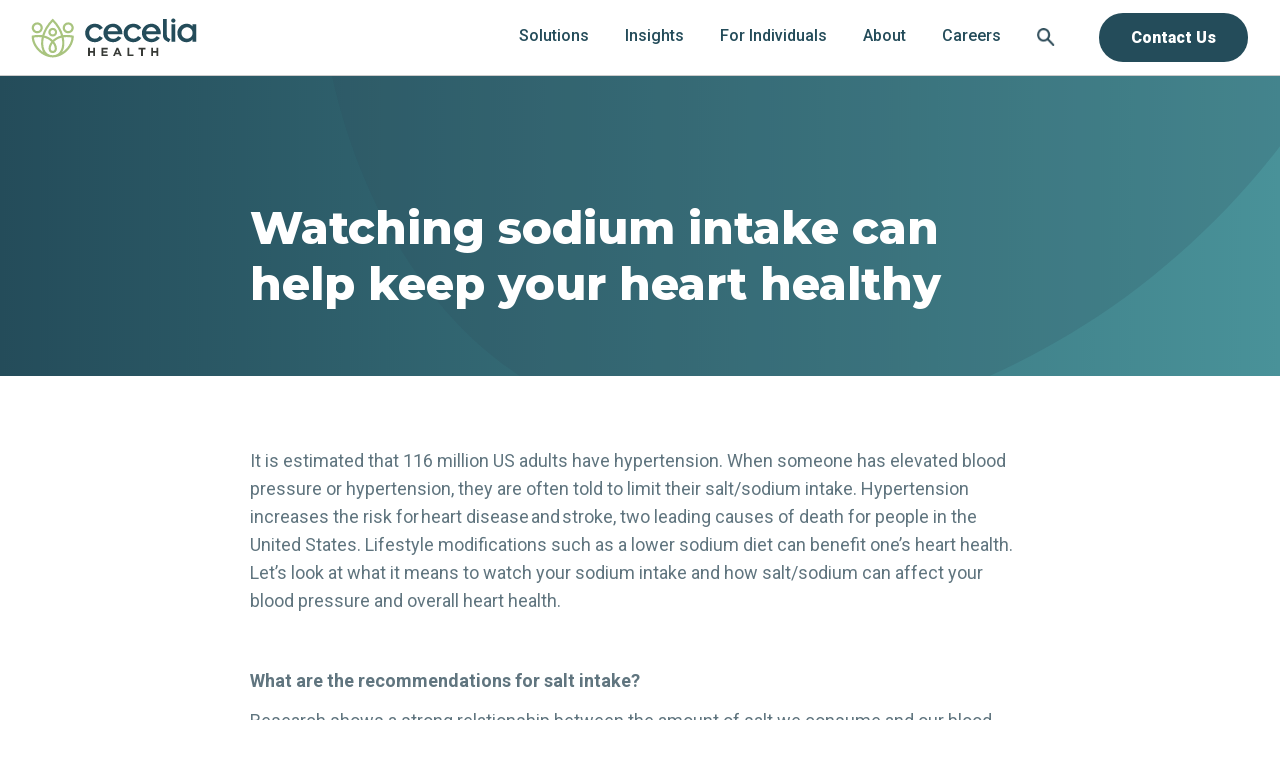

--- FILE ---
content_type: text/html; charset=UTF-8
request_url: https://www.ceceliahealth.com/sodium-healthy-heart/
body_size: 16798
content:
<!DOCTYPE html>
<html lang="en-US">
  <head>
    <meta name='robots' content='index, follow, max-image-preview:large, max-snippet:-1, max-video-preview:-1' />
<meta name="be:wp" content="1.1.17">
<!-- be_ixf, sdk, gho-->
<meta name="be:sdk" content="php_sdk_1.5.15" />
<meta name="be:timer" content="22ms" />
<meta name="be:orig_url" content="https%3A%2F%2Fwww.ceceliahealth.com%2Fsodium-healthy-heart%2F" />
<meta name="be:norm_url" content="https%3A%2F%2Fwww.ceceliahealth.com%2Fsodium-healthy-heart%2F" />
<meta name="be:capsule_url" content="https%3A%2F%2Fixfd1-api.bc0a.com%2Fapi%2Fixf%2F1.0.0%2Fget_capsule%2Ff00000000321995%2F0818030073" />
<meta name="be:api_dt" content="Zy_2026;Zm_01;Zd_11;Zh_00;Zmh_45;p_epoch:1768092342585" />
<meta name="be:mod_dt" content="Zy_2026;Zm_01;Zd_11;Zh_00;Zmh_45;p_epoch:1768092342585" />
<meta name="be:diag" content="lB3T/xMGKRBC3T9ltRNLFPXlCK17c+NgwUxa6yhfW2uVA8AdV8bIvP1GSTp09UGStqGyF4Nq80vNcSO/C21Y1dq7zhcjIVvI4Lq8bnbRejp2ko9bC1fCOE3ZVdVugU8EIszFFfP+ayUuwocdXNiLrc4MLPW5LEWrWQcyL9r5j4+xu4RB3ebZ4urY8sSYfR/9/dcPXEKCeC5BIrS5QKEjqdrNI0tgn3n20NNFVKxuHYk/[base64]/h2OcrC1/FqOQdzGRp9VQKHKw2YfkaYHjSQGyg6Q7WWciCFeulfbLq0Ipl4NFDQK1KeowhXOtZ+X+3PdTJDcB7JFgpGM9jMCf7X9GxouO/Px2htOBbaANLuoCU4Vf0rhZZJPy+SqNje6QI2/gfP7CkXxNC4FYiEsrMNgZFFYr0gaSuMUgm8ckjXAAYICvWbM/WL0oq5leXGoxFStoR2DuZQP9uK28+DkMtzD5w30yRtZ9UVUoNhQWuaDqfjWHiybuycAqa0R4FMPrsJArPDWXTY8utxyIixLRM6Vi2xE1oxpgW9hQe2xaaeXlpT5/3sFg/kOW/0z1iiY05Qm0FbUN7WyGNiSVZDKoGk72rLLY5tBT2EglKFAXVgjKVfIWneTmRVyirHXSMHeb02kDYu1OfJ8e44awO903ajfc+iGRpVQ4e6v2daKFmEsMuf6kAemi5/FFZusZ72SLifWXwzYFqQq6GHgfJR8eWZvqM5j/VmnkrlhzMyvPd8QOSDJR3/N7Myihv34EUBIr9W+ZgmEjBrLj0r7ipgAxB1Vj+9bUGhn13Xid1t7Kixd0PchdRDuL7Y8MyMYdQem9LA3SI2w5qXUP9Pcp7VxBJaTI5xwxL6mXHcFTtNFOHJrRQr6gELp50hVcJhLKqVnYFqW3/N6RR6tISewXxx8kAQSQY2x0A3hr9MyDhjJpDioeH2An/wU10dT475RFYszSRajuc4nmjx3PrCvu41oN40Smg9eeJXECrxzpmNVjbX/IElMXjjTi+RxTZ5ZZSCmWN0JGjSULxZoC0FXh2zY47Gp7TzYgG2b/3HqdYs6MwL1VexuOmzt+DpsXsBBJit1IKq/pgv+xo+fzUbSSCj1vDdwEvZnzxZ4pXGjVu/TsJdeb+GPKJ5cdtx50bP0jqa0ep+BM99cUkvUsT1DS2MSYt6gfOqlD0+L3TZWvJ3mfuB0fZuZORjLrmqCnXB3mLtjuAJugfoB0wG4CTuZ+adENMJVui+aPudHri6O6s/fgkcvxSa45hU+vMSybp7A/4GO65G/PBY1gH5zhgIDNTxg2ZjzQUO30bYafCqJiLQI5Ur2t7K20vb4YjrKA068MUVArNSefRX/9lc2fbDP/SxVXTJPsVuh4AV+k2CI3RQZHjZTr/Nm4QCjFFh8ES/Op24TzQN1ABLMPse8vM8PH3tlUrjT/V9dBnbhwBWs6D1Ljr+D5fsKtQ2h7Cf34vU5FiEuKckAtJvmKd7CWFaBfyLt8dvzbgv9HA+xNQPqLCGdPq6QAhII2bxUzdGPTPmdg5/w9kvdwPouji0n/SR4dYo/HJ+MfHiIkIIGPYtxwwJR3uqRqw5H+O5FvnLIeWmi2dwJJpdcDwHQLTzBXDHW+ek0h8sK+IYkcf8AsQYanBznGhTfbtbu/n3oYXN1RBu/eSaY0MygQfqHySfakTJl7K6ISCMcSbObUNtRWXgz4TR5cWSNzuqP1JoCBQjJqrb1Ptx+3Qzja0d6N8dJKAK8tAb7/Hy9Ks0brV6TbCVU9efNHJ0DrhRtZjftInR/zAJEqOv3JjX6wBxtmyxA0ovUIMYBjJOOiTsSLWX8S40NwWaHaWEF5trnPValSAPymwBC8GawsxZNySL4E8+gyDdtqL/9ntAdQ12p3ozbdbbJ6BB946vH5HIVA61wLia8k+OA0+/Y685UJEt/k4dQPAo8VkMNf5m5TEFVbMCEj98ARCVw34GTvdRCu5Mqvdv3PJBjmgTP35plCBrRgJ2q9FAszG0JNvhTxiGMpPgsgGKX7tOg7ZyP0QQZrDDQGrzjp2SWfywgI2jQ0ux3qo9zFMYrJSCjN0d9mDdqDnrTyG/[base64]/K52pS8tpgvIOhgBsPUmwYHF8/pViK2ECdJAWnlAx5ftEdogRONwbeqGkknays2GiV5b2oh3Dpns9cT14LS5A13QWdDrsaLA==" />
<meta name="be:messages" content="true" />
<style>
.be-ix-link-block {width: 100%;}
  .be-ix-link-block .be-related-link-container .be-label {color: #2E4C59 !important;font-size: 17px;font-weight: 600;}
  .be-ix-link-block .be-related-link-container .be-list {display: inline-block;list-style: none;padding: 0;margin: 0;}
  .be-ix-link-block .be-related-link-container .be-list .be-list-item {display: inline-block;margin-right: 20px;padding: 0;}
  .be-ix-link-block .be-related-link-container .be-list .be-list-item .be-related-link {font-size: 16px;color: #2E4C59 ;text-decoration: none;font-weight: 500;}
  .be-ix-link-block .be-related-link-container .be-list .be-list-item .be-related-link:hover {color: #499299;}
  .be-ix-link-block .be-related-link-container .be-list .be-list-item:last-child {margin-right: 0;}
  @media (max-width: 767px) 
    {
        .be-ix-link-block .be-related-link-container {}
        .be-ix-link-block .be-related-link-container .be-label {width: 100%;text-align: center;margin-bottom: 10px;}
        .be-ix-link-block .be-related-link-container .be-list {display: block;width: 100%;}
        .be-ix-link-block .be-related-link-container .be-list .be-list-item {margin-right: 0px;padding: 0;display: block;  margin-bottom: 10px;  text-align: center;}
        .be-ix-link-block .be-related-link-container .be-list .be-list-item .be-related-link {padding: 0;}
    }
  @media (min-width: 768px) 
    {
        .be-ix-link-block .be-related-link-container {display: flex;justify-content: flex-start;align-items: baseline;}
        .be-ix-link-block .be-related-link-container .be-label {display: inline-block;margin-right: 20px;flex-grow: 0;flex-shrink: 0;}
    }
</style>

	<!-- This site is optimized with the Yoast SEO plugin v26.3 - https://yoast.com/wordpress/plugins/seo/ -->
	<link rel="canonical" href="https://www.ceceliahealth.com/sodium-healthy-heart/" />
	<meta property="og:locale" content="en_US" />
	<meta property="og:type" content="article" />
	<meta property="og:title" content="Watching sodium intake can help keep your heart healthy - Cecelia Health" />
	<meta property="og:description" content="It is estimated that 116 million US adults have hypertension. When someone has elevated blood pressure or hypertension, they are often told to limit their salt/sodium intake. Hypertension increases the risk for heart disease and stroke, two leading causes of death for people in the United States. Lifestyle modifications such as a lower sodium diet can benefit one’s [&hellip;]" />
	<meta property="og:url" content="https://www.ceceliahealth.com/sodium-healthy-heart/" />
	<meta property="og:site_name" content="Cecelia Health" />
	<meta property="article:publisher" content="https://www.facebook.com/ceceliahealth/" />
	<meta property="article:published_time" content="2023-02-01T19:23:42+00:00" />
	<meta property="article:modified_time" content="2023-02-01T19:24:34+00:00" />
	<meta property="og:image" content="https://cchmainsitev2dev.blob.core.windows.net/container1/wp-content/uploads/2023/02/Seafood-blog-2.png" />
	<meta property="og:image:width" content="1200" />
	<meta property="og:image:height" content="628" />
	<meta property="og:image:type" content="image/png" />
	<meta name="author" content="Cecelia Health" />
	<meta name="twitter:card" content="summary_large_image" />
	<meta name="twitter:creator" content="@ceceliahealth" />
	<meta name="twitter:site" content="@ceceliahealth" />
	<meta name="twitter:label1" content="Written by" />
	<meta name="twitter:data1" content="Cecelia Health" />
	<meta name="twitter:label2" content="Est. reading time" />
	<meta name="twitter:data2" content="6 minutes" />
	<script type="application/ld+json" class="yoast-schema-graph">{"@context":"https://schema.org","@graph":[{"@type":"Article","@id":"https://www.ceceliahealth.com/sodium-healthy-heart/#article","isPartOf":{"@id":"https://www.ceceliahealth.com/sodium-healthy-heart/"},"author":{"name":"Cecelia Health","@id":"https://www.ceceliahealth.com/#/schema/person/f6e3e3781a0f7a9b7543d4f4f8cbb2b5"},"headline":"Watching sodium intake can help keep your heart healthy","datePublished":"2023-02-01T19:23:42+00:00","dateModified":"2023-02-01T19:24:34+00:00","mainEntityOfPage":{"@id":"https://www.ceceliahealth.com/sodium-healthy-heart/"},"wordCount":1159,"publisher":{"@id":"https://www.ceceliahealth.com/#organization"},"image":{"@id":"https://www.ceceliahealth.com/sodium-healthy-heart/#primaryimage"},"thumbnailUrl":"https://cchmainsitev2dev.blob.core.windows.net/container1/wp-content/uploads/2023/02/Seafood-blog-2.png","keywords":["Cardiovascular"],"inLanguage":"en-US"},{"@type":"WebPage","@id":"https://www.ceceliahealth.com/sodium-healthy-heart/","url":"https://www.ceceliahealth.com/sodium-healthy-heart/","name":"Watching sodium intake can help keep your heart healthy - Cecelia Health","isPartOf":{"@id":"https://www.ceceliahealth.com/#website"},"primaryImageOfPage":{"@id":"https://www.ceceliahealth.com/sodium-healthy-heart/#primaryimage"},"image":{"@id":"https://www.ceceliahealth.com/sodium-healthy-heart/#primaryimage"},"thumbnailUrl":"https://cchmainsitev2dev.blob.core.windows.net/container1/wp-content/uploads/2023/02/Seafood-blog-2.png","datePublished":"2023-02-01T19:23:42+00:00","dateModified":"2023-02-01T19:24:34+00:00","breadcrumb":{"@id":"https://www.ceceliahealth.com/sodium-healthy-heart/#breadcrumb"},"inLanguage":"en-US","potentialAction":[{"@type":"ReadAction","target":["https://www.ceceliahealth.com/sodium-healthy-heart/"]}]},{"@type":"ImageObject","inLanguage":"en-US","@id":"https://www.ceceliahealth.com/sodium-healthy-heart/#primaryimage","url":"https://cchmainsitev2dev.blob.core.windows.net/container1/wp-content/uploads/2023/02/Seafood-blog-2.png","contentUrl":"https://cchmainsitev2dev.blob.core.windows.net/container1/wp-content/uploads/2023/02/Seafood-blog-2.png","width":1200,"height":628},{"@type":"BreadcrumbList","@id":"https://www.ceceliahealth.com/sodium-healthy-heart/#breadcrumb","itemListElement":[{"@type":"ListItem","position":1,"name":"Home","item":"https://www.ceceliahealth.com/"},{"@type":"ListItem","position":2,"name":"The Cecelia Health Blog","item":"https://www.ceceliahealth.com/patient-resources/"},{"@type":"ListItem","position":3,"name":"Watching sodium intake can help keep your heart healthy"}]},{"@type":"WebSite","@id":"https://www.ceceliahealth.com/#website","url":"https://www.ceceliahealth.com/","name":"Cecelia Health","description":"Integrated cardiometabolic care","publisher":{"@id":"https://www.ceceliahealth.com/#organization"},"potentialAction":[{"@type":"SearchAction","target":{"@type":"EntryPoint","urlTemplate":"https://www.ceceliahealth.com/?s={search_term_string}"},"query-input":{"@type":"PropertyValueSpecification","valueRequired":true,"valueName":"search_term_string"}}],"inLanguage":"en-US"},{"@type":"Organization","@id":"https://www.ceceliahealth.com/#organization","name":"Cecelia Health","url":"https://www.ceceliahealth.com/","logo":{"@type":"ImageObject","inLanguage":"en-US","@id":"https://www.ceceliahealth.com/#/schema/logo/image/","url":"https://cchmainsitev2dev.blob.core.windows.net/container1/wp-content/uploads/2022/11/CeceliaHealth-Logo_COLOR.svg","contentUrl":"https://cchmainsitev2dev.blob.core.windows.net/container1/wp-content/uploads/2022/11/CeceliaHealth-Logo_COLOR.svg","width":1,"height":1,"caption":"Cecelia Health"},"image":{"@id":"https://www.ceceliahealth.com/#/schema/logo/image/"},"sameAs":["https://www.facebook.com/ceceliahealth/","https://x.com/ceceliahealth","https://www.linkedin.com/company/cecelia-health/","https://www.instagram.com/cecelia_health/"]},{"@type":"Person","@id":"https://www.ceceliahealth.com/#/schema/person/f6e3e3781a0f7a9b7543d4f4f8cbb2b5","name":"Cecelia Health","url":"https://www.ceceliahealth.com/author/ch-wpadmin/"}]}</script>
	<!-- / Yoast SEO plugin. -->


<link rel='dns-prefetch' href='//js.hs-scripts.com' />
<link rel='dns-prefetch' href='//fonts.googleapis.com' />
<link rel="alternate" type="application/rss+xml" title="Cecelia Health &raquo; Watching sodium intake can help keep your heart healthy Comments Feed" href="https://www.ceceliahealth.com/sodium-healthy-heart/feed/" />
<link rel="alternate" title="oEmbed (JSON)" type="application/json+oembed" href="https://www.ceceliahealth.com/wp-json/oembed/1.0/embed?url=https%3A%2F%2Fwww.ceceliahealth.com%2Fsodium-healthy-heart%2F" />
<link rel="alternate" title="oEmbed (XML)" type="text/xml+oembed" href="https://www.ceceliahealth.com/wp-json/oembed/1.0/embed?url=https%3A%2F%2Fwww.ceceliahealth.com%2Fsodium-healthy-heart%2F&#038;format=xml" />
		<style>
			.lazyload,
			.lazyloading {
				max-width: 100%;
			}
		</style>
		<style id='wp-img-auto-sizes-contain-inline-css' type='text/css'>
img:is([sizes=auto i],[sizes^="auto," i]){contain-intrinsic-size:3000px 1500px}
/*# sourceURL=wp-img-auto-sizes-contain-inline-css */
</style>
<link rel='stylesheet' id='c-google-fonts-roboto-css' href='https://fonts.googleapis.com/css2?family=Roboto%3Aital%2Cwght%400%2C100%3B0%2C300%3B0%2C400%3B0%2C500%3B0%2C700%3B0%2C900%3B1%2C100%3B1%2C300%3B1%2C400%3B1%2C500%3B1%2C700%3B1%2C900&#038;display=swap&#038;ver=6.9' type='text/css' media='all' />
<link rel='stylesheet' id='c-google-fonts-montserrat-css' href='https://fonts.googleapis.com/css2?family=Montserrat%3Aital%2Cwght%400%2C100%3B0%2C200%3B0%2C300%3B0%2C400%3B0%2C500%3B0%2C600%3B0%2C700%3B0%2C800%3B0%2C900%3B1%2C100%3B1%2C200%3B1%2C300%3B1%2C400%3B1%2C500%3B1%2C600%3B1%2C700%3B1%2C800%3B1%2C900&#038;display=swap&#038;ver=6.9' type='text/css' media='all' />
<link rel='stylesheet' id='c-google-fonts-inter-css' href='https://fonts.googleapis.com/css2?family=Inter%3Awght%40100%3B200%3B300%3B400%3B500%3B600%3B700%3B800%3B900&#038;display=swap&#038;ver=6.9' type='text/css' media='all' />
<style id='classic-theme-styles-inline-css' type='text/css'>
/*! This file is auto-generated */
.wp-block-button__link{color:#fff;background-color:#32373c;border-radius:9999px;box-shadow:none;text-decoration:none;padding:calc(.667em + 2px) calc(1.333em + 2px);font-size:1.125em}.wp-block-file__button{background:#32373c;color:#fff;text-decoration:none}
/*# sourceURL=/wp-includes/css/classic-themes.min.css */
</style>
<link rel='stylesheet' id='izi-main-css' href='https://www.ceceliahealth.com/wp-content/themes/cecelia-health/public/css/style.css?ver=1767636810' type='text/css' media='all' />
<script type="text/javascript" src="https://www.ceceliahealth.com/wp-includes/js/jquery/jquery.min.js?ver=3.7.1" id="jquery-core-js"></script>
<script type="text/javascript" src="https://www.ceceliahealth.com/wp-includes/js/jquery/jquery-migrate.min.js?ver=3.4.1" id="jquery-migrate-js"></script>
<link rel="https://api.w.org/" href="https://www.ceceliahealth.com/wp-json/" /><link rel="alternate" title="JSON" type="application/json" href="https://www.ceceliahealth.com/wp-json/wp/v2/posts/6047" /><link rel="EditURI" type="application/rsd+xml" title="RSD" href="https://www.ceceliahealth.com/xmlrpc.php?rsd" />
<link rel='shortlink' href='https://www.ceceliahealth.com/?p=6047' />
			<!-- DO NOT COPY THIS SNIPPET! Start of Page Analytics Tracking for HubSpot WordPress plugin v11.3.21-->
			<script class="hsq-set-content-id" data-content-id="blog-post">
				var _hsq = _hsq || [];
				_hsq.push(["setContentType", "blog-post"]);
			</script>
			<!-- DO NOT COPY THIS SNIPPET! End of Page Analytics Tracking for HubSpot WordPress plugin -->
					<script>
			document.documentElement.className = document.documentElement.className.replace('no-js', 'js');
		</script>
				<style>
			.no-js img.lazyload {
				display: none;
			}

			figure.wp-block-image img.lazyloading {
				min-width: 150px;
			}

			.lazyload,
			.lazyloading {
				--smush-placeholder-width: 100px;
				--smush-placeholder-aspect-ratio: 1/1;
				width: var(--smush-image-width, var(--smush-placeholder-width)) !important;
				aspect-ratio: var(--smush-image-aspect-ratio, var(--smush-placeholder-aspect-ratio)) !important;
			}

						.lazyload, .lazyloading {
				opacity: 0;
			}

			.lazyloaded {
				opacity: 1;
				transition: opacity 400ms;
				transition-delay: 0ms;
			}

					</style>
		<style type="text/css">.broken_link, a.broken_link {
	text-decoration: line-through;
}</style><link rel="icon" href="https://cchmainsitev2dev.blob.core.windows.net/container1/wp-content/uploads/2022/11/Cecelia-Health-favicon.png" sizes="32x32" />
<link rel="icon" href="https://cchmainsitev2dev.blob.core.windows.net/container1/wp-content/uploads/2022/11/Cecelia-Health-favicon.png" sizes="192x192" />
<link rel="apple-touch-icon" href="https://cchmainsitev2dev.blob.core.windows.net/container1/wp-content/uploads/2022/11/Cecelia-Health-favicon.png" />
<meta name="msapplication-TileImage" content="https://cchmainsitev2dev.blob.core.windows.net/container1/wp-content/uploads/2022/11/Cecelia-Health-favicon.png" />
    <meta charset="UTF-8">
    <meta http-equiv="x-ua-compatible" content="ie=edge">
    <meta name="viewport" content="width=device-width, initial-scale=1">
    <meta name="description" content="">
    <meta name="format-detection" content="telephone=no"><!-- Removes auto phone number detection on iOS -->
    <title>Watching sodium intake can help keep your heart healthy - Cecelia Health</title>
    <link rel="preconnect" href="https://fonts.gstatic.com">
    <link rel="preconnect" href="https://fonts.googleapis.com">
    <link rel="preconnect" href="https://fonts.gstatic.com" crossorigin>
    <link rel="preconnect" href="https://fonts.googleapis.com">
    <link rel="preconnect" href="https://fonts.gstatic.com" crossorigin>

        
          <!-- Google Tag Manager -->
      <script>(function(w,d,s,l,i){w[l]=w[l]||[];w[l].push({'gtm.start':
      new Date().getTime(),event:'gtm.js'});var f=d.getElementsByTagName(s)[0],
      j=d.createElement(s),dl=l!='dataLayer'?'&l='+l:'';j.async=true;j.src=
      'https://www.googletagmanager.com/gtm.js?id='+i+dl;f.parentNode.insertBefore(j,f);
      })(window,document,'script','dataLayer','GTM-KFFF432');</script>
      <!-- End Google Tag Manager -->
      <style id='global-styles-inline-css' type='text/css'>
:root{--wp--preset--aspect-ratio--square: 1;--wp--preset--aspect-ratio--4-3: 4/3;--wp--preset--aspect-ratio--3-4: 3/4;--wp--preset--aspect-ratio--3-2: 3/2;--wp--preset--aspect-ratio--2-3: 2/3;--wp--preset--aspect-ratio--16-9: 16/9;--wp--preset--aspect-ratio--9-16: 9/16;--wp--preset--color--black: #000000;--wp--preset--color--cyan-bluish-gray: #abb8c3;--wp--preset--color--white: #ffffff;--wp--preset--color--pale-pink: #f78da7;--wp--preset--color--vivid-red: #cf2e2e;--wp--preset--color--luminous-vivid-orange: #ff6900;--wp--preset--color--luminous-vivid-amber: #fcb900;--wp--preset--color--light-green-cyan: #7bdcb5;--wp--preset--color--vivid-green-cyan: #00d084;--wp--preset--color--pale-cyan-blue: #8ed1fc;--wp--preset--color--vivid-cyan-blue: #0693e3;--wp--preset--color--vivid-purple: #9b51e0;--wp--preset--gradient--vivid-cyan-blue-to-vivid-purple: linear-gradient(135deg,rgb(6,147,227) 0%,rgb(155,81,224) 100%);--wp--preset--gradient--light-green-cyan-to-vivid-green-cyan: linear-gradient(135deg,rgb(122,220,180) 0%,rgb(0,208,130) 100%);--wp--preset--gradient--luminous-vivid-amber-to-luminous-vivid-orange: linear-gradient(135deg,rgb(252,185,0) 0%,rgb(255,105,0) 100%);--wp--preset--gradient--luminous-vivid-orange-to-vivid-red: linear-gradient(135deg,rgb(255,105,0) 0%,rgb(207,46,46) 100%);--wp--preset--gradient--very-light-gray-to-cyan-bluish-gray: linear-gradient(135deg,rgb(238,238,238) 0%,rgb(169,184,195) 100%);--wp--preset--gradient--cool-to-warm-spectrum: linear-gradient(135deg,rgb(74,234,220) 0%,rgb(151,120,209) 20%,rgb(207,42,186) 40%,rgb(238,44,130) 60%,rgb(251,105,98) 80%,rgb(254,248,76) 100%);--wp--preset--gradient--blush-light-purple: linear-gradient(135deg,rgb(255,206,236) 0%,rgb(152,150,240) 100%);--wp--preset--gradient--blush-bordeaux: linear-gradient(135deg,rgb(254,205,165) 0%,rgb(254,45,45) 50%,rgb(107,0,62) 100%);--wp--preset--gradient--luminous-dusk: linear-gradient(135deg,rgb(255,203,112) 0%,rgb(199,81,192) 50%,rgb(65,88,208) 100%);--wp--preset--gradient--pale-ocean: linear-gradient(135deg,rgb(255,245,203) 0%,rgb(182,227,212) 50%,rgb(51,167,181) 100%);--wp--preset--gradient--electric-grass: linear-gradient(135deg,rgb(202,248,128) 0%,rgb(113,206,126) 100%);--wp--preset--gradient--midnight: linear-gradient(135deg,rgb(2,3,129) 0%,rgb(40,116,252) 100%);--wp--preset--font-size--small: 13px;--wp--preset--font-size--medium: 20px;--wp--preset--font-size--large: 36px;--wp--preset--font-size--x-large: 42px;--wp--preset--spacing--20: 0.44rem;--wp--preset--spacing--30: 0.67rem;--wp--preset--spacing--40: 1rem;--wp--preset--spacing--50: 1.5rem;--wp--preset--spacing--60: 2.25rem;--wp--preset--spacing--70: 3.38rem;--wp--preset--spacing--80: 5.06rem;--wp--preset--shadow--natural: 6px 6px 9px rgba(0, 0, 0, 0.2);--wp--preset--shadow--deep: 12px 12px 50px rgba(0, 0, 0, 0.4);--wp--preset--shadow--sharp: 6px 6px 0px rgba(0, 0, 0, 0.2);--wp--preset--shadow--outlined: 6px 6px 0px -3px rgb(255, 255, 255), 6px 6px rgb(0, 0, 0);--wp--preset--shadow--crisp: 6px 6px 0px rgb(0, 0, 0);}:where(.is-layout-flex){gap: 0.5em;}:where(.is-layout-grid){gap: 0.5em;}body .is-layout-flex{display: flex;}.is-layout-flex{flex-wrap: wrap;align-items: center;}.is-layout-flex > :is(*, div){margin: 0;}body .is-layout-grid{display: grid;}.is-layout-grid > :is(*, div){margin: 0;}:where(.wp-block-columns.is-layout-flex){gap: 2em;}:where(.wp-block-columns.is-layout-grid){gap: 2em;}:where(.wp-block-post-template.is-layout-flex){gap: 1.25em;}:where(.wp-block-post-template.is-layout-grid){gap: 1.25em;}.has-black-color{color: var(--wp--preset--color--black) !important;}.has-cyan-bluish-gray-color{color: var(--wp--preset--color--cyan-bluish-gray) !important;}.has-white-color{color: var(--wp--preset--color--white) !important;}.has-pale-pink-color{color: var(--wp--preset--color--pale-pink) !important;}.has-vivid-red-color{color: var(--wp--preset--color--vivid-red) !important;}.has-luminous-vivid-orange-color{color: var(--wp--preset--color--luminous-vivid-orange) !important;}.has-luminous-vivid-amber-color{color: var(--wp--preset--color--luminous-vivid-amber) !important;}.has-light-green-cyan-color{color: var(--wp--preset--color--light-green-cyan) !important;}.has-vivid-green-cyan-color{color: var(--wp--preset--color--vivid-green-cyan) !important;}.has-pale-cyan-blue-color{color: var(--wp--preset--color--pale-cyan-blue) !important;}.has-vivid-cyan-blue-color{color: var(--wp--preset--color--vivid-cyan-blue) !important;}.has-vivid-purple-color{color: var(--wp--preset--color--vivid-purple) !important;}.has-black-background-color{background-color: var(--wp--preset--color--black) !important;}.has-cyan-bluish-gray-background-color{background-color: var(--wp--preset--color--cyan-bluish-gray) !important;}.has-white-background-color{background-color: var(--wp--preset--color--white) !important;}.has-pale-pink-background-color{background-color: var(--wp--preset--color--pale-pink) !important;}.has-vivid-red-background-color{background-color: var(--wp--preset--color--vivid-red) !important;}.has-luminous-vivid-orange-background-color{background-color: var(--wp--preset--color--luminous-vivid-orange) !important;}.has-luminous-vivid-amber-background-color{background-color: var(--wp--preset--color--luminous-vivid-amber) !important;}.has-light-green-cyan-background-color{background-color: var(--wp--preset--color--light-green-cyan) !important;}.has-vivid-green-cyan-background-color{background-color: var(--wp--preset--color--vivid-green-cyan) !important;}.has-pale-cyan-blue-background-color{background-color: var(--wp--preset--color--pale-cyan-blue) !important;}.has-vivid-cyan-blue-background-color{background-color: var(--wp--preset--color--vivid-cyan-blue) !important;}.has-vivid-purple-background-color{background-color: var(--wp--preset--color--vivid-purple) !important;}.has-black-border-color{border-color: var(--wp--preset--color--black) !important;}.has-cyan-bluish-gray-border-color{border-color: var(--wp--preset--color--cyan-bluish-gray) !important;}.has-white-border-color{border-color: var(--wp--preset--color--white) !important;}.has-pale-pink-border-color{border-color: var(--wp--preset--color--pale-pink) !important;}.has-vivid-red-border-color{border-color: var(--wp--preset--color--vivid-red) !important;}.has-luminous-vivid-orange-border-color{border-color: var(--wp--preset--color--luminous-vivid-orange) !important;}.has-luminous-vivid-amber-border-color{border-color: var(--wp--preset--color--luminous-vivid-amber) !important;}.has-light-green-cyan-border-color{border-color: var(--wp--preset--color--light-green-cyan) !important;}.has-vivid-green-cyan-border-color{border-color: var(--wp--preset--color--vivid-green-cyan) !important;}.has-pale-cyan-blue-border-color{border-color: var(--wp--preset--color--pale-cyan-blue) !important;}.has-vivid-cyan-blue-border-color{border-color: var(--wp--preset--color--vivid-cyan-blue) !important;}.has-vivid-purple-border-color{border-color: var(--wp--preset--color--vivid-purple) !important;}.has-vivid-cyan-blue-to-vivid-purple-gradient-background{background: var(--wp--preset--gradient--vivid-cyan-blue-to-vivid-purple) !important;}.has-light-green-cyan-to-vivid-green-cyan-gradient-background{background: var(--wp--preset--gradient--light-green-cyan-to-vivid-green-cyan) !important;}.has-luminous-vivid-amber-to-luminous-vivid-orange-gradient-background{background: var(--wp--preset--gradient--luminous-vivid-amber-to-luminous-vivid-orange) !important;}.has-luminous-vivid-orange-to-vivid-red-gradient-background{background: var(--wp--preset--gradient--luminous-vivid-orange-to-vivid-red) !important;}.has-very-light-gray-to-cyan-bluish-gray-gradient-background{background: var(--wp--preset--gradient--very-light-gray-to-cyan-bluish-gray) !important;}.has-cool-to-warm-spectrum-gradient-background{background: var(--wp--preset--gradient--cool-to-warm-spectrum) !important;}.has-blush-light-purple-gradient-background{background: var(--wp--preset--gradient--blush-light-purple) !important;}.has-blush-bordeaux-gradient-background{background: var(--wp--preset--gradient--blush-bordeaux) !important;}.has-luminous-dusk-gradient-background{background: var(--wp--preset--gradient--luminous-dusk) !important;}.has-pale-ocean-gradient-background{background: var(--wp--preset--gradient--pale-ocean) !important;}.has-electric-grass-gradient-background{background: var(--wp--preset--gradient--electric-grass) !important;}.has-midnight-gradient-background{background: var(--wp--preset--gradient--midnight) !important;}.has-small-font-size{font-size: var(--wp--preset--font-size--small) !important;}.has-medium-font-size{font-size: var(--wp--preset--font-size--medium) !important;}.has-large-font-size{font-size: var(--wp--preset--font-size--large) !important;}.has-x-large-font-size{font-size: var(--wp--preset--font-size--x-large) !important;}
/*# sourceURL=global-styles-inline-css */
</style>
</head>

  <body class="wp-singular post-template-default single single-post postid-6047 single-format-standard wp-theme-cecelia-health">
          <!-- Google Tag Manager (noscript) -->
      <noscript><iframe data-src="https://www.googletagmanager.com/ns.html?id=GTM-KFFF432"
      height="0" width="0" style="display:none;visibility:hidden" src="[data-uri]" class="lazyload" data-load-mode="1"></iframe></noscript>
      <!-- End Google Tag Manager (noscript) -->
    
    
    <header class="main-header">
      <a class="skip-to-content" href="#content" onclick="document.querySelector('#content').focus()">
        skip to content
      </a>

      
      <div class="wrapper">
        <a class="main-header--site-logo" href="https://www.ceceliahealth.com" title="Cecelia Health home">
          <picture class="site-logo--container"><img width="1" height="1" data-src="https://cchmainsitev2dev.blob.core.windows.net/container1/wp-content/uploads/2022/11/CeceliaHealth-Logo_COLOR.svg" class="lazy site-logo" alt="Cecelia Health logo" decoding="async" /></picture>        </a>

        <!-- Mobile Menu Toggler -->
        <input type="checkbox" id="mobile-menu-trigger" class="menu-trigger visually-hidden" aria-labelledby='mobile-menu-trigger-label' autocomplete="off" />
        <label for="mobile-menu-trigger" class="mobile-menu-button">
          <span></span>
          <span id="mobile-menu-trigger-label" class="sr-only">Toggle mobile menu</span>
        </label>

        <nav class="main-menu" aria-label="Main Navigation">
          
<div class="search-form mobile-only">
  <div class="wrapper wrapper--small"> 
    <form class="search-form--form" method="get" action="https://www.ceceliahealth.com">
      <button class="search-form--cancel search-form--cancel--x x"></button>
      <label>
        <span class="text-blue h1">Search</span>
        <input type="search" name="s" placeholder="Search..." class="text-dark-blue">
      </label>
      <div><button type="submit" class="button--dark">Search</button></div>
    </form>
  </div>
</div>
          <ul id="menu-main-menu" class="menu"><li id="menu-item-4823" class="menu-item menu-item-type-custom menu-item-object-custom menu-item-has-children menu-item-4823"><a href="#"><span>Solutions</span></a>
				<label class='sub-menu-toggler' aria-hidden='true' for='submenu-toggler-4823'>
					<span id='label-4823' class='sr-only'>Toggle Solutions submenu</span>
				</label>
			
				<input role='button' class='menu-trigger visually-hidden' type='checkbox' id='submenu-toggler-4823' aria-labelledby='label-4823' />
				<span class='sub-menu-toggler-icon'></span>
			
<ul class="sub-menu">
	<li id="menu-item-4824" class="mega-menu-item menu-item menu-item-type-custom menu-item-object-custom menu-item-4824"><a href="#"><span>What we do<br/><span class="menu-item-description">Cecelia Health delivers virtual care designed with a human element. Learn more about what we do and how we can help you with our proven solutions.</span></span></a></li>
	<li id="menu-item-7089" class="menu-item menu-item-type-custom menu-item-object-custom menu-item-has-children menu-item-7089"><a href="#"><span>Solutions</span></a>
	<ul class="sub-menu">
		<li id="menu-item-7088" class="menu-item menu-item-type-post_type menu-item-object-page menu-item-7088"><a href="https://www.ceceliahealth.com/solutions/integrated-chronic-care-management/"><span>Integrated Cardiometabolic Care</span></a></li>
		<li id="menu-item-7087" class="menu-item menu-item-type-post_type menu-item-object-page menu-item-7087"><a href="https://www.ceceliahealth.com/conditions/obesity-weight-management/"><span>Weight Management</span></a></li>
		<li id="menu-item-7601" class="menu-item menu-item-type-post_type menu-item-object-page menu-item-7601"><a href="https://www.ceceliahealth.com/solutions/glp-1/"><span>GLP-1 Clinical &#038; Lifestyle Support</span></a></li>
		<li id="menu-item-5499" class="menu-item menu-item-type-post_type menu-item-object-page menu-item-5499"><a href="https://www.ceceliahealth.com/overview/patient-support/"><span>Patient Support for Pharma</span></a></li>
	</ul>
</li>
</ul>
</li>
<li id="menu-item-4853" class="menu-item menu-item-type-custom menu-item-object-custom menu-item-4853"><a href="/insights"><span>Insights</span></a></li>
<li id="menu-item-4950" class="menu-item menu-item-type-custom menu-item-object-custom menu-item-4950"><a href="/participants"><span>For Individuals</span></a></li>
<li id="menu-item-27" class="menu-item menu-item-type-custom menu-item-object-custom menu-item-has-children menu-item-27"><a href="#"><span>About</span></a>
				<label class='sub-menu-toggler' aria-hidden='true' for='submenu-toggler-27'>
					<span id='label-27' class='sr-only'>Toggle About submenu</span>
				</label>
			
				<input role='button' class='menu-trigger visually-hidden' type='checkbox' id='submenu-toggler-27' aria-labelledby='label-27' />
				<span class='sub-menu-toggler-icon'></span>
			
<ul class="sub-menu">
	<li id="menu-item-4813" class="mega-menu-item menu-item menu-item-type-custom menu-item-object-custom menu-item-4813"><a href="#"><span>Who we are<br/><span class="menu-item-description">Learn more about Cecelia Health’s mission, get to know our people, and stay up-to-date on the latest company news.</span></span></a></li>
	<li id="menu-item-7091" class="menu-item menu-item-type-custom menu-item-object-custom menu-item-has-children menu-item-7091"><a href="#"><span>About</span></a>
	<ul class="sub-menu">
		<li id="menu-item-23" class="menu-item menu-item-type-post_type menu-item-object-page menu-item-23"><a href="https://www.ceceliahealth.com/about-us/"><span>About Cecelia Health</span></a></li>
		<li id="menu-item-4928" class="menu-item menu-item-type-post_type menu-item-object-page menu-item-4928"><a href="https://www.ceceliahealth.com/press-releases/"><span>Press</span></a></li>
	</ul>
</li>
</ul>
</li>
<li id="menu-item-4854" class="menu-item menu-item-type-custom menu-item-object-custom menu-item-4854"><a href="/careers"><span>Careers</span></a></li>
<li id="menu-item-80" class="search-form--toggle menu-item menu-item-type-custom menu-item-object-custom menu-item-80"><a href="#"><span>Search</span></a></li>
<li id="menu-item-5603" class="menu-item menu-item-type-post_type menu-item-object-page menu-item-5603"><a href="https://www.ceceliahealth.com/contact-us/"><span>Contact Us</span></a></li>
</ul>        </nav>
      </div>

      <div class="wrapper main-header--search-form">
        
<div class="search-form desktop-only">
  <div class="wrapper wrapper--small"> 
    <form class="search-form--form" method="get" action="https://www.ceceliahealth.com">
      <button class="search-form--cancel search-form--cancel--x x"></button>
      <label>
        <span class="text-blue h1">Search</span>
        <input type="search" name="s" placeholder="What are you searching for today?" class="text-dark-blue">
      </label>
      <div><button type="submit" class="button--dark">Search</button></div>
    </form>
  </div>
</div>      </div>      
    </header>

          <main>
    <div class="single-hero-new">
  <div class="wrapper wrapper--small">
    <div class="text-white single-hero-new--content">
      <h1>Watching sodium intake can help keep your heart healthy</h1>
    </div>
  </div>
</div><div id="content" class="sr-only"></div>

<article class="single-post-new">
  <div class="wrapper wrapper--small">
    <div class="single-post-new--meta">
          </div>
    <div class="single-post-new--content ">
      <div class="content-block  columns-1">
  <div class="wrapper">
        <div class="editor-content">
      <p><span style="font-size: 18px;">It is estimated that 116 million US adults have hypertension. When someone has elevated blood pressure or hypertension, they are often told to limit their salt/sodium intake. Hypertension increases the risk for heart disease and stroke, two leading causes of death for people in the United States. Lifestyle modifications such as a lower sodium diet can benefit one’s heart health. Let’s look at what it means to watch your sodium intake and how salt/sodium can affect your blood pressure and overall heart health.</span></p>
<p>&nbsp;</p>
<p><strong><span style="font-size: 18px;">What are the recommendations for salt intake?</span></strong></p>
<p><span style="font-size: 18px;">Research shows a strong relationship between the amount of salt we consume and our blood pressure level. The American Heart Association recommends no more than 2,300 mg a day of sodium, moving toward an ideal limit of no more than 1,500 mg per day for most adults. Studies conducted on sodium intake show that 9 out of 10 American’s consume too much sodium with the average intake of sodium at 3,400 mg per day. With the average intake so high for most people, cutting back by even 1,000 mg per day can significantly improve blood pressure.</span></p>
<p>&nbsp;</p>
<p><strong><span style="font-size: 18px;">What is the blood pressure link?</span></strong></p>
<p><span style="font-size: 18px;">Higher sodium diets may be one of the reasons high blood pressure is on the rise. In some people, sodium increases blood pressure because it holds excessive fluid in the body, creating added stress on one&#8217;s heart. Excessive levels of sodium may cause increased water retention that can also lead to bloating, puffiness and weight gain. This excessive fluid can also contribute to kidney disease, stroke, and heart failure.</span></p>
<p>&nbsp;</p>
<p><strong><span style="font-size: 18px;">How can we determine how much sodium we are eating each day and how can we begin to cut back?</span></strong></p>
<p><span style="font-size: 18px;">The Nutrition Facts label is a great tool to help you determine how much sodium is in a particular food. When looking at the nutrition facts, first look at the serving size. The serving size will tell you what one portion is and then you will be able to check to see how much sodium is in that one serving. The amount of sodium is listed in milligrams (mg). Remember, if you eat more than one serving the amount of sodium you take in may be double or even triple depending on your serving size. Another place to look for sodium is in the ingredient list. Words such as sodium, salt, soda, sodium nitrate, sodium citrate, monosodium glutamate (MSG) or sodium benzote all contribute to the sodium content of the food.</span></p>
<p><span style="font-size: 18px;">To cut back on sodium in packaged foods, look for these terms which indicate less sodium in that particular food item:</span></p>
<ul>
<li><span style="font-size: 18px;">Salt/Sodium- Free – less than 5 mg of sodium per serving</span></li>
<li><span style="font-size: 18px;">Very Low Sodium – 35 mg or less per serving</span></li>
<li><span style="font-size: 18px;">Low sodium – 140 mg or less per serving</span></li>
<li><span style="font-size: 18px;">Reduced sodium – at least 25 % less sodium per serving then the original product</span></li>
<li><span style="font-size: 18px;">Light in Sodium or Lightly Salted – at least 50% less sodium than the original product</span></li>
<li><span style="font-size: 18px;">No Salt Added – no salt is added during processing but these products may not be sodium free</span></li>
</ul>
<p><span style="font-size: 18px;">Using the food labels, you can easily add up how much sodium you consume each day and can make better choices to keep your sodium intake to the desired level. Be particularly careful with processed foods as they will be high contributors to your sodium intake. Highest sodium foods are deli meats, cured meats such as bacon and salami, packaged meals such as frozen dinners, canned foods such as soups, prepared gravies, jarred salad dressings, pizza, sandwiches, breads, rolls, chips and crackers.</span></p>
<p>&nbsp;</p>
<p><strong><span style="font-size: 18px;">But what if a food does not have a food label?</span></strong></p>
<p><span style="font-size: 18px;">Prepared restaurant foods and take out or fast food can be a major source of high sodium intake. Often times one sub sandwich, a bowl of soup or a burger can contribute a days&#8217; worth of sodium. Salt can be sneaky and easily adds up. For example, one slice of bread can have up to 230 mg of sodium and a servings of deli turkey meat can contain as much as 1,000 mg. With those 2 items, you can get half of your daily sodium intake! Many restaurants will have nutrition facts on their meals and you may be able to see how much sodium is in each of their menu items. If the restaurant or fast-food place has a website, this is a good place to look up how much sodium is in an item. </span></p>
<p><span style="font-size: 18px;">If you are unsure, there are always things you can do to keep sodium intake down. First thing is, do not add extra salt to your food. Keep the salt shaker off the table. Since foods already have sodium in them, you do not want to start adding more. Choose foods that do not have sauces and gravies on them. Look for items that say grilled or baked such as chicken and fish dishes. Choose sides without cheeses such as a side of steamed veggies and a baked potato. If having a salad, always ask for the dressing on the side as many dressings can have quite a bit of sodium or choose oil and vinegar dressing which is a low sodium option. Many restaurants will also accommodate your requests, so speak up. Let them know that you cannot have a lot of sodium and you would like to know what their low sodium options are. Restaurants often have healthier choices or lighter fare options, look for these on their menu, these are often smaller portions which also can mean lower in sodium.</span></p>
<p>&nbsp;</p>
<p><strong><span style="font-size: 18px;">Keeping our Hearts healthy</span></strong></p>
<p><span style="font-size: 18px;">Limiting sodium is important for our heart health but that is not the only thing to consider. Since sodium in excess is not good for your heart, it is best to limit it but you also want to consider what other healthy foods should one be eating to help keep your heart healthy. Along with watching your sodium intake and keeping it within the desired level, you also should follow these heart healthy tips:</span></p>
<ul>
<li><span style="font-size: 18px;">Eat a variety of fruits and vegetables – make your diet colorful – eat a rainbow of colors every day!</span></li>
<li><span style="font-size: 18px;">Choose whole grain foods and limit refined grains</span></li>
<li><span style="font-size: 18px;">Choose low fat or fat free dairy products</span></li>
<li><span style="font-size: 18px;">Eat poultry with the skin off</span></li>
<li><span style="font-size: 18px;">Consume fish at least twice a week</span></li>
<li><span style="font-size: 18px;">Include unsalted nuts in your diet and legumes</span></li>
<li><span style="font-size: 18px;">Use non-tropical vegetable oils</span></li>
<li><span style="font-size: 18px;">Limit saturated fats including red meats</span></li>
<li><span style="font-size: 18px;">Limit sweets and sugary drinks</span></li>
<li><span style="font-size: 18px;">Avoid trans fat</span></li>
</ul>
<p><span style="font-size: 18px;">Start tracking your sodium intake and take a closer look at food labels to tally up your daily intake. If you find you are going over in sodium, make some changes by cutting back on foods which contain large amounts of sodium. Replace processed foods with more whole foods, make more meals at home where you can control the flavoring and limit sodium, and use herbs and spices to season foods. Small changes can make a big impact and lead to a healthier heart.</span></p>
<p>&nbsp;</p>
    </div>
      </div>
</div>    </div>
  </div>
  <div class="footer">
    <div class="insights">
      <div>
        <h2>Thought leadership &amp; resources at your fingertips</h2>
        <p><a href="https://www.ceceliahealth.com/patient-resources/" class="button button--white">Back to Blog</a></p>
      </div>
    </div>
    <div class="previous">
      <div>
                  <h2>Sensational Seafood: A Great Choice to Include as Part of Your Meal Plan</h2>
          <p><a href="https://www.ceceliahealth.com/sensational-seafood-a-great-choice-to-include-as-part-of-your-meal-plan/" class="button button--white">Read More</a></p>
              </div>
    </div>
  </div>
</article>

  
   
  </main>
  
  <footer class="main-footer">
    <div class="wrapper">
      <div class="main-footer desktop-only">
        <div class="main-footer--top flex">
          <div class="main-footer--top--left">
            <a href="https://www.ceceliahealth.com" title="Cecelia Health home">
              <div class="footer-logo--container">
                <picture class="footer-logo--container"><img data-src="https://cchmainsitev2dev.blob.core.windows.net/container1/wp-content/uploads/2022/11/CeceliaHealth-Logo_COLOR.svg" class="lazy footer-logo" alt="Cecelia Health logo" decoding="async" /></picture>              </div>
              <span class="sr-only">Click to go to the home page</span>
            </a>

            <div class="main-footer--contact-info editor-content">
                              <p>750 Lexington Avenue<br />
New York, NY 10022</p>
                                            <a class="main-footer--contact-phone" href="tel:866.411.0254">866.411.0254</a>
                                            <a class="main-footer--contact-phone" href="mailto:info@ceceliahealth.com">info@ceceliahealth.com</a>
                          </div>
          </div>

          <div class="main-footer--top--center">
            <nav aria-label="Footer Navigation">
              <ul id="menu-footer-menu-1" class="menu"><li id="menu-item-4925" class="menu-item menu-item-type-custom menu-item-object-custom menu-item-has-children menu-item-4925"><h2 class="footer-title">SOLUTIONS</h2>
<ul class="sub-menu">
	<li id="menu-item-7081" class="menu-item menu-item-type-post_type menu-item-object-page menu-item-7081"><a href="https://www.ceceliahealth.com/solutions/integrated-chronic-care-management/">Integrated Cardiometabolic Care</a></li>
	<li id="menu-item-7080" class="menu-item menu-item-type-post_type menu-item-object-page menu-item-7080"><a href="https://www.ceceliahealth.com/conditions/obesity-weight-management/">Weight Management</a></li>
	<li id="menu-item-7603" class="menu-item menu-item-type-post_type menu-item-object-page menu-item-7603"><a href="https://www.ceceliahealth.com/solutions/glp-1/">GLP-1 Clinical Support</a></li>
	<li id="menu-item-5574" class="menu-item menu-item-type-post_type menu-item-object-page menu-item-5574"><a href="https://www.ceceliahealth.com/overview/patient-support/">Patient Support Solutions</a></li>
</ul>
</li>
<li id="menu-item-4914" class="menu-item menu-item-type-custom menu-item-object-custom menu-item-has-children menu-item-4914"><h2 class="footer-title">RESOURCES</h2>
<ul class="sub-menu">
	<li id="menu-item-7076" class="menu-item menu-item-type-custom menu-item-object-custom menu-item-7076"><a href="https://www.ceceliahealth.com/industry-insights/">Industry Insights Blog</a></li>
	<li id="menu-item-7078" class="menu-item menu-item-type-post_type menu-item-object-page menu-item-7078"><a href="https://www.ceceliahealth.com/insights/">Outcomes</a></li>
	<li id="menu-item-7077" class="menu-item menu-item-type-post_type menu-item-object-page menu-item-7077"><a href="https://www.ceceliahealth.com/participants/">For Individuals</a></li>
</ul>
</li>
<li id="menu-item-4913" class="footer-title menu-item menu-item-type-custom menu-item-object-custom menu-item-has-children menu-item-4913"><h2 class="footer-title">ABOUT</h2>
<ul class="sub-menu">
	<li id="menu-item-4901" class="menu-item menu-item-type-post_type menu-item-object-page menu-item-4901"><a href="https://www.ceceliahealth.com/about-us/">About Us</a></li>
	<li id="menu-item-4905" class="menu-item menu-item-type-post_type menu-item-object-page menu-item-4905"><a href="https://www.ceceliahealth.com/careers/">Careers</a></li>
	<li id="menu-item-4904" class="menu-item menu-item-type-post_type menu-item-object-page menu-item-4904"><a href="https://www.ceceliahealth.com/press-releases/">Press</a></li>
</ul>
</li>
</ul>            </nav>
          </div>

          <div class="main-footer--top--right">
                          <h2 class="main-footer--connect-header">Stay in touch</h2>
                                      <p class="main-footer--connect-description">Don't miss updates from our team—sign up for more info and follow us for the latest news!</p>
            
            <a class="button button-primary" href="/contact-us">Connect with us</a>

            
<section class="social-media-list">
      <a href="https://www.linkedin.com/company/cecelia-health/" target="_blank" class="social-link social-link--linkedin">
      <svg xmlns="http://www.w3.org/2000/svg" viewBox="0 0 32 32"><path d="M12 12h5.535v2.837h0.079c0.77-1.381 2.655-2.837 5.464-2.837 5.842 0 6.922 3.637 6.922 8.367v9.633h-5.769v-8.54c0-2.037-0.042-4.657-3.001-4.657-3.005 0-3.463 2.218-3.463 4.509v8.688h-5.767v-18z"></path><path d="M2 12h6v18h-6v-18z"></path><path d="M8 7c0 1.657-1.343 3-3 3s-3-1.343-3-3c0-1.657 1.343-3 3-3s3 1.343 3 3z"></path></svg>      <span class="sr-only">Visit us on linkedin</span>
    </a>
      <a href="https://www.facebook.com/ceceliahealth/" target="_blank" class="social-link social-link--facebook">
      <svg xmlns="http://www.w3.org/2000/svg" viewBox="0 0 32 32"><path d="M19 6h5v-6h-5c-3.86 0-7 3.14-7 7v3h-4v6h4v16h6v-16h5l1-6h-6v-3c0-0.542 0.458-1 1-1z"></path></svg>      <span class="sr-only">Visit us on facebook</span>
    </a>
      <a href="https://www.instagram.com/ceceliahealth/" target="_blank" class="social-link social-link--instagram">
      <svg xmlns="http://www.w3.org/2000/svg" viewBox="0 0 32 32"><path d="M16 2.881c4.275 0 4.781 0.019 6.462 0.094 1.563 0.069 2.406 0.331 2.969 0.55 0.744 0.288 1.281 0.638 1.837 1.194 0.563 0.563 0.906 1.094 1.2 1.838 0.219 0.563 0.481 1.412 0.55 2.969 0.075 1.688 0.094 2.194 0.094 6.463s-0.019 4.781-0.094 6.463c-0.069 1.563-0.331 2.406-0.55 2.969-0.288 0.744-0.637 1.281-1.194 1.837-0.563 0.563-1.094 0.906-1.837 1.2-0.563 0.219-1.413 0.481-2.969 0.55-1.688 0.075-2.194 0.094-6.463 0.094s-4.781-0.019-6.463-0.094c-1.563-0.069-2.406-0.331-2.969-0.55-0.744-0.288-1.281-0.637-1.838-1.194-0.563-0.563-0.906-1.094-1.2-1.837-0.219-0.563-0.481-1.413-0.55-2.969-0.075-1.688-0.094-2.194-0.094-6.463s0.019-4.781 0.094-6.463c0.069-1.563 0.331-2.406 0.55-2.969 0.288-0.744 0.638-1.281 1.194-1.838 0.563-0.563 1.094-0.906 1.838-1.2 0.563-0.219 1.412-0.481 2.969-0.55 1.681-0.075 2.188-0.094 6.463-0.094zM16 0c-4.344 0-4.887 0.019-6.594 0.094-1.7 0.075-2.869 0.35-3.881 0.744-1.056 0.412-1.95 0.956-2.837 1.85-0.894 0.888-1.438 1.781-1.85 2.831-0.394 1.019-0.669 2.181-0.744 3.881-0.075 1.713-0.094 2.256-0.094 6.6s0.019 4.887 0.094 6.594c0.075 1.7 0.35 2.869 0.744 3.881 0.413 1.056 0.956 1.95 1.85 2.837 0.887 0.887 1.781 1.438 2.831 1.844 1.019 0.394 2.181 0.669 3.881 0.744 1.706 0.075 2.25 0.094 6.594 0.094s4.888-0.019 6.594-0.094c1.7-0.075 2.869-0.35 3.881-0.744 1.050-0.406 1.944-0.956 2.831-1.844s1.438-1.781 1.844-2.831c0.394-1.019 0.669-2.181 0.744-3.881 0.075-1.706 0.094-2.25 0.094-6.594s-0.019-4.887-0.094-6.594c-0.075-1.7-0.35-2.869-0.744-3.881-0.394-1.063-0.938-1.956-1.831-2.844-0.887-0.887-1.781-1.438-2.831-1.844-1.019-0.394-2.181-0.669-3.881-0.744-1.712-0.081-2.256-0.1-6.6-0.1v0z"></path><path d="M16 7.781c-4.537 0-8.219 3.681-8.219 8.219s3.681 8.219 8.219 8.219 8.219-3.681 8.219-8.219c0-4.537-3.681-8.219-8.219-8.219zM16 21.331c-2.944 0-5.331-2.387-5.331-5.331s2.387-5.331 5.331-5.331c2.944 0 5.331 2.387 5.331 5.331s-2.387 5.331-5.331 5.331z"></path><path d="M26.462 7.456c0 1.060-0.859 1.919-1.919 1.919s-1.919-0.859-1.919-1.919c0-1.060 0.859-1.919 1.919-1.919s1.919 0.859 1.919 1.919z"></path></svg>      <span class="sr-only">Visit us on instagram</span>
    </a>
      <a href="https://www.youtube.com/channel/UCiMCdtJZElhONnhJ6yGw3DA" target="_blank" class="social-link social-link--youtube">
      <svg xmlns="http://www.w3.org/2000/svg" viewBox="0 0 32 32"><path d="M31.681 9.6c0 0-0.313-2.206-1.275-3.175-1.219-1.275-2.581-1.281-3.206-1.356-4.475-0.325-11.194-0.325-11.194-0.325h-0.012c0 0-6.719 0-11.194 0.325-0.625 0.075-1.987 0.081-3.206 1.356-0.963 0.969-1.269 3.175-1.269 3.175s-0.319 2.588-0.319 5.181v2.425c0 2.587 0.319 5.181 0.319 5.181s0.313 2.206 1.269 3.175c1.219 1.275 2.819 1.231 3.531 1.369 2.563 0.244 10.881 0.319 10.881 0.319s6.725-0.012 11.2-0.331c0.625-0.075 1.988-0.081 3.206-1.356 0.962-0.969 1.275-3.175 1.275-3.175s0.319-2.587 0.319-5.181v-2.425c-0.006-2.588-0.325-5.181-0.325-5.181zM12.694 20.15v-8.994l8.644 4.513-8.644 4.481z"></path></svg>      <span class="sr-only">Visit us on youtube</span>
    </a>
      <a href="https://twitter.com/ceceliahealth" target="_blank" class="social-link social-link--twitter">
      <svg xmlns="http://www.w3.org/2000/svg" width="10" height="10" viewBox="0 0 12 12" fill="none"><path d="M5.95136 4.23214L9.67408 0H8.79192L5.55948 3.67471L2.97773 0H0L3.9041 5.55681L0 9.99487H0.882217L4.29576 6.11425L7.02227 9.99487H10L5.95114 4.23214H5.95136ZM4.74304 5.60577L4.34748 5.05244L1.20009 0.649506H2.55513L5.0951 4.20281L5.49067 4.75614L8.79233 9.3749H7.4373L4.74304 5.60598V5.60577Z"/></svg>      <span class="sr-only">Visit us on twitter</span>
    </a>
  </section>          </div>

        </div>
      
        <div class="main-footer--bottom flex align-center space-between">
          <div class="main-footer--bottom--left editor-content">
            <nav>
              <ul id="menu-footer-menu-2" class="menu"><li id="menu-item-43" class="menu-item menu-item-type-post_type menu-item-object-page menu-item-privacy-policy menu-item-43"><a rel="privacy-policy" href="https://www.ceceliahealth.com/privacy-policy/">Privacy Policy</a></li>
<li id="menu-item-6266" class="menu-item menu-item-type-post_type menu-item-object-page menu-item-6266"><a href="https://www.ceceliahealth.com/hipaa/">HIPAA</a></li>
<li id="menu-item-45" class="menu-item menu-item-type-post_type menu-item-object-page menu-item-45"><a href="https://www.ceceliahealth.com/terms-of-use/">Terms of use</a></li>
<li id="menu-item-7349" class="menu-item menu-item-type-post_type menu-item-object-page menu-item-7349"><a href="https://www.ceceliahealth.com/telemedicine-consent/">Telemedicine consent</a></li>
</ul>            </nav>
          </div>

          <div class="main-footer--bottom--right copyright-content">
            <span class="copyright-content">
              &copy;2026 Cecelia Health, All rights reserved.
            </span>            
          </div>
        </div>
      </div>

      <div class="main-footer--mobile mobile-only">
        <div class="footer-logo--logo-container">
          <a href="https://www.ceceliahealth.com" title="Cecelia Health home">
            <picture class="footer-logo--container"><img data-src="https://cchmainsitev2dev.blob.core.windows.net/container1/wp-content/uploads/2022/11/CeceliaHealth-Logo_COLOR.svg" class="lazy footer-logo" alt="Cecelia Health logo" decoding="async" /></picture>          </a>
          <span class="sr-only">Click to go to the home page</span>
        </div>

        <div class="main-footer--mobile--contact-info editor-content flex">
                      <p>750 Lexington Avenue<br />
New York, NY 10022</p>
                                <a class="main-footer--mobile--contact-phone" href="tel:866.411.0254">866.411.0254</a>
                                <a class="main-footer--mobile--contact-phone" href="mailto:info@ceceliahealth.com">info@ceceliahealth.com</a>
                  </div>

        <div class="main-footer--mobile--menus">
          <nav>
            <ul id="menu-footer-menu-3" class="menu"><li class="menu-item menu-item-type-custom menu-item-object-custom menu-item-has-children menu-item-4925"><h2 class="footer-title"><span>SOLUTIONS</span></h2>
				<label class='footer-sub-menu-toggler' aria-hidden='true' for='submenu-toggler-4925'>
					<span id='label-4925' class='sr-only'>Toggle SOLUTIONS submenu</span>
				</label>
			
				<input role='button' class='footer-menu-trigger visually-hidden' type='checkbox' id='submenu-toggler-4925' aria-labelledby='label-4925' />
				<span class='footer-sub-menu-toggler-icon'></span>
			
<ul class="sub-menu">
	<li class="menu-item menu-item-type-post_type menu-item-object-page menu-item-7081"><a href="https://www.ceceliahealth.com/solutions/integrated-chronic-care-management/"><span>Integrated Cardiometabolic Care</span></a></li>
	<li class="menu-item menu-item-type-post_type menu-item-object-page menu-item-7080"><a href="https://www.ceceliahealth.com/conditions/obesity-weight-management/"><span>Weight Management</span></a></li>
	<li class="menu-item menu-item-type-post_type menu-item-object-page menu-item-7603"><a href="https://www.ceceliahealth.com/solutions/glp-1/"><span>GLP-1 Clinical Support</span></a></li>
	<li class="menu-item menu-item-type-post_type menu-item-object-page menu-item-5574"><a href="https://www.ceceliahealth.com/overview/patient-support/"><span>Patient Support Solutions</span></a></li>
</ul>
</li>
<li class="menu-item menu-item-type-custom menu-item-object-custom menu-item-has-children menu-item-4914"><h2 class="footer-title"><span>RESOURCES</span></h2>
				<label class='footer-sub-menu-toggler' aria-hidden='true' for='submenu-toggler-4914'>
					<span id='label-4914' class='sr-only'>Toggle RESOURCES submenu</span>
				</label>
			
				<input role='button' class='footer-menu-trigger visually-hidden' type='checkbox' id='submenu-toggler-4914' aria-labelledby='label-4914' />
				<span class='footer-sub-menu-toggler-icon'></span>
			
<ul class="sub-menu">
	<li class="menu-item menu-item-type-custom menu-item-object-custom menu-item-7076"><a href="https://www.ceceliahealth.com/industry-insights/"><span>Industry Insights Blog</span></a></li>
	<li class="menu-item menu-item-type-post_type menu-item-object-page menu-item-7078"><a href="https://www.ceceliahealth.com/insights/"><span>Outcomes</span></a></li>
	<li class="menu-item menu-item-type-post_type menu-item-object-page menu-item-7077"><a href="https://www.ceceliahealth.com/participants/"><span>For Individuals</span></a></li>
</ul>
</li>
<li class="footer-title menu-item menu-item-type-custom menu-item-object-custom menu-item-has-children menu-item-4913"><h2 class="footer-title"><span>ABOUT</span></h2>
				<label class='footer-sub-menu-toggler' aria-hidden='true' for='submenu-toggler-4913'>
					<span id='label-4913' class='sr-only'>Toggle ABOUT submenu</span>
				</label>
			
				<input role='button' class='footer-menu-trigger visually-hidden' type='checkbox' id='submenu-toggler-4913' aria-labelledby='label-4913' />
				<span class='footer-sub-menu-toggler-icon'></span>
			
<ul class="sub-menu">
	<li class="menu-item menu-item-type-post_type menu-item-object-page menu-item-4901"><a href="https://www.ceceliahealth.com/about-us/"><span>About Us</span></a></li>
	<li class="menu-item menu-item-type-post_type menu-item-object-page menu-item-4905"><a href="https://www.ceceliahealth.com/careers/"><span>Careers</span></a></li>
	<li class="menu-item menu-item-type-post_type menu-item-object-page menu-item-4904"><a href="https://www.ceceliahealth.com/press-releases/"><span>Press</span></a></li>
</ul>
</li>
</ul>          </nav>
        </div>

        <div class="main-footer--top--right">
                      <h2 class="main-footer--connect-header">Stay in touch</h2>
                                <p class="main-footer--connect-description">Don't miss updates from our team—sign up for more info and follow us for the latest news!</p>
                    <a class="button button-primary" href="/contact-us">Connect with us</a>
          
<section class="social-media-list">
      <a href="https://www.linkedin.com/company/cecelia-health/" target="_blank" class="social-link social-link--linkedin">
      <svg xmlns="http://www.w3.org/2000/svg" viewBox="0 0 32 32"><path d="M12 12h5.535v2.837h0.079c0.77-1.381 2.655-2.837 5.464-2.837 5.842 0 6.922 3.637 6.922 8.367v9.633h-5.769v-8.54c0-2.037-0.042-4.657-3.001-4.657-3.005 0-3.463 2.218-3.463 4.509v8.688h-5.767v-18z"></path><path d="M2 12h6v18h-6v-18z"></path><path d="M8 7c0 1.657-1.343 3-3 3s-3-1.343-3-3c0-1.657 1.343-3 3-3s3 1.343 3 3z"></path></svg>      <span class="sr-only">Visit us on linkedin</span>
    </a>
      <a href="https://www.facebook.com/ceceliahealth/" target="_blank" class="social-link social-link--facebook">
      <svg xmlns="http://www.w3.org/2000/svg" viewBox="0 0 32 32"><path d="M19 6h5v-6h-5c-3.86 0-7 3.14-7 7v3h-4v6h4v16h6v-16h5l1-6h-6v-3c0-0.542 0.458-1 1-1z"></path></svg>      <span class="sr-only">Visit us on facebook</span>
    </a>
      <a href="https://www.instagram.com/ceceliahealth/" target="_blank" class="social-link social-link--instagram">
      <svg xmlns="http://www.w3.org/2000/svg" viewBox="0 0 32 32"><path d="M16 2.881c4.275 0 4.781 0.019 6.462 0.094 1.563 0.069 2.406 0.331 2.969 0.55 0.744 0.288 1.281 0.638 1.837 1.194 0.563 0.563 0.906 1.094 1.2 1.838 0.219 0.563 0.481 1.412 0.55 2.969 0.075 1.688 0.094 2.194 0.094 6.463s-0.019 4.781-0.094 6.463c-0.069 1.563-0.331 2.406-0.55 2.969-0.288 0.744-0.637 1.281-1.194 1.837-0.563 0.563-1.094 0.906-1.837 1.2-0.563 0.219-1.413 0.481-2.969 0.55-1.688 0.075-2.194 0.094-6.463 0.094s-4.781-0.019-6.463-0.094c-1.563-0.069-2.406-0.331-2.969-0.55-0.744-0.288-1.281-0.637-1.838-1.194-0.563-0.563-0.906-1.094-1.2-1.837-0.219-0.563-0.481-1.413-0.55-2.969-0.075-1.688-0.094-2.194-0.094-6.463s0.019-4.781 0.094-6.463c0.069-1.563 0.331-2.406 0.55-2.969 0.288-0.744 0.638-1.281 1.194-1.838 0.563-0.563 1.094-0.906 1.838-1.2 0.563-0.219 1.412-0.481 2.969-0.55 1.681-0.075 2.188-0.094 6.463-0.094zM16 0c-4.344 0-4.887 0.019-6.594 0.094-1.7 0.075-2.869 0.35-3.881 0.744-1.056 0.412-1.95 0.956-2.837 1.85-0.894 0.888-1.438 1.781-1.85 2.831-0.394 1.019-0.669 2.181-0.744 3.881-0.075 1.713-0.094 2.256-0.094 6.6s0.019 4.887 0.094 6.594c0.075 1.7 0.35 2.869 0.744 3.881 0.413 1.056 0.956 1.95 1.85 2.837 0.887 0.887 1.781 1.438 2.831 1.844 1.019 0.394 2.181 0.669 3.881 0.744 1.706 0.075 2.25 0.094 6.594 0.094s4.888-0.019 6.594-0.094c1.7-0.075 2.869-0.35 3.881-0.744 1.050-0.406 1.944-0.956 2.831-1.844s1.438-1.781 1.844-2.831c0.394-1.019 0.669-2.181 0.744-3.881 0.075-1.706 0.094-2.25 0.094-6.594s-0.019-4.887-0.094-6.594c-0.075-1.7-0.35-2.869-0.744-3.881-0.394-1.063-0.938-1.956-1.831-2.844-0.887-0.887-1.781-1.438-2.831-1.844-1.019-0.394-2.181-0.669-3.881-0.744-1.712-0.081-2.256-0.1-6.6-0.1v0z"></path><path d="M16 7.781c-4.537 0-8.219 3.681-8.219 8.219s3.681 8.219 8.219 8.219 8.219-3.681 8.219-8.219c0-4.537-3.681-8.219-8.219-8.219zM16 21.331c-2.944 0-5.331-2.387-5.331-5.331s2.387-5.331 5.331-5.331c2.944 0 5.331 2.387 5.331 5.331s-2.387 5.331-5.331 5.331z"></path><path d="M26.462 7.456c0 1.060-0.859 1.919-1.919 1.919s-1.919-0.859-1.919-1.919c0-1.060 0.859-1.919 1.919-1.919s1.919 0.859 1.919 1.919z"></path></svg>      <span class="sr-only">Visit us on instagram</span>
    </a>
      <a href="https://www.youtube.com/channel/UCiMCdtJZElhONnhJ6yGw3DA" target="_blank" class="social-link social-link--youtube">
      <svg xmlns="http://www.w3.org/2000/svg" viewBox="0 0 32 32"><path d="M31.681 9.6c0 0-0.313-2.206-1.275-3.175-1.219-1.275-2.581-1.281-3.206-1.356-4.475-0.325-11.194-0.325-11.194-0.325h-0.012c0 0-6.719 0-11.194 0.325-0.625 0.075-1.987 0.081-3.206 1.356-0.963 0.969-1.269 3.175-1.269 3.175s-0.319 2.588-0.319 5.181v2.425c0 2.587 0.319 5.181 0.319 5.181s0.313 2.206 1.269 3.175c1.219 1.275 2.819 1.231 3.531 1.369 2.563 0.244 10.881 0.319 10.881 0.319s6.725-0.012 11.2-0.331c0.625-0.075 1.988-0.081 3.206-1.356 0.962-0.969 1.275-3.175 1.275-3.175s0.319-2.587 0.319-5.181v-2.425c-0.006-2.588-0.325-5.181-0.325-5.181zM12.694 20.15v-8.994l8.644 4.513-8.644 4.481z"></path></svg>      <span class="sr-only">Visit us on youtube</span>
    </a>
      <a href="https://twitter.com/ceceliahealth" target="_blank" class="social-link social-link--twitter">
      <svg xmlns="http://www.w3.org/2000/svg" width="10" height="10" viewBox="0 0 12 12" fill="none"><path d="M5.95136 4.23214L9.67408 0H8.79192L5.55948 3.67471L2.97773 0H0L3.9041 5.55681L0 9.99487H0.882217L4.29576 6.11425L7.02227 9.99487H10L5.95114 4.23214H5.95136ZM4.74304 5.60577L4.34748 5.05244L1.20009 0.649506H2.55513L5.0951 4.20281L5.49067 4.75614L8.79233 9.3749H7.4373L4.74304 5.60598V5.60577Z"/></svg>      <span class="sr-only">Visit us on twitter</span>
    </a>
  </section>        </div>

        <div class="main-footer--mobile--bottom flex align-left">
          <div class="main-footer--bottom--left editor-content">
            <nav>
              <ul id="menu-footer-menu-4" class="menu"><li class="menu-item menu-item-type-post_type menu-item-object-page menu-item-privacy-policy menu-item-43"><a rel="privacy-policy" href="https://www.ceceliahealth.com/privacy-policy/">Privacy Policy</a></li>
<li class="menu-item menu-item-type-post_type menu-item-object-page menu-item-6266"><a href="https://www.ceceliahealth.com/hipaa/">HIPAA</a></li>
<li class="menu-item menu-item-type-post_type menu-item-object-page menu-item-45"><a href="https://www.ceceliahealth.com/terms-of-use/">Terms of use</a></li>
<li class="menu-item menu-item-type-post_type menu-item-object-page menu-item-7349"><a href="https://www.ceceliahealth.com/telemedicine-consent/">Telemedicine consent</a></li>
</ul>            </nav>
          </div>

          <div class="main-footer--bottom--right copyright-content">
            <span class="copyright-content">
              &copy;2026 Cecelia Health, All rights reserved.
            </span>            
          </div>
        </div> 
      </div>

      <div class="be-ix-link-block"><div class="be-related-link-container"><div class="be-label">Also of Interest</div><ul class="be-list"><li class="be-list-item"><a class="be-related-link" href="https://www.ceceliahealth.com/are-cough-and-cold-products-safe-for-people-with-diabetes/">Selecting the Right OTC Products with Diabetes</a></li><li class="be-list-item"><a class="be-related-link" href="https://www.ceceliahealth.com/the-dash-diet-for-hypertension/">DASH Diet for Hypertension</a></li><li class="be-list-item"><a class="be-related-link" href="https://www.ceceliahealth.com/is-thanksgiving-worth-its-salt/">Tips for Reducing Sodium in Holiday Meals</a></li></ul> </div></div>
    </div>

    <script type="speculationrules">
{"prefetch":[{"source":"document","where":{"and":[{"href_matches":"/*"},{"not":{"href_matches":["/wp-*.php","/wp-admin/*","https://cchmainsitev2dev.blob.core.windows.net/container1/wp-content/uploads/*","/wp-content/*","/wp-content/plugins/*","/wp-content/themes/cecelia-health/*","/*\\?(.+)"]}},{"not":{"selector_matches":"a[rel~=\"nofollow\"]"}},{"not":{"selector_matches":".no-prefetch, .no-prefetch a"}}]},"eagerness":"conservative"}]}
</script>
<script type="text/javascript" id="leadin-script-loader-js-js-extra">
/* <![CDATA[ */
var leadin_wordpress = {"userRole":"visitor","pageType":"post","leadinPluginVersion":"11.3.21"};
//# sourceURL=leadin-script-loader-js-js-extra
/* ]]> */
</script>
<script type="text/javascript" src="https://js.hs-scripts.com/4451856.js?integration=WordPress&amp;ver=11.3.21" id="leadin-script-loader-js-js"></script>
<script type="text/javascript" id="izi-main-js-extra">
/* <![CDATA[ */
var izi = {"ajaxURL":"https://www.ceceliahealth.com/wp-admin/admin-ajax.php"};
//# sourceURL=izi-main-js-extra
/* ]]> */
</script>
<script type="text/javascript" src="https://www.ceceliahealth.com/wp-content/themes/cecelia-health/public/js/main.js?ver=1765982709" id="izi-main-js"></script>
<script type="text/javascript" id="smush-lazy-load-js-before">
/* <![CDATA[ */
var smushLazyLoadOptions = {"autoResizingEnabled":false,"autoResizeOptions":{"precision":5,"skipAutoWidth":true}};
//# sourceURL=smush-lazy-load-js-before
/* ]]> */
</script>
<script type="text/javascript" src="https://www.ceceliahealth.com/wp-content/plugins/wp-smushit/app/assets/js/smush-lazy-load.min.js?ver=3.22.1" id="smush-lazy-load-js"></script>

<!-- be_ixf, sdk, is -->
  </footer>

  </body>
</html>
<!--
Performance optimized by W3 Total Cache. Learn more: https://www.boldgrid.com/w3-total-cache/

Content Delivery Network via Windows Azure Storage: cchmainsitev2dev.blob.core.windows.net

Served from: www.ceceliahealth.com @ 2026-01-21 15:21:58 by W3 Total Cache
-->

--- FILE ---
content_type: text/css
request_url: https://www.ceceliahealth.com/wp-content/themes/cecelia-health/public/css/style.css?ver=1767636810
body_size: 33637
content:
@charset "UTF-8";
.hero-inner--background, .hero--background, .hero--video--frame, .hero--slide--background, .cta-section--background {
  position: absolute;
  top: 0;
  left: 0;
  width: 100%;
  height: 100%;
}

html, body, div, span, applet, object, iframe, h1, h2, h3, h4, h5, h6, p, blockquote, pre, a, abbr, acronym, address, big, cite, code, del, dfn, em, img, ins, kbd, q, s, samp, small, strike, strong, sub, sup, tt, var, b, u, i, center, dl, dt, dd, ol, ul, li, fieldset, form, label, legend, table, caption, tbody, tfoot, thead, tr, th, td, article, aside, canvas, details, embed, figure, figcaption, footer, header, hgroup, menu, nav, output, ruby, section, summary, time, mark, audio, video {
  margin: 0;
  padding: 0;
  border: 0;
  font-size: 100%;
  font: inherit;
  vertical-align: baseline;
}

article, aside, details, figcaption, figure, footer, header, hgroup, menu, nav, section {
  display: block;
}

body {
  line-height: 1;
}

ol, ul {
  list-style: none;
}

blockquote, q {
  quotes: none;
}

blockquote:before, blockquote:after {
  content: "";
  content: none;
}

q:before, q:after {
  content: "";
  content: none;
}

table {
  border-collapse: collapse;
  border-spacing: 0;
}

.bg-black {
  background: #000;
}

.text-black {
  color: #000;
}

.bg-dark-gray {
  background: #696969;
}

.text-dark-gray {
  color: #696969;
}

.bg-gray {
  background: #696969;
}

.text-gray {
  color: #696969;
}

.bg-light-gray {
  background: #F6FAFA;
}

.text-light-gray {
  color: #F6FAFA;
}

.bg-offwhite {
  background: #E2EAEE;
}

.text-offwhite {
  color: #E2EAEE;
}

.bg-white {
  background: #FFFFFF;
}

.text-white {
  color: #FFFFFF;
}

.bg-teal {
  background: #499299;
}

.text-teal {
  color: #499299;
}

.bg-dark-teal {
  background: #499299;
}

.text-dark-teal {
  color: #499299;
}

.bg-dark-blue {
  background: #244C5A;
}

.text-dark-blue {
  color: #244C5A;
}

.bg-navy {
  background: #244C5A;
}

.text-navy {
  color: #244C5A;
}

.bg-medium-blue {
  background: #60757F;
}

.text-medium-blue {
  color: #60757F;
}

.bg-blue {
  background: #499299;
}

.text-blue {
  color: #499299;
}

.bg-light-blue {
  background: #499299;
}

.text-light-blue {
  color: #499299;
}

.bg-pale-blue {
  background: #E2EAEE;
}

.text-pale-blue {
  color: #E2EAEE;
}

.bg-green {
  background: #377C47;
}

.text-green {
  color: #377C47;
}

.bg-light-green {
  background: #F5FAEC;
}

.text-light-green {
  color: #F5FAEC;
}

.bg-pale-green {
  background: #F5FAEC;
}

.text-pale-green {
  color: #F5FAEC;
}

.bg-gradient {
  background: linear-gradient(251.26deg, rgba(255, 255, 255, 0.1) 28.37%, rgba(73, 146, 153, 0.1) 63.07%), #FFFFFF;
}

.text-gradient {
  color: linear-gradient(251.26deg, rgba(255, 255, 255, 0.1) 28.37%, rgba(73, 146, 153, 0.1) 63.07%), #FFFFFF;
}

.bg-dark-teal {
  background: #244C5A;
}

.text-dark-teal {
  color: #244C5A;
}

.bg-purple {
  background: #B7539D;
}

.text-purple {
  color: #B7539D;
}

.bg-dark-purple {
  background: #244C5A;
}

.text-dark-purple {
  color: #244C5A;
}

.bg-passion {
  background: #B6297C;
}

.text-passion {
  color: #B6297C;
}

.text-blue {
  color: #499299;
}

.block-section {
  padding: 100px 0;
}

.wrapper {
  width: 1200px;
  max-width: calc(100% - 60px);
  margin: 0 auto;
}
.wrapper--medium {
  width: 1000px;
}
.wrapper--small {
  width: 780px;
}
.wrapper--xsmall {
  width: 585px;
}

.rounded {
  border-radius: 10px;
}

.no-decoration {
  text-decoration: none;
}

@media (max-width: 48rem) {
  .desktop-only {
    display: none;
  }
}

@media (min-width: 48.0625rem) {
  .mobile-only {
    display: none;
  }
}

.hidden, .ada-select--label, .hidden_label label, .gform_validation_container,
.sr-only,
.blog-subscribe .hbspt-form label,
.post-listing #filter-category-label,
.post-listing #filter-author-label,
.insight-listing #filter-category-label,
.insight-listing #filter-author-label {
  position: absolute;
  height: 1px;
  width: 1px;
  overflow: hidden;
  left: -9999px;
  opacity: 0;
}

.visually-hidden {
  opacity: 0;
  position: absolute;
  left: -9999px;
}

@media (max-width: 31.25rem) {
  .col-xxs-12 {
    flex-basis: 100% !important;
    max-width: 100% !important;
  }
}

.float-left {
  float: left;
}

.float-right {
  float: right;
}

.clearfix {
  clear: both;
}

.block {
  display: block;
}

.inline-block {
  display: inline-block;
}

.display-none {
  display: none;
}

.flex {
  display: flex;
}

.inline-flex {
  display: inline-flex;
}

.space-between {
  justify-content: space-between;
}

.space-around {
  justify-content: space-around;
}

.align-center {
  align-items: center;
}

.justify-center {
  justify-content: center;
}

.justify-start {
  justify-content: flex-start;
}

.justify-end {
  justify-content: flex-end;
}

.flex-column {
  flex-direction: column;
}

.flex-wrap {
  flex-wrap: wrap;
}

.align-start {
  align-items: flex-start;
}

.align-end {
  align-items: flex-end;
}

.row-reverse {
  flex-direction: row-reverse;
}

.uppercase {
  text-transform: uppercase;
}

.capitalize {
  text-transform: capitalize;
}

.text-center {
  text-align: center;
}

.text-right {
  text-align: right;
}

.text-left {
  text-align: left;
}

.regular {
  font-weight: 400;
}

.semibold {
  font-weight: 600;
}

.bold {
  font-weight: 700;
}

.extrabold {
  font-weight: 800;
}

.weight-black {
  font-weight: 900;
}

.no-click {
  pointer-events: none;
}

.no-wrap {
  white-space: nowrap;
}

.decorative-circle {
  border: 40px solid;
  border-radius: 50%;
  opacity: 0.28;
  position: absolute;
  z-index: 0;
}
@media (max-width: 48rem) {
  .decorative-circle {
    border: 30px solid;
  }
}
.decorative-circle.light-green {
  border-color: #F5FAEC;
}
.decorative-circle.light-blue {
  border-color: #499299;
}
.decorative-circle.parallax {
  transition: transform 500ms linear;
}

.x:before, .x:after {
  content: "";
  border-right: 4px solid;
  display: block;
  height: 20px;
  position: absolute;
  top: 50%;
  left: 50%;
  transition: 150ms;
}
.x:before {
  transform: translate(-50%, -50%) rotate(45deg);
}
.x:after {
  transform: translate(-50%, -50%) rotate(135deg);
}
.x:hover {
  background: #000;
  color: #FFFFFF;
}

.ada-slider--controls {
  display: flex;
  justify-content: space-between;
  width: 100%;
}
@media (max-width: 48rem) {
  .ada-slider--controls {
    padding: 2rem 0;
  }
}
.ada-slider--control {
  background: #FFFFFF;
  border-radius: 20px;
  border: 1px solid #244C5A;
  color: #244C5A;
  cursor: pointer;
  transition: 250ms;
}
.ada-slider--control:hover, .ada-slider--control:focus, .ada-slider--control:active {
  background: #244C5A;
  color: #FFFFFF;
}
.ada-slider--control .right-arrow,
.ada-slider--control .left-arrow {
  display: block;
}
.ada-slider--control .right-arrow {
  padding: 1px 8px 5px;
  transform: rotate(180deg);
}
.ada-slider--control .left-arrow {
  padding: 2px 8px 4px;
}
.ada-slider--pagination {
  display: flex;
  justify-content: center;
}
.ada-slider--page button {
  background-color: #FFFFFF;
  border: 1px solid #244C5A;
  border-radius: 50%;
  color: transparent;
  cursor: pointer;
  height: 14px;
  font-size: 2px;
  margin: 0 4px;
  width: 14px;
  transition: 250ms;
}
.ada-slider--page button:hover, .ada-slider--page button:focus, .ada-slider--page button:active {
  outline: 2px solid #244C5A;
}
.ada-slider--page--current button {
  background-color: #244C5A;
}

.modal {
  max-width: 95%;
  position: absolute;
  top: 50%;
  left: 50%;
  transform: translate(-50%, -50%) !important;
  width: 780px;
}
.modal--close {
  background: transparent;
  border: 0;
  color: white;
  cursor: pointer;
  height: 30px;
  position: absolute;
  right: 0;
  top: -50px;
  transition: 150ms;
  width: 30px;
}
.modal--close:before, .modal--close:after {
  height: 30px;
  border-right: 2px solid;
}
.modal iframe {
  border-radius: 10px;
  height: 55vh;
  width: 100%;
}
@media (max-width: 36.875rem) {
  .modal iframe {
    height: 250px;
  }
}

.absolute {
  position: absolute;
}

.relative {
  position: relative;
}

.m-0 {
  margin: 0px;
}

.m-t-0 {
  margin-top: 0px;
}

.m-r-0 {
  margin-right: 0px;
}

.m-b-0 {
  margin-bottom: 0px;
}

.m-l-0 {
  margin-left: 0px;
}

.p-0 {
  padding: 0px;
}

.p-t-0 {
  padding-top: 0px;
}

.p-r-0 {
  padding-right: 0px;
}

.p-b-0 {
  padding-bottom: 0px;
}

.p-l-0 {
  padding-left: 0px;
}

.m-5 {
  margin: 5px;
}

.m-t-5 {
  margin-top: 5px;
}

.m-r-5 {
  margin-right: 5px;
}

.m-b-5 {
  margin-bottom: 5px;
}

.m-l-5 {
  margin-left: 5px;
}

.p-5 {
  padding: 5px;
}

.p-t-5 {
  padding-top: 5px;
}

.p-r-5 {
  padding-right: 5px;
}

.p-b-5 {
  padding-bottom: 5px;
}

.p-l-5 {
  padding-left: 5px;
}

.m-10 {
  margin: 10px;
}

.m-t-10 {
  margin-top: 10px;
}

.m-r-10 {
  margin-right: 10px;
}

.m-b-10 {
  margin-bottom: 10px;
}

.m-l-10 {
  margin-left: 10px;
}

.p-10 {
  padding: 10px;
}

.p-t-10 {
  padding-top: 10px;
}

.p-r-10 {
  padding-right: 10px;
}

.p-b-10 {
  padding-bottom: 10px;
}

.p-l-10 {
  padding-left: 10px;
}

.m-15 {
  margin: 15px;
}

.m-t-15 {
  margin-top: 15px;
}

.m-r-15 {
  margin-right: 15px;
}

.m-b-15 {
  margin-bottom: 15px;
}

.m-l-15 {
  margin-left: 15px;
}

.p-15 {
  padding: 15px;
}

.p-t-15 {
  padding-top: 15px;
}

.p-r-15 {
  padding-right: 15px;
}

.p-b-15 {
  padding-bottom: 15px;
}

.p-l-15 {
  padding-left: 15px;
}

.m-20 {
  margin: 20px;
}

.m-t-20 {
  margin-top: 20px;
}

.m-r-20 {
  margin-right: 20px;
}

.m-b-20 {
  margin-bottom: 20px;
}

.m-l-20 {
  margin-left: 20px;
}

.p-20 {
  padding: 20px;
}

.p-t-20 {
  padding-top: 20px;
}

.p-r-20 {
  padding-right: 20px;
}

.p-b-20 {
  padding-bottom: 20px;
}

.p-l-20 {
  padding-left: 20px;
}

.m-25 {
  margin: 25px;
}

.m-t-25 {
  margin-top: 25px;
}

.m-r-25 {
  margin-right: 25px;
}

.m-b-25 {
  margin-bottom: 25px;
}

.m-l-25 {
  margin-left: 25px;
}

.p-25 {
  padding: 25px;
}

.p-t-25 {
  padding-top: 25px;
}

.p-r-25 {
  padding-right: 25px;
}

.p-b-25 {
  padding-bottom: 25px;
}

.p-l-25 {
  padding-left: 25px;
}

.m-30 {
  margin: 30px;
}

.m-t-30 {
  margin-top: 30px;
}

.m-r-30 {
  margin-right: 30px;
}

.m-b-30 {
  margin-bottom: 30px;
}

.m-l-30 {
  margin-left: 30px;
}

.p-30 {
  padding: 30px;
}

.p-t-30 {
  padding-top: 30px;
}

.p-r-30 {
  padding-right: 30px;
}

.p-b-30 {
  padding-bottom: 30px;
}

.p-l-30 {
  padding-left: 30px;
}

.m-35 {
  margin: 35px;
}

.m-t-35 {
  margin-top: 35px;
}

.m-r-35 {
  margin-right: 35px;
}

.m-b-35 {
  margin-bottom: 35px;
}

.m-l-35 {
  margin-left: 35px;
}

.p-35 {
  padding: 35px;
}

.p-t-35 {
  padding-top: 35px;
}

.p-r-35 {
  padding-right: 35px;
}

.p-b-35 {
  padding-bottom: 35px;
}

.p-l-35 {
  padding-left: 35px;
}

.m-40 {
  margin: 40px;
}

.m-t-40 {
  margin-top: 40px;
}

.m-r-40 {
  margin-right: 40px;
}

.m-b-40 {
  margin-bottom: 40px;
}

.m-l-40 {
  margin-left: 40px;
}

.p-40 {
  padding: 40px;
}

.p-t-40 {
  padding-top: 40px;
}

.p-r-40 {
  padding-right: 40px;
}

.p-b-40 {
  padding-bottom: 40px;
}

.p-l-40 {
  padding-left: 40px;
}

.m-45 {
  margin: 45px;
}

.m-t-45 {
  margin-top: 45px;
}

.m-r-45 {
  margin-right: 45px;
}

.m-b-45 {
  margin-bottom: 45px;
}

.m-l-45 {
  margin-left: 45px;
}

.p-45 {
  padding: 45px;
}

.p-t-45 {
  padding-top: 45px;
}

.p-r-45 {
  padding-right: 45px;
}

.p-b-45 {
  padding-bottom: 45px;
}

.p-l-45 {
  padding-left: 45px;
}

.m-50 {
  margin: 50px;
}

.m-t-50 {
  margin-top: 50px;
}

.m-r-50 {
  margin-right: 50px;
}

.m-b-50 {
  margin-bottom: 50px;
}

.m-l-50 {
  margin-left: 50px;
}

.p-50 {
  padding: 50px;
}

.p-t-50 {
  padding-top: 50px;
}

.p-r-50 {
  padding-right: 50px;
}

.p-b-50 {
  padding-bottom: 50px;
}

.p-l-50 {
  padding-left: 50px;
}

.m-55 {
  margin: 55px;
}

.m-t-55 {
  margin-top: 55px;
}

.m-r-55 {
  margin-right: 55px;
}

.m-b-55 {
  margin-bottom: 55px;
}

.m-l-55 {
  margin-left: 55px;
}

.p-55 {
  padding: 55px;
}

.p-t-55 {
  padding-top: 55px;
}

.p-r-55 {
  padding-right: 55px;
}

.p-b-55 {
  padding-bottom: 55px;
}

.p-l-55 {
  padding-left: 55px;
}

.m-60 {
  margin: 60px;
}

.m-t-60 {
  margin-top: 60px;
}

.m-r-60 {
  margin-right: 60px;
}

.m-b-60 {
  margin-bottom: 60px;
}

.m-l-60 {
  margin-left: 60px;
}

.p-60 {
  padding: 60px;
}

.p-t-60 {
  padding-top: 60px;
}

.p-r-60 {
  padding-right: 60px;
}

.p-b-60 {
  padding-bottom: 60px;
}

.p-l-60 {
  padding-left: 60px;
}

.m-65 {
  margin: 65px;
}

.m-t-65 {
  margin-top: 65px;
}

.m-r-65 {
  margin-right: 65px;
}

.m-b-65 {
  margin-bottom: 65px;
}

.m-l-65 {
  margin-left: 65px;
}

.p-65 {
  padding: 65px;
}

.p-t-65 {
  padding-top: 65px;
}

.p-r-65 {
  padding-right: 65px;
}

.p-b-65 {
  padding-bottom: 65px;
}

.p-l-65 {
  padding-left: 65px;
}

.m-70 {
  margin: 70px;
}

.m-t-70 {
  margin-top: 70px;
}

.m-r-70 {
  margin-right: 70px;
}

.m-b-70 {
  margin-bottom: 70px;
}

.m-l-70 {
  margin-left: 70px;
}

.p-70 {
  padding: 70px;
}

.p-t-70 {
  padding-top: 70px;
}

.p-r-70 {
  padding-right: 70px;
}

.p-b-70 {
  padding-bottom: 70px;
}

.p-l-70 {
  padding-left: 70px;
}

.m-75 {
  margin: 75px;
}

.m-t-75 {
  margin-top: 75px;
}

.m-r-75 {
  margin-right: 75px;
}

.m-b-75 {
  margin-bottom: 75px;
}

.m-l-75 {
  margin-left: 75px;
}

.p-75 {
  padding: 75px;
}

.p-t-75 {
  padding-top: 75px;
}

.p-r-75 {
  padding-right: 75px;
}

.p-b-75 {
  padding-bottom: 75px;
}

.p-l-75 {
  padding-left: 75px;
}

.m-80 {
  margin: 80px;
}

.m-t-80 {
  margin-top: 80px;
}

.m-r-80 {
  margin-right: 80px;
}

.m-b-80 {
  margin-bottom: 80px;
}

.m-l-80 {
  margin-left: 80px;
}

.p-80 {
  padding: 80px;
}

.p-t-80 {
  padding-top: 80px;
}

.p-r-80 {
  padding-right: 80px;
}

.p-b-80 {
  padding-bottom: 80px;
}

.p-l-80 {
  padding-left: 80px;
}

.m-85 {
  margin: 85px;
}

.m-t-85 {
  margin-top: 85px;
}

.m-r-85 {
  margin-right: 85px;
}

.m-b-85 {
  margin-bottom: 85px;
}

.m-l-85 {
  margin-left: 85px;
}

.p-85 {
  padding: 85px;
}

.p-t-85 {
  padding-top: 85px;
}

.p-r-85 {
  padding-right: 85px;
}

.p-b-85 {
  padding-bottom: 85px;
}

.p-l-85 {
  padding-left: 85px;
}

.m-90 {
  margin: 90px;
}

.m-t-90 {
  margin-top: 90px;
}

.m-r-90 {
  margin-right: 90px;
}

.m-b-90 {
  margin-bottom: 90px;
}

.m-l-90 {
  margin-left: 90px;
}

.p-90 {
  padding: 90px;
}

.p-t-90 {
  padding-top: 90px;
}

.p-r-90 {
  padding-right: 90px;
}

.p-b-90 {
  padding-bottom: 90px;
}

.p-l-90 {
  padding-left: 90px;
}

.m-95 {
  margin: 95px;
}

.m-t-95 {
  margin-top: 95px;
}

.m-r-95 {
  margin-right: 95px;
}

.m-b-95 {
  margin-bottom: 95px;
}

.m-l-95 {
  margin-left: 95px;
}

.p-95 {
  padding: 95px;
}

.p-t-95 {
  padding-top: 95px;
}

.p-r-95 {
  padding-right: 95px;
}

.p-b-95 {
  padding-bottom: 95px;
}

.p-l-95 {
  padding-left: 95px;
}

.m-100 {
  margin: 100px;
}

.m-t-100 {
  margin-top: 100px;
}

.m-r-100 {
  margin-right: 100px;
}

.m-b-100 {
  margin-bottom: 100px;
}

.m-l-100 {
  margin-left: 100px;
}

.p-100 {
  padding: 100px;
}

.p-t-100 {
  padding-top: 100px;
}

.p-r-100 {
  padding-right: 100px;
}

.p-b-100 {
  padding-bottom: 100px;
}

.p-l-100 {
  padding-left: 100px;
}

.m-105 {
  margin: 105px;
}

.m-t-105 {
  margin-top: 105px;
}

.m-r-105 {
  margin-right: 105px;
}

.m-b-105 {
  margin-bottom: 105px;
}

.m-l-105 {
  margin-left: 105px;
}

.p-105 {
  padding: 105px;
}

.p-t-105 {
  padding-top: 105px;
}

.p-r-105 {
  padding-right: 105px;
}

.p-b-105 {
  padding-bottom: 105px;
}

.p-l-105 {
  padding-left: 105px;
}

.m-110 {
  margin: 110px;
}

.m-t-110 {
  margin-top: 110px;
}

.m-r-110 {
  margin-right: 110px;
}

.m-b-110 {
  margin-bottom: 110px;
}

.m-l-110 {
  margin-left: 110px;
}

.p-110 {
  padding: 110px;
}

.p-t-110 {
  padding-top: 110px;
}

.p-r-110 {
  padding-right: 110px;
}

.p-b-110 {
  padding-bottom: 110px;
}

.p-l-110 {
  padding-left: 110px;
}

.m-115 {
  margin: 115px;
}

.m-t-115 {
  margin-top: 115px;
}

.m-r-115 {
  margin-right: 115px;
}

.m-b-115 {
  margin-bottom: 115px;
}

.m-l-115 {
  margin-left: 115px;
}

.p-115 {
  padding: 115px;
}

.p-t-115 {
  padding-top: 115px;
}

.p-r-115 {
  padding-right: 115px;
}

.p-b-115 {
  padding-bottom: 115px;
}

.p-l-115 {
  padding-left: 115px;
}

.m-120 {
  margin: 120px;
}

.m-t-120 {
  margin-top: 120px;
}

.m-r-120 {
  margin-right: 120px;
}

.m-b-120 {
  margin-bottom: 120px;
}

.m-l-120 {
  margin-left: 120px;
}

.p-120 {
  padding: 120px;
}

.p-t-120 {
  padding-top: 120px;
}

.p-r-120 {
  padding-right: 120px;
}

.p-b-120 {
  padding-bottom: 120px;
}

.p-l-120 {
  padding-left: 120px;
}

.--c-padding-top-none {
  padding-top: 0;
}

.--c-padding-top-small {
  padding-top: 2rem;
}

.--c-padding-top-medium {
  padding-top: 4rem;
}

.--c-padding-top-large {
  padding-top: 6rem;
}
@media (max-width: 48rem) {
  .--c-padding-top-large {
    padding-top: 5rem;
  }
}

.--c-padding-bottom-none {
  padding-bottom: 0;
}

.--c-padding-bottom-small {
  padding-bottom: 2rem;
}

.--c-padding-bottom-medium {
  padding-bottom: 4rem;
}

.--c-padding-bottom-large {
  padding-bottom: 6rem;
}
@media (max-width: 48rem) {
  .--c-padding-bottom-large {
    padding-bottom: 5rem;
  }
}

* {
  box-sizing: border-box;
}

html {
  -webkit-text-size-adjust: 100%;
  overflow-x: hidden;
}

body {
  font-family: "Roboto", sans-serif;
  color: #60757F;
  min-height: 100vh;
  display: flex;
  flex-flow: column;
  width: 100%;
  overflow: hidden;
  padding-top: 57px;
}
@media screen and (min-width: 769px) {
  body {
    padding-top: 76px;
  }
}
@media screen and (min-width: 966px) {
  body {
    padding-top: 76px;
  }
}
body > footer {
  margin-top: auto;
}
body.page-template-page-team {
  overflow-x: unset;
}
body.admin-bar .main-header {
  top: 46px;
}
@media screen and (min-width: 783px) {
  body.admin-bar .main-header {
    top: 32px;
  }
}
body.alert-banner {
  padding-top: 108px;
}
@media screen and (min-width: 769px) {
  body.alert-banner {
    padding-top: 210px;
  }
}
@media screen and (min-width: 966px) {
  body.alert-banner {
    padding-top: 137px;
  }
}

body,
p {
  font-size: 1.25rem;
  font-weight: 400;
  line-height: 1.25;
}
@media (max-width: 48rem) {
  body,
  p {
    font-size: 1rem;
  }
}

main {
  position: relative;
  z-index: 1;
}

h1 {
  display: block;
  font-family: "Montserrat", sans-serif;
  font-size: 3.625rem;
  font-weight: 800;
  line-height: 1.111;
}
@media (max-width: 48rem) {
  h1 {
    font-size: 1.5rem;
    line-height: 1.25;
  }
}

h2 {
  display: block;
  font-family: "Montserrat", sans-serif;
  font-size: 2rem;
  font-weight: 800;
  line-height: 1.267;
  color: #499299;
}
@media (max-width: 48rem) {
  h2 {
    font-size: 1.75rem;
  }
}

h3 {
  display: block;
  font-family: "Montserrat", sans-serif;
  font-size: 1.5rem;
  font-weight: 800;
  line-height: 1.167;
}
@media (max-width: 48rem) {
  h3 {
    font-size: 1.125rem;
    line-height: 1.56;
  }
}

h4 {
  display: block;
  font-family: "Montserrat", sans-serif;
  font-size: 1.375rem;
  font-weight: 800;
}
@media (max-width: 48rem) {
  h4 {
    font-size: 1rem;
  }
}

h5 {
  display: block;
  font-family: "Roboto", sans-serif;
  font-size: 1rem;
  font-weight: 700;
}
@media (max-width: 48rem) {
  h5 {
    font-size: 0.875rem;
  }
}

hr {
  box-sizing: content-box;
  height: 0;
  overflow: visible;
}

img {
  max-width: 100%;
  height: auto;
  -o-object-fit: cover;
     object-fit: cover;
}

i,
em {
  font-style: italic;
}

b,
strong {
  font-weight: bold;
}

code,
pre {
  font-family: monospace, monospace;
  font-size: 1em;
}

small {
  font-size: 80%;
}

sub,
sup {
  font-size: 75%;
  line-height: 0;
  position: relative;
  vertical-align: baseline;
}

sub {
  bottom: -0.25em;
}

sup {
  top: -0.5em;
}

input[type=text],
input[type=email],
input[type=number],
input[type=password],
input[type=search],
input[type=tel],
input[type=url],
select,
textarea {
  font-size: 1em;
  -webkit-appearance: none;
     -moz-appearance: none;
          appearance: none;
  padding: 0.5em 1em;
  border: 1px solid;
}

select {
  background-image: url("[data-uri]");
  background-position: 88%;
  background-repeat: no-repeat;
  background-size: 11px !important;
  background-color: white;
  border-radius: 10px;
  color: #4c4c4c;
  cursor: pointer;
  min-height: 40.5px;
  font-size: 1rem;
  font-weight: 700;
  padding: 14px 15px;
  position: relative;
  z-index: 1;
}

a {
  color: #499299;
}
a:hover {
  color: #244C5A;
}

.content-editor,
#tinymce {
  font-family: "Roboto", sans-serif;
}
.content-editor a,
#tinymce a {
  color: #499299;
  transition: 250ms;
}
.content-editor a:hover, .content-editor a:focus,
#tinymce a:hover,
#tinymce a:focus {
  color: rgb(40.0530973451, 80.1061946903, 83.9469026549);
  outline: 0;
}
.content-editor p,
.content-editor li,
#tinymce p,
#tinymce li {
  font-size: 1.125rem;
  line-height: 1.444;
}
@media (max-width: 48rem) {
  .content-editor p,
  .content-editor li,
  #tinymce p,
  #tinymce li {
    font-size: 1rem;
    line-height: 1.5;
  }
}
.content-editor > * + *,
#tinymce > * + * {
  margin-top: 0.6em;
}
.content-editor ul,
#tinymce ul {
  list-style: disc;
  padding-left: 40px;
}
.content-editor ol,
#tinymce ol {
  list-style: decimal;
  padding-left: 40px;
}
.content-editor iframe,
#tinymce iframe {
  width: 100%;
  height: min(40vw, 450px);
  border-radius: 10px;
  margin: 2em auto;
}
@media (max-width: 48rem) {
  .content-editor iframe,
  #tinymce iframe {
    height: 53vw;
  }
}
.content-editor blockquote,
#tinymce blockquote {
  margin-left: 155px;
  border-left: 3px solid #244C5A;
  padding-left: 20px;
  font-weight: 600;
  font-style: italic;
  font-size: 1.3125rem;
  line-height: 1.19;
}
@media (max-width: 48rem) {
  .content-editor blockquote,
  #tinymce blockquote {
    margin-left: 1em;
  }
}
.content-editor .aligncenter,
#tinymce .aligncenter {
  margin-left: auto;
  margin-right: auto;
  display: block;
}
.content-editor .alignleft,
#tinymce .alignleft {
  float: left;
  margin: 0.5em 1em 0.5em 0;
}
.content-editor .alignright,
#tinymce .alignright {
  float: right;
  margin: 0.5em 0 0.5em 1em;
}
@media (max-width: 36.875rem) {
  .content-editor .alignleft,
  .content-editor .alignright,
  #tinymce .alignleft,
  #tinymce .alignright {
    float: none;
  }
}
.content-editor blockquote,
#tinymce blockquote {
  margin: 28px 0 28px 81px;
}
@media (max-width: 48rem) {
  .content-editor blockquote,
  #tinymce blockquote {
    margin-left: 1em;
  }
}
.content-editor blockquote p,
#tinymce blockquote p {
  color: #244C5A;
  font-size: 1.5rem;
  font-style: normal;
  line-height: 1.167;
}
@media (max-width: 36.875rem) {
  .content-editor blockquote p,
  #tinymce blockquote p {
    font-size: 1.25rem;
  }
}
.content-editor ul,
#tinymce ul {
  margin: 20px 0;
  padding-left: 99px;
}
@media (max-width: 48rem) {
  .content-editor ul,
  #tinymce ul {
    padding-left: 37px;
  }
}
.content-editor .wp-caption-text,
#tinymce .wp-caption-text {
  font-size: 1rem;
  font-style: italic;
}
.content-editor img, .content-editor picture,
#tinymce img,
#tinymce picture {
  border-radius: 10px;
}
.content-editor table,
#tinymce table {
  box-shadow: 0px 0px 16px 8px rgba(105, 105, 105, 0.21);
  margin-top: 25px;
  width: 100%;
}
@media (max-width: 48rem) {
  .content-editor table,
  #tinymce table {
    box-shadow: none;
  }
}
.content-editor table thead,
#tinymce table thead {
  background: #000;
  color: white;
  font-weight: 700;
  text-align: left;
}
@media (max-width: 48rem) {
  .content-editor table thead,
  #tinymce table thead {
    display: none;
  }
}
.content-editor table thead th,
#tinymce table thead th {
  border: 2px solid #F5FAEC;
  line-height: 1.3;
  padding: 16px 29px;
  vertical-align: middle;
  white-space: nowrap;
}
@media (min-width: 48rem) {
  .content-editor table tbody tr:hover td, .content-editor table tbody tr:focus td,
  #tinymce table tbody tr:hover td,
  #tinymce table tbody tr:focus td {
    background: #F5FAEC;
    color: black;
  }
}
@media (max-width: 48rem) {
  .content-editor table tbody tr,
  #tinymce table tbody tr {
    box-shadow: 0px 0px 16px 8px rgba(127, 127, 127, 0.21);
    display: block;
    margin-bottom: 1em;
  }
}
.content-editor table tbody td,
#tinymce table tbody td {
  background: white;
  border: 2px solid #F5FAEC;
  line-height: 1.3;
  padding: 16px 29px;
  vertical-align: middle;
}
@media (max-width: 48rem) {
  .content-editor table tbody td,
  #tinymce table tbody td {
    display: block;
    padding: 0;
  }
  .content-editor table tbody td:before,
  #tinymce table tbody td:before {
    content: attr(data-column);
    display: block;
    color: black;
    font-weight: 700;
    padding: 0.7em;
    margin-bottom: 7px;
  }
}
@media (max-width: 48rem) {
  .content-editor table tbody td > span,
  #tinymce table tbody td > span {
    display: block;
    padding: 0 0.7em 1em;
  }
}

/* Uncomment and set these variables to customize the grid. */
.container-fluid {
  margin-right: auto;
  margin-left: auto;
  padding-right: 2rem;
  padding-left: 2rem;
}

.row {
  box-sizing: border-box;
  display: flex;
  flex: 0 1 auto;
  flex-direction: row;
  flex-wrap: wrap;
  margin-right: -1rem;
  margin-left: -1rem;
}

.row.reverse {
  flex-direction: row-reverse;
}

.col.reverse {
  flex-direction: column-reverse;
}

.col-xs,
.col-xs-1,
.col-xs-2,
.col-xs-3,
.col-xs-4,
.col-xs-5,
.col-xs-6,
.col-xs-7,
.col-xs-8,
.col-xs-9,
.col-xs-10,
.col-xs-11,
.col-xs-12 {
  box-sizing: border-box;
  flex: 0 0 auto;
  padding-right: 1rem;
  padding-left: 1rem;
}

.col-xs {
  flex-grow: 1;
  flex-basis: 0;
  max-width: 100%;
}

.col-xs-1 {
  flex-basis: 8.333%;
  max-width: 8.333%;
}

.col-xs-2 {
  flex-basis: 16.667%;
  max-width: 16.667%;
}

.col-xs-3 {
  flex-basis: 25%;
  max-width: 25%;
}

.col-xs-4 {
  flex-basis: 33.333%;
  max-width: 33.333%;
}

.col-xs-5 {
  flex-basis: 41.667%;
  max-width: 41.667%;
}

.col-xs-6 {
  flex-basis: 50%;
  max-width: 50%;
}

.col-xs-7 {
  flex-basis: 58.333%;
  max-width: 58.333%;
}

.col-xs-8 {
  flex-basis: 66.667%;
  max-width: 66.667%;
}

.col-xs-9 {
  flex-basis: 75%;
  max-width: 75%;
}

.col-xs-10 {
  flex-basis: 83.333%;
  max-width: 83.333%;
}

.col-xs-11 {
  flex-basis: 91.667%;
  max-width: 91.667%;
}

.col-xs-12 {
  flex-basis: 100%;
  max-width: 100%;
}

.col-xs-offset-1 {
  margin-left: 8.333%;
}

.col-xs-offset-2 {
  margin-left: 16.667%;
}

.col-xs-offset-3 {
  margin-left: 25%;
}

.col-xs-offset-4 {
  margin-left: 33.333%;
}

.col-xs-offset-5 {
  margin-left: 41.667%;
}

.col-xs-offset-6 {
  margin-left: 50%;
}

.col-xs-offset-7 {
  margin-left: 58.333%;
}

.col-xs-offset-8 {
  margin-left: 66.667%;
}

.col-xs-offset-9 {
  margin-left: 75%;
}

.col-xs-offset-10 {
  margin-left: 83.333%;
}

.col-xs-offset-11 {
  margin-left: 91.667%;
}

.start-xs {
  justify-content: flex-start;
  text-align: start;
}

.center-xs {
  justify-content: center;
  text-align: center;
}

.end-xs {
  justify-content: flex-end;
  text-align: end;
}

.top-xs {
  align-items: flex-start;
}

.middle-xs {
  align-items: center;
}

.bottom-xs {
  align-items: flex-end;
}

.around-xs {
  justify-content: space-around;
}

.between-xs {
  justify-content: space-between;
}

.first-xs {
  order: -1;
}

.last-xs {
  order: 1;
}

@media only screen and (min-width: 48em) {
  .container {
    width: 46rem;
  }
  .col-sm,
  .col-sm-1,
  .col-sm-2,
  .col-sm-3,
  .col-sm-4,
  .col-sm-5,
  .col-sm-6,
  .col-sm-7,
  .col-sm-8,
  .col-sm-9,
  .col-sm-10,
  .col-sm-11,
  .col-sm-12 {
    box-sizing: border-box;
    flex: 0 0 auto;
    padding-right: 1rem;
    padding-left: 1rem;
  }
  .col-sm {
    flex-grow: 1;
    flex-basis: 0;
    max-width: 100%;
  }
  .col-sm-1 {
    flex-basis: 8.333%;
    max-width: 8.333%;
  }
  .col-sm-2 {
    flex-basis: 16.667%;
    max-width: 16.667%;
  }
  .col-sm-3 {
    flex-basis: 25%;
    max-width: 25%;
  }
  .col-sm-4 {
    flex-basis: 33.333%;
    max-width: 33.333%;
  }
  .col-sm-5 {
    flex-basis: 41.667%;
    max-width: 41.667%;
  }
  .col-sm-6 {
    flex-basis: 50%;
    max-width: 50%;
  }
  .col-sm-7 {
    flex-basis: 58.333%;
    max-width: 58.333%;
  }
  .col-sm-8 {
    flex-basis: 66.667%;
    max-width: 66.667%;
  }
  .col-sm-9 {
    flex-basis: 75%;
    max-width: 75%;
  }
  .col-sm-10 {
    flex-basis: 83.333%;
    max-width: 83.333%;
  }
  .col-sm-11 {
    flex-basis: 91.667%;
    max-width: 91.667%;
  }
  .col-sm-12 {
    flex-basis: 100%;
    max-width: 100%;
  }
  .col-sm-offset-1 {
    margin-left: 8.333%;
  }
  .col-sm-offset-2 {
    margin-left: 16.667%;
  }
  .col-sm-offset-3 {
    margin-left: 25%;
  }
  .col-sm-offset-4 {
    margin-left: 33.333%;
  }
  .col-sm-offset-5 {
    margin-left: 41.667%;
  }
  .col-sm-offset-6 {
    margin-left: 50%;
  }
  .col-sm-offset-7 {
    margin-left: 58.333%;
  }
  .col-sm-offset-8 {
    margin-left: 66.667%;
  }
  .col-sm-offset-9 {
    margin-left: 75%;
  }
  .col-sm-offset-10 {
    margin-left: 83.333%;
  }
  .col-sm-offset-11 {
    margin-left: 91.667%;
  }
  .start-sm {
    justify-content: flex-start;
    text-align: start;
  }
  .center-sm {
    justify-content: center;
    text-align: center;
  }
  .end-sm {
    justify-content: flex-end;
    text-align: end;
  }
  .top-sm {
    align-items: flex-start;
  }
  .middle-sm {
    align-items: center;
  }
  .bottom-sm {
    align-items: flex-end;
  }
  .around-sm {
    justify-content: space-around;
  }
  .between-sm {
    justify-content: space-between;
  }
  .first-sm {
    order: -1;
  }
  .last-sm {
    order: 1;
  }
}
@media only screen and (min-width: 1025px) {
  .container {
    width: 61rem;
  }
  .col-md,
  .col-md-1,
  .col-md-2,
  .col-md-3,
  .col-md-4,
  .col-md-5,
  .col-md-6,
  .col-md-7,
  .col-md-8,
  .col-md-9,
  .col-md-10,
  .col-md-11,
  .col-md-12 {
    box-sizing: border-box;
    flex: 0 0 auto;
    padding-right: 1rem;
    padding-left: 1rem;
  }
  .col-md {
    flex-grow: 1;
    flex-basis: 0;
    max-width: 100%;
  }
  .col-md-1 {
    flex-basis: 8.333%;
    max-width: 8.333%;
  }
  .col-md-2 {
    flex-basis: 16.667%;
    max-width: 16.667%;
  }
  .col-md-3 {
    flex-basis: 25%;
    max-width: 25%;
  }
  .col-md-4 {
    flex-basis: 33.333%;
    max-width: 33.333%;
  }
  .col-md-5 {
    flex-basis: 41.667%;
    max-width: 41.667%;
  }
  .col-md-6 {
    flex-basis: 50%;
    max-width: 50%;
  }
  .col-md-7 {
    flex-basis: 58.333%;
    max-width: 58.333%;
  }
  .col-md-8 {
    flex-basis: 66.667%;
    max-width: 66.667%;
  }
  .col-md-9 {
    flex-basis: 75%;
    max-width: 75%;
  }
  .col-md-10 {
    flex-basis: 83.333%;
    max-width: 83.333%;
  }
  .col-md-11 {
    flex-basis: 91.667%;
    max-width: 91.667%;
  }
  .col-md-12 {
    flex-basis: 100%;
    max-width: 100%;
  }
  .col-md-offset-1 {
    margin-left: 8.333%;
  }
  .col-md-offset-2 {
    margin-left: 16.667%;
  }
  .col-md-offset-3 {
    margin-left: 25%;
  }
  .col-md-offset-4 {
    margin-left: 33.333%;
  }
  .col-md-offset-5 {
    margin-left: 41.667%;
  }
  .col-md-offset-6 {
    margin-left: 50%;
  }
  .col-md-offset-7 {
    margin-left: 58.333%;
  }
  .col-md-offset-8 {
    margin-left: 66.667%;
  }
  .col-md-offset-9 {
    margin-left: 75%;
  }
  .col-md-offset-10 {
    margin-left: 83.333%;
  }
  .col-md-offset-11 {
    margin-left: 91.667%;
  }
  .start-md {
    justify-content: flex-start;
    text-align: start;
  }
  .center-md {
    justify-content: center;
    text-align: center;
  }
  .end-md {
    justify-content: flex-end;
    text-align: end;
  }
  .top-md {
    align-items: flex-start;
  }
  .middle-md {
    align-items: center;
  }
  .bottom-md {
    align-items: flex-end;
  }
  .around-md {
    justify-content: space-around;
  }
  .between-md {
    justify-content: space-between;
  }
  .first-md {
    order: -1;
  }
  .last-md {
    order: 1;
  }
}
@media only screen and (min-width: 75em) {
  .container {
    width: 71rem;
  }
  .col-lg,
  .col-lg-1,
  .col-lg-2,
  .col-lg-3,
  .col-lg-4,
  .col-lg-5,
  .col-lg-6,
  .col-lg-7,
  .col-lg-8,
  .col-lg-9,
  .col-lg-10,
  .col-lg-11,
  .col-lg-12 {
    box-sizing: border-box;
    flex: 0 0 auto;
    padding-right: 1rem;
    padding-left: 1rem;
  }
  .col-lg {
    flex-grow: 1;
    flex-basis: 0;
    max-width: 100%;
  }
  .col-lg-1 {
    flex-basis: 8.333%;
    max-width: 8.333%;
  }
  .col-lg-2 {
    flex-basis: 16.667%;
    max-width: 16.667%;
  }
  .col-lg-3 {
    flex-basis: 25%;
    max-width: 25%;
  }
  .col-lg-4 {
    flex-basis: 33.333%;
    max-width: 33.333%;
  }
  .col-lg-5 {
    flex-basis: 41.667%;
    max-width: 41.667%;
  }
  .col-lg-6 {
    flex-basis: 50%;
    max-width: 50%;
  }
  .col-lg-7 {
    flex-basis: 58.333%;
    max-width: 58.333%;
  }
  .col-lg-8 {
    flex-basis: 66.667%;
    max-width: 66.667%;
  }
  .col-lg-9 {
    flex-basis: 75%;
    max-width: 75%;
  }
  .col-lg-10 {
    flex-basis: 83.333%;
    max-width: 83.333%;
  }
  .col-lg-11 {
    flex-basis: 91.667%;
    max-width: 91.667%;
  }
  .col-lg-12 {
    flex-basis: 100%;
    max-width: 100%;
  }
  .col-lg-offset-1 {
    margin-left: 8.333%;
  }
  .col-lg-offset-2 {
    margin-left: 16.667%;
  }
  .col-lg-offset-3 {
    margin-left: 25%;
  }
  .col-lg-offset-4 {
    margin-left: 33.333%;
  }
  .col-lg-offset-5 {
    margin-left: 41.667%;
  }
  .col-lg-offset-6 {
    margin-left: 50%;
  }
  .col-lg-offset-7 {
    margin-left: 58.333%;
  }
  .col-lg-offset-8 {
    margin-left: 66.667%;
  }
  .col-lg-offset-9 {
    margin-left: 75%;
  }
  .col-lg-offset-10 {
    margin-left: 83.333%;
  }
  .col-lg-offset-11 {
    margin-left: 91.667%;
  }
  .start-lg {
    justify-content: flex-start;
    text-align: start;
  }
  .center-lg {
    justify-content: center;
    text-align: center;
  }
  .end-lg {
    justify-content: flex-end;
    text-align: end;
  }
  .top-lg {
    align-items: flex-start;
  }
  .middle-lg {
    align-items: center;
  }
  .bottom-lg {
    align-items: flex-end;
  }
  .around-lg {
    justify-content: space-around;
  }
  .between-lg {
    justify-content: space-between;
  }
  .first-lg {
    order: -1;
  }
  .last-lg {
    order: 1;
  }
}
.editor-content .button,
.button,
button[type=submit],
input[type=submit] {
  border-radius: 30px !important;
  cursor: pointer;
  display: inline-block;
  max-width: 100%;
  text-decoration: none;
  text-align: center;
  transition: all 250ms ease-out;
  font-family: "Montserrat", sans-serif;
  font-weight: 700;
  font-size: 1rem;
  line-height: 1;
  background: #499299;
  border: 2px solid #499299 !important;
  color: #FFFFFF;
  padding: 15px 30px;
}
.editor-content .button:hover, .editor-content .button:focus, .editor-content .button:active,
.button:hover,
.button:focus,
.button:active,
button[type=submit]:hover,
button[type=submit]:focus,
button[type=submit]:active,
input[type=submit]:hover,
input[type=submit]:focus,
input[type=submit]:active {
  background: #39757A;
  border: 2px solid #39757A !important;
  color: #FFFFFF;
}
.editor-content .button.button--green,
.button.button--green,
button[type=submit].button--green,
input[type=submit].button--green {
  background: #499299;
  border: 2px solid #499299 !important;
  color: #FFFFFF;
}
.editor-content .button.button--green:hover, .editor-content .button.button--green:focus,
.button.button--green:hover,
.button.button--green:focus,
button[type=submit].button--green:hover,
button[type=submit].button--green:focus,
input[type=submit].button--green:hover,
input[type=submit].button--green:focus {
  background: #39757A;
  border: 2px solid #39757A !important;
  color: #FFFFFF;
}
.editor-content .button.button--white,
.button.button--white,
.cta-section--text-light .button,
button[type=submit].button--white,
input[type=submit].button--white {
  background: #FFFFFF;
  color: #244C5A;
  border: 2px solid #499299 !important;
}
.editor-content .button.button--white:hover, .editor-content .button.button--white:focus, .editor-content .button.button--whiteactive,
.button.button--white:hover,
.cta-section--text-light .button:hover,
.button.button--white:focus,
.cta-section--text-light .button:focus,
.button.button--whiteactive,
button[type=submit].button--white:hover,
button[type=submit].button--white:focus,
button[type=submit].button--whiteactive,
input[type=submit].button--white:hover,
input[type=submit].button--white:focus,
input[type=submit].button--whiteactive {
  color: #FFFFFF;
  background: #39757A;
  border: 2px solid #39757A !important;
}
.editor-content .button.button--dark,
.button.button--dark,
button[type=submit].button--dark,
input[type=submit].button--dark {
  background: #244C5A;
  border: 2px solid #244C5A !important;
  color: #FFFFFF;
}
.editor-content .button.button--dark:hover, .editor-content .button.button--dark:focus, .editor-content .button.button--darkactive,
.button.button--dark:hover,
.button.button--dark:focus,
.button.button--darkactive,
button[type=submit].button--dark:hover,
button[type=submit].button--dark:focus,
button[type=submit].button--darkactive,
input[type=submit].button--dark:hover,
input[type=submit].button--dark:focus,
input[type=submit].button--darkactive {
  color: #FFFFFF;
  background: #499299;
  border: 2px solid #499299 !important;
}
.editor-content .button.button--deep-thought,
.button.button--deep-thought,
button[type=submit].button--deep-thought,
input[type=submit].button--deep-thought {
  background: #244C5A;
  border: 2px solid #244C5A !important;
  color: #FFFFFF;
}
.editor-content .button.button--deep-thought:hover, .editor-content .button.button--deep-thought:focus,
.button.button--deep-thought:hover,
.button.button--deep-thought:focus,
button[type=submit].button--deep-thought:hover,
button[type=submit].button--deep-thought:focus,
input[type=submit].button--deep-thought:hover,
input[type=submit].button--deep-thought:focus {
  background: linear-gradient(rgba(0, 0, 0, 0.2), rgba(0, 0, 0, 0.2)), #244C5A;
  border: 2px solid #244C5A !important;
  color: #FFFFFF;
}
.editor-content .button.button--passion,
.button.button--passion,
button[type=submit].button--passion,
input[type=submit].button--passion {
  background: #FFFFFF;
  border: 2px solid #B6297C !important;
  color: #244C5A;
}
.editor-content .button.button--passion:hover, .editor-content .button.button--passion:focus,
.button.button--passion:hover,
.button.button--passion:focus,
button[type=submit].button--passion:hover,
button[type=submit].button--passion:focus,
input[type=submit].button--passion:hover,
input[type=submit].button--passion:focus {
  background: #B6297C;
  border: 2px solid #B6297C !important;
  color: #FFFFFF;
}
.editor-content .button.button--light-stone,
.button.button--light-stone,
button[type=submit].button--light-stone,
input[type=submit].button--light-stone {
  background: #E2EAEE;
  border: 2px solid #E2EAEE !important;
  color: #244C5A;
}
.editor-content .button.button--light-stone:hover, .editor-content .button.button--light-stone:focus,
.button.button--light-stone:hover,
.button.button--light-stone:focus,
button[type=submit].button--light-stone:hover,
button[type=submit].button--light-stone:focus,
input[type=submit].button--light-stone:hover,
input[type=submit].button--light-stone:focus {
  background: #F6FAFA;
  border: 2px solid #F6FAFA !important;
  color: #244C5A;
}

.gform_wrapper input[type=text],
.gform_wrapper input[type=email],
.gform_wrapper input[type=number],
.gform_wrapper input[type=password],
.gform_wrapper input[type=search],
.gform_wrapper input[type=tel],
.gform_wrapper input[type=url],
.gform_wrapper textarea,
.gform_wrapper select,
.hbspt-form input[type=text],
.hbspt-form input[type=email],
.hbspt-form input[type=number],
.hbspt-form input[type=password],
.hbspt-form input[type=search],
.hbspt-form input[type=tel],
.hbspt-form input[type=url],
.hbspt-form textarea,
.hbspt-form select {
  width: 100%;
}
.gform_wrapper input[type=submit],
.hbspt-form input[type=submit] {
  -webkit-appearance: none;
     -moz-appearance: none;
          appearance: none;
}

.validation_error,
.validation_message {
  color: #cc0000;
  margin: 0.8em 0;
  line-height: 1.6;
}

.gform_fields {
  display: flex;
  flex-wrap: wrap;
  justify-content: space-between;
  padding: 0;
  list-style: none;
}

.gfield {
  width: 100%;
  margin-bottom: 1em;
}
.gfield.col-6 {
  width: 49%;
}
@media (max-width: 48rem) {
  .gfield.col-6 {
    width: 100%;
  }
}

.gform_heading .gform_title + .gform_description {
  margin: 1em 0;
  display: block;
}

.ginput_complex {
  display: flex;
  flex-wrap: wrap;
  justify-content: space-between;
}
.ginput_complex > * {
  margin-bottom: 1em;
}
.ginput_complex > * label {
  display: block;
  font-size: 0.8rem;
  margin-top: 0.5rem;
}
.ginput_complex > *.ginput_left, .ginput_complex > *.ginput_right, .ginput_complex > *.name_first, .ginput_complex > *.name_last, .ginput_complex > *.address_line_1, .ginput_complex > *.address_line_2 {
  width: 49%;
}
@media (max-width: 48rem) {
  .ginput_complex > *.ginput_left, .ginput_complex > *.ginput_right, .ginput_complex > *.name_first, .ginput_complex > *.name_last, .ginput_complex > *.address_line_1, .ginput_complex > *.address_line_2 {
    width: 100%;
  }
}

.gfield_label {
  display: block;
  margin: 1em 0 0.5em;
}

.ginput_container_select {
  position: relative;
}
.ginput_container_select:after {
  content: "";
  display: block;
  border-left: 10px solid black;
  border-top: 7px solid transparent;
  border-bottom: 7px solid transparent;
  position: absolute;
  right: 1em;
  top: calc(50% - 7px);
}

.ui-datepicker {
  background: white;
  padding: 1em;
  box-shadow: rgba(0, 0, 0, 0.25) 2px 2px 10px;
  display: block;
}
.ui-datepicker-header {
  display: flex;
  flex-wrap: wrap;
  justify-content: space-between;
}
.ui-datepicker-title {
  width: 100%;
  display: flex;
  justify-content: space-between;
  margin-top: 1em;
}
.ui-datepicker-title select {
  border: 1px solid;
}
.ui-datepicker-calendar {
  width: 100%;
  margin-top: 1em;
  text-align: center;
}
.ui-datepicker-calendar a {
  text-decoration: none;
  background: #efefef;
  width: 100%;
  height: 100%;
  min-height: 2em;
  display: flex;
  justify-content: center;
  align-items: center;
  color: inherit;
  transition: 250ms ease-in-out;
}
.ui-datepicker-calendar a:hover {
  background: #cecece;
}

.izi-select--open,
.ada-select--open {
  cursor: pointer;
}
.izi-select--open .izi-select--current,
.izi-select--open .ada-select--trigger,
.ada-select--open .izi-select--current,
.ada-select--open .ada-select--trigger {
  background-image: url("[data-uri]") !important;
  border-radius: 10px 10px 0 0;
}
.izi-select--current, .izi-select--trigger,
.ada-select--current,
.ada-select--trigger {
  background-image: url("[data-uri]") !important;
  background-position: 95%;
  background-repeat: no-repeat;
  background-size: 11px !important;
  background-color: white;
  border-radius: 10px;
  border: 1px solid #244C5A;
  color: #244C5A;
  cursor: pointer;
  display: block;
  min-height: 40.5px;
  font-size: 1.25rem;
  font-weight: 400;
  font-family: "Roboto", sans-serif;
  padding: 14px 15px;
  position: relative;
  z-index: 1;
}
.izi-select--options,
.ada-select--options {
  background: white;
  border-radius: 0 0 10px 10px;
  box-shadow: 1px 3px 7px 3px rgba(0, 0, 0, 0.16);
  margin-top: -3px;
  padding: 10px 0;
  z-index: 0;
}
.izi-select--option,
.ada-select--option {
  color: #696969;
  font-size: 1rem;
  font-weight: 600;
  padding: 9px 11px;
}
.izi-select--option:hover, .izi-select--option:focus,
.ada-select--option:hover,
.ada-select--option:focus {
  background-color: rgba(73, 146, 153, 0.4);
}
.izi-select--selected,
.ada-select--selected {
  background-color: rgba(73, 146, 153, 0.4);
}

.ada-select {
  position: relative;
  width: 280px;
}
@media (max-width: 40.625rem) {
  .ada-select {
    width: 100%;
  }
}
.ada-select--options {
  position: absolute;
  top: 100%;
  z-index: 9999;
  max-height: 200px;
  overflow: auto;
  width: 100%;
}
.ada-select--current, .ada-select--trigger {
  min-height: 40px;
  padding: 10px 20px 10px 15px;
  width: 100%;
  text-align: left;
}
@media (max-width: 36.875rem) {
  .ada-select--current, .ada-select--trigger {
    background-position: 96%;
    background-size: 8px !important;
    font-size: 0.9375rem;
    padding: 14px 30px 12px 8px;
  }
}

.parallax-container {
  overflow: hidden;
}

.parallax {
  transition: transform 1s linear;
  transform: translateY(calc(var(--viewport-y) * 15%));
}

.will-animate {
  opacity: 0;
  transition: opacity 1s ease-in-out;
}

.fade-from-bottom {
  opacity: 1;
  animation: fade-from-bottom 1s ease-in-out forwards;
}

.fade-from-top {
  opacity: 1;
  animation: fade-from-top 1s ease-in-out forwards;
}

.fade-from-right {
  opacity: 1;
  animation: fade-from-right 1s ease-in-out forwards;
}

.fade-from-left {
  opacity: 1;
  animation: fade-from-left 1s ease-in-out forwards;
}

.scale-in {
  opacity: 1;
  animation: scale-in 1s ease-in-out forwards;
}

@keyframes fade-from-bottom {
  0% {
    transform: translateY(100px);
  }
  100% {
    transform: translateY(0);
  }
}
@keyframes fade-from-top {
  0% {
    transform: translateY(-100px);
  }
  100% {
    transform: translateY(0);
  }
}
@keyframes fade-from-right {
  0% {
    transform: translateX(100px);
  }
  100% {
    transform: translateX(0);
  }
}
@keyframes fade-from-left {
  from {
    transform: translateX(-100px);
  }
  to {
    transform: translateX(0);
  }
}
@keyframes scale-in {
  0% {
    transform: scale(0.5);
  }
  100% {
    transform: scale(1);
  }
}
.style-guide--colors .row {
  margin-left: -10px;
  margin-right: -10px;
}
.style-guide--colors .row .col {
  padding-left: 10px;
  padding-right: 10px;
}
.style-guide--color {
  padding: 1em;
}
.style-guide--buttons .bg-blue {
  margin-left: -10px;
  padding: 10px;
  width: 200px;
}

/* All .sass files in the ../blocks directory will be automatically compiled here */
.accordion {
  margin: 70px 0;
}
@media (max-width: 48rem) {
  .accordion {
    margin: 40px 0;
  }
}
.accordion-section--title {
  margin-bottom: 23px;
}
.accordion--section {
  margin-top: -1px;
}
.accordion--section.active .accordion--toggle:after {
  background-image: url("[data-uri]");
}
.accordion--section:last-of-type .accordion--title {
  border-bottom: 1px solid #244C5A;
}
.accordion--section:last-of-type .accordion--content {
  border-top: 0;
}
.accordion--title {
  background: transparent;
  border-top: 1px solid #244C5A;
  border-bottom: 0;
  border-left: 0;
  border-right: 0;
  cursor: pointer;
  display: flex;
  justify-content: space-between;
  font: unset;
  padding: 25px 25px 25px 0;
  text-align: left;
  width: 100%;
}
@media (max-width: 48rem) {
  .accordion--title {
    font-size: 1.25rem;
    padding-right: 10px;
  }
}
.accordion--title:hover .accordion--toggle, .accordion--title:focus .accordion--toggle, .accordion--title:active .accordion--toggle {
  background: #244C5A;
}
.accordion--title--text {
  font-size: 1.5rem;
  font-weight: 600;
  width: calc(100% - 30px);
}
.accordion--content {
  border-top: 1px solid #244C5A;
  padding: 22px 0;
}
.accordion--toggle {
  border: 2px solid;
  border-radius: 50%;
  color: #499299;
  height: 25px;
  position: relative;
  transition: 150ms;
  width: 25px;
}
.accordion--toggle:after {
  background-position: center;
  background-repeat: no-repeat;
  content: "";
  display: block;
  height: 100%;
  transition: 150ms;
  width: 100%;
}
.accordion--toggle:after {
  background-image: url("[data-uri]");
  background-size: 10px;
}

.four-oh-four {
  background: linear-gradient(50deg, #499299 50%, #E2EAEE);
  min-height: 60vh;
  padding: 125px 0;
  position: relative;
  overflow: hidden;
}
.four-oh-four .editor-content {
  position: relative;
  z-index: 2;
}
.four-oh-four h1 {
  font-size: 12.5rem;
  font-weight: 800;
  position: relative;
  display: inline-block;
}
@media (max-width: 48rem) {
  .four-oh-four h1 {
    font-size: 6.25rem;
  }
}
.four-oh-four h1:after {
  content: "";
  display: block;
  background: #FFFFFF;
  top: calc(100% - 10px);
  height: 4px;
  width: 100%;
  position: absolute;
}
.four-oh-four p {
  font-size: 2.25rem;
  font-weight: 600;
  line-height: 1.111;
  margin-top: 47px;
}
.four-oh-four .button {
  margin-top: 28px;
}

.author-card .wrapper {
  border-top: 2px solid #499299;
}
@media (max-width: 40.625rem) {
  .author-card .wrapper {
    flex-wrap: wrap;
  }
}
.author-card .rounded--container {
  margin-right: 40px;
  flex-shrink: 0;
  max-width: 280px;
}
@media (max-width: 40.625rem) {
  .author-card .rounded--container {
    margin-bottom: 1em;
    max-width: 100%;
  }
}
.author-card--title {
  font-size: 1.3125rem;
  font-weight: 500;
}

.case-studies {
  padding: 60px 0;
}
@media (max-width: 48rem) {
  .case-studies {
    padding: 30px 0;
  }
}
.case-studies--content p {
  font-size: 1.5rem;
  font-weight: 600;
  line-height: 1.167;
}
@media (max-width: 48rem) {
  .case-studies--content p {
    font-size: 1.125rem;
    line-height: 1.556;
  }
}
.case-studies--slider {
  margin-top: 26px;
  justify-content: center;
}
@media (min-width: 48rem) {
  .case-studies--slider {
    display: flex;
    flex-wrap: wrap;
    margin: -41px auto 0;
    max-width: 100%;
    width: 940px;
  }
}
.case-studies--slider--wrapper {
  margin-top: 82px;
}
@media (max-width: 48rem) {
  .case-studies--slider--wrapper {
    width: 300px;
    margin-top: 0;
  }
}
.case-studies .ada-slider--container {
  padding-bottom: 10px;
}
.case-studies .ada-slider--controls {
  margin-top: 26px;
}
.case-studies .ada-slider--pagination {
  margin-top: -26px;
}

.case-study--slide {
  padding: 0 10px;
  width: 33%;
  margin-top: 41px;
}
@media (max-width: 48rem) {
  .case-study--slide {
    width: 100%;
    margin-top: 0;
  }
}
.case-study--slide--title {
  font-size: 1.125rem;
  font-weight: 700;
  line-height: 1.44;
  margin-top: 12px;
}
@media (max-width: 48rem) {
  .case-study--slide--title {
    font-size: 1rem;
    font-weight: 400;
    line-height: 1.5;
  }
}
.case-study--inner {
  border-radius: 10px;
  box-shadow: -3px 3px 11px 2px rgba(0, 0, 0, 0.16);
  display: flex;
  flex-direction: column;
  justify-content: space-between;
  height: 100%;
  overflow: hidden;
  padding: 20px;
  position: relative;
}
.case-study--inner .button {
  align-self: flex-start;
  margin-top: 20px;
  position: relative;
  z-index: 1;
}
.case-study--image {
  border-radius: 10px;
  box-shadow: -3px 3px 11px 2px rgba(0, 0, 0, 0.16);
  height: 164px;
}
@media (max-width: 48rem) {
  .case-study--image {
    height: 145px;
  }
}
.case-study--image--container {
  display: block;
}

.callout-slider {
  padding: 60px 0;
}
.callout-slider .wrapper {
  display: flex;
  flex-wrap: wrap;
  margin-top: -60px;
}
.callout-slider .wrapper > * {
  margin-top: 60px;
}
@media (max-width: 48rem) {
  .callout-slider .wrapper {
    display: block;
  }
}
.callout-slider .wrapper .editor-content {
  flex: 1;
}
.callout-slider .callout-slider--slider.no-slider,
.callout-slider .ada-slider--container {
  width: calc(400px + 2em);
  max-width: 100%;
  margin-right: 30px;
  flex-shrink: 0;
  margin-left: -1em;
}
@media (max-width: 48rem) {
  .callout-slider .callout-slider--slider.no-slider,
  .callout-slider .ada-slider--container {
    margin-left: auto;
    margin-right: auto;
  }
}
.callout-slider .ada-slider--controls {
  margin-top: 1em;
  padding: 0 1em;
  justify-content: center;
}
.callout-slider .ada-slider--controls li:nth-of-type(1) {
  margin-right: auto;
}
.callout-slider .ada-slider--controls li:last-of-type {
  margin-left: auto;
}
.callout-slider--slide {
  outline: 0;
}
.callout-slider--inner {
  border-radius: 10px;
  box-shadow: 2px 2px 10px rgba(0, 0, 0, 0.25);
  margin-left: 1em;
  margin-right: 1em;
}
.callout-slider--image {
  width: 100%;
  border-radius: 10px;
}
.callout-slider--bottom {
  padding: 20px 42px 42px;
}
.callout-slider--bottom .editor-content {
  margin-bottom: 23px;
}
.callout-slider--title {
  margin-bottom: 10px;
}

@media (min-width: 48rem) {
  .page-template-page-contact .hero--inner--fancy {
    padding: 100px 0;
  }
}

.contact--container {
  display: flex;
  justify-content: space-between;
  padding: 60px 0;
}
@media (max-width: 48rem) {
  .contact--container {
    display: block;
    padding: 40px 0;
  }
}
.contact--main {
  padding-right: 40px;
  width: calc(100% - 380px);
}
@media (max-width: 48rem) {
  .contact--main {
    padding-right: 0;
    width: 100%;
  }
}
.contact--main .content-block {
  margin: 0;
}
.contact--main .content-block .wrapper {
  max-width: 100%;
}
.contact--sidebar {
  margin-top: 170px;
  margin-right: -81px;
  width: 380px;
}
@media (max-width: 80rem) {
  .contact--sidebar {
    margin-right: -41px;
  }
}
@media (max-width: 71.875rem) {
  .contact--sidebar {
    margin-right: 0;
  }
}
@media (max-width: 48rem) {
  .contact--sidebar {
    margin-top: 40px;
    width: 100%;
  }
}
.contact--sidebar--title {
  color: #244C5A;
  margin-bottom: 26px;
}
.contact--sidebar--block {
  margin-bottom: 35px;
}
.contact--sidebar--block:last-of-type {
  margin-bottom: 0;
}
.contact--sidebar--block--title {
  font-size: 1.125rem;
  margin-bottom: 8px;
}
.contact--sidebar--block a {
  color: #000;
  text-decoration: none;
}
.contact--sidebar--block iframe {
  height: 258px !important;
  width: 380px !important;
}

.back-to-top {
  position: fixed;
  bottom: 0;
  right: 0;
  transition: 250ms ease-in-out;
  transform: translateY(100%);
  z-index: 999;
}
.back-to-top.show {
  transform: translateY(0);
}

.content-featured-image {
  margin: 100px 0;
}
.content-featured-image .wrapper {
  display: flex;
}
@media (max-width: 56.25rem) {
  .content-featured-image .wrapper {
    display: block;
  }
}
.content-featured-image--background {
  background: #244C5A;
  position: absolute;
  top: -50px;
  left: 200px;
  width: 100vw;
  height: calc(100% + 107px);
  z-index: 1;
  border-bottom-left-radius: 15px;
  border-top-left-radius: 15px;
  overflow: hidden;
}
@media (max-width: 56.25rem) {
  .content-featured-image--background {
    display: none;
  }
}
.content-featured-image--image-container {
  border-radius: 10px;
  box-shadow: 0px 3px 7px 2px rgba(0, 0, 0, 0.16);
  height: 380px;
  flex-shrink: 0;
  overflow: hidden;
  width: 380px;
  z-index: 3;
  margin-right: 121px;
  position: relative;
  max-width: 100%;
}
@media (max-width: 75rem) {
  .content-featured-image--image-container {
    margin-right: 30px;
  }
}
@media (max-width: 56.25rem) {
  .content-featured-image--image-container {
    margin-bottom: -25%;
    margin-left: auto;
    margin-right: auto;
  }
  .content-featured-image--image-container + .content-featured-image--content {
    padding-top: calc(25% + 30px);
  }
}
@media (max-width: 31.25rem) {
  .content-featured-image--image-container {
    height: auto;
  }
}
.content-featured-image--image-container picture,
.content-featured-image--image-container img {
  display: block;
  height: 100%;
  width: 100%;
}
.content-featured-image--content {
  position: relative;
  z-index: 2;
  max-width: 650px;
}
@media (max-width: 56.25rem) {
  .content-featured-image--content {
    background: #244C5A;
    max-width: 100%;
    padding: 30px;
    border-radius: 15px;
  }
}
.content-featured-image--title {
  color: white;
  font-weight: 100;
  margin-top: 13px;
}
.content-featured-image--subtitle {
  font-size: 2.25rem;
  font-weight: 700;
  line-height: 1.111;
  margin-top: 14px;
  margin-bottom: 35px;
}
@media (max-width: 48rem) {
  .content-featured-image--subtitle {
    font-size: 1.5rem;
    line-height: 1.25;
  }
}

.cta-section {
  background-size: cover;
  overflow: hidden;
  padding: 60px 0;
}
@media (max-width: 48rem) {
  .cta-section {
    padding: 47px 0;
  }
}
.cta-section--text-light {
  color: white;
}
.cta-section--text-light h2 {
  color: white;
}
.cta-section--text-dark {
  color: #244C5A;
}
.cta-section--fancy-bg {
  background-color: #499299;
  background: linear-gradient(270deg, #E2EAEE 0%, #499299 43%, #499299 100%);
}
.cta-section.has-bg-color .wrapper.wrapper--medium {
  border-radius: 10px;
  overflow: hidden;
  padding: 42px 16px;
  width: 1180px;
}
.cta-section.has-bg-color .wrapper.wrapper--medium .editor-content .button {
  margin-top: 31px;
}
@media (min-width: 48rem) {
  .cta-section.pos-right .editor-content, .cta-section.pos-left .editor-content {
    width: 480px;
  }
}
@media (min-width: 48rem) {
  .cta-section.pos-right .editor-content {
    margin-left: auto;
  }
}
@media (min-width: 48rem) {
  .cta-section.pos-center .editor-content {
    margin: 0 auto;
    text-align: center;
    width: 760px;
  }
}
.cta-section .wrapper {
  position: relative;
  z-index: 1;
}
@media (min-width: 48rem) {
  .cta-section .wrapper {
    padding: 0 18px;
  }
}
.cta-section .editor-content p, .cta-section .editor-content li {
  font-size: 1.5rem;
  font-weight: 600;
  line-height: 1.167;
}
@media (max-width: 48rem) {
  .cta-section .editor-content p, .cta-section .editor-content li {
    font-size: 1.125rem;
    font-weight: 700;
  }
}
.cta-section .editor-content .button {
  margin-top: 48px;
}
@media (max-width: 48rem) {
  .cta-section .editor-content .button {
    margin-top: 33px;
  }
}

.full-width-horizontal-icons {
  color: #000;
  padding: 68px 0;
}
@media (max-width: 48rem) {
  .full-width-horizontal-icons {
    padding: 42px 0;
  }
}
.full-width-horizontal-icons .row {
  margin-top: -4em;
}
.full-width-horizontal-icons .row > .col {
  margin-top: 4em;
}
.full-width-horizontal-icons.bg-dark-blue, .full-width-horizontal-icons.bg-navy, .full-width-horizontal-icons.bg-blue, .full-width-horizontal-icons.bg-light-blue, .full-width-horizontal-icons.bg-black, .full-width-horizontal-icons.bg-dark-gray, .full-width-horizontal-icons.bg-gray {
  color: white !important;
}
.full-width-horizontal-icons.bg-dark-blue a, .full-width-horizontal-icons.bg-navy a, .full-width-horizontal-icons.bg-blue a, .full-width-horizontal-icons.bg-light-blue a, .full-width-horizontal-icons.bg-black a, .full-width-horizontal-icons.bg-dark-gray a, .full-width-horizontal-icons.bg-gray a {
  color: white !important;
}
.full-width-horizontal-icons.bg-green .full-width-horizontal-icons--icon--title:after {
  background-color: #244C5A;
}
.full-width-horizontal-icons--content {
  margin: 0 auto 50px;
  max-width: 100%;
  width: 785px;
}
@media (max-width: 48rem) {
  .full-width-horizontal-icons--content {
    margin-bottom: 40px;
  }
}
.full-width-horizontal-icons--content p {
  font-size: 1.3125rem;
  font-weight: 600;
}
@media (max-width: 48rem) {
  .full-width-horizontal-icons--content p {
    font-size: 1rem;
    font-weight: 700;
  }
}
.full-width-horizontal-icons--icon-container {
  text-align: center;
}
.full-width-horizontal-icons--icon {
  margin-bottom: 27px;
  width: 120px;
}
@media (max-width: 48rem) {
  .full-width-horizontal-icons--icon {
    margin-bottom: 35px;
  }
}
.full-width-horizontal-icons--icon--container {
  display: flex;
  align-items: center;
  justify-content: center;
  height: 120px;
}
.full-width-horizontal-icons--icon--title {
  position: relative;
}
.full-width-horizontal-icons--icon--title:after {
  background: #244C5A;
  content: "";
  display: block;
  height: 2px;
  margin: 21px auto;
  width: 80px;
}
@media (max-width: 48rem) {
  .full-width-horizontal-icons--icon--title:after {
    margin: 13px auto;
  }
}

.content-block {
  margin: 70px 0;
  position: relative;
}
@media (max-width: 48rem) {
  .content-block {
    margin: 40px 0;
  }
}
.content-block.columns-1 .wrapper {
  width: 780px;
}
.content-block.columns-2 .row {
  margin-left: -40px;
  margin-right: -40px;
}
.content-block.columns-2 .row .col {
  padding-left: 40px;
  padding-right: 40px;
}
@media (max-width: 48rem) {
  .content-block.columns-2 .col:not(:last-of-type) {
    margin-bottom: 20px;
  }
}
.content-block.columns-3 .row {
  margin-left: -55px;
  margin-right: -55px;
}
.content-block.columns-3 .row .col {
  padding-left: 55px;
  padding-right: 55px;
}
@media (max-width: 48rem) {
  .content-block.columns-3 .col:not(:last-of-type) {
    margin-bottom: 20px;
  }
}
.content-block .wrapper {
  position: relative;
  z-index: 2;
}

.main-footer {
  background: #FFFFFF;
  color: #244C5A;
  padding-top: 3rem;
  padding-bottom: 2rem;
}
.main-footer a {
  color: #244C5A;
  text-decoration: none;
  transition: 150ms;
}
.main-footer a:hover, .main-footer a:focus {
  color: #499299;
  outline: 0;
}
.main-footer .wrapper {
  width: auto;
  margin: 0 4rem;
}
.main-footer--top--left {
  padding-bottom: 30px;
  width: 20%;
  font-size: 0.875rem;
}
.main-footer--top--left a {
  color: #499299;
  display: block;
  padding-top: 1rem;
}
.main-footer--top--left a:hover, .main-footer--top--left a:focus {
  color: #244C5A;
}
.main-footer--top--center {
  padding: 0 3rem 2rem;
  width: 55%;
}
.main-footer--top--right {
  width: 25%;
}
.main-footer--top--right p {
  line-height: 1.23;
  color: #696969;
  font-weight: 400;
  font-size: 1rem;
  margin: 12px 0;
}
.main-footer--top--right h2 {
  color: #244C5A;
  font-weight: 700;
  font-size: 1rem;
  text-decoration: none;
  text-transform: uppercase;
  margin-bottom: 25px;
}
.main-footer--top--right .button-primary {
  color: #FFFFFF;
  background-color: #244C5A;
  border-color: #244C5A !important;
  border-radius: 50px;
  box-shadow: 0px 6px 26px rgba(0, 0, 0, 0.1);
  padding: 15px 30px;
  margin: 15px 0;
}
.main-footer--top--right .button-primary:hover, .main-footer--top--right .button-primary:focus {
  color: white;
  background-color: #39757A;
  border-color: #39757A !important;
}
.main-footer .footer-logo--container {
  display: block;
  width: 200px;
}
.main-footer--contact-info {
  margin-top: 20px;
  display: flex;
  flex-direction: column;
}
.main-footer--contact-info p {
  font-size: 14px;
}
.main-footer--bottom {
  display: flex;
  font-size: 0.875rem;
  color: #244C5A;
  padding-top: 3rem;
}
.main-footer--bottom .copyright-notice:after {
  margin: 0 8px;
}
.main-footer--bottom nav {
  margin-top: 0;
}
.main-footer #menu-footer-menu-1,
.main-footer #menu-footer-menu-3 {
  display: flex;
}
.main-footer #menu-footer-menu-1 > li,
.main-footer #menu-footer-menu-3 > li {
  padding-right: 20px;
  width: 33%;
}
.main-footer #menu-footer-menu-1 > li > h2,
.main-footer #menu-footer-menu-3 > li > h2 {
  color: #244C5A;
  font-weight: 700;
  font-size: 1rem;
  text-decoration: none;
  text-transform: uppercase;
  margin-bottom: 25px;
  display: inline-block;
}
.main-footer #menu-footer-menu-1 .sub-menu a,
.main-footer #menu-footer-menu-3 .sub-menu a {
  display: inline-block;
  font-weight: 700;
  margin-bottom: 14px;
  line-height: 1.23;
  font-size: 1rem;
}
.main-footer #menu-footer-menu-1 .sub-menu a:hover, .main-footer #menu-footer-menu-1 .sub-menu a:focus,
.main-footer #menu-footer-menu-3 .sub-menu a:hover,
.main-footer #menu-footer-menu-3 .sub-menu a:focus {
  color: #499299;
}
.main-footer #menu-footer-menu-2,
.main-footer #menu-footer-menu-4 {
  display: flex;
  flex-wrap: wrap;
  padding-left: 0;
}
.main-footer #menu-footer-menu-2 li,
.main-footer #menu-footer-menu-4 li {
  list-style: none;
  padding-right: 20px;
}
.main-footer #menu-footer-menu-2 > li > a,
.main-footer #menu-footer-menu-4 > li > a {
  text-decoration: none;
}
.main-footer #menu-footer-menu-2 a:hover,
.main-footer #menu-footer-menu-2 a:focus,
.main-footer #menu-footer-menu-4 a:hover,
.main-footer #menu-footer-menu-4 a:focus {
  color: #499299;
}

@media (max-width: 48rem) {
  .main-footer {
    padding-top: 30px;
  }
}

.main-footer--mobile .main-footer--top--right {
  width: 100%;
}
.main-footer--mobile .footer-logo--logo-container {
  margin-bottom: 30px;
  width: 100%;
  border-bottom: 2px solid #F5FAEC;
  padding-bottom: 15px;
}
.main-footer--mobile--contact-info {
  margin-bottom: 25px;
  flex-direction: column;
}
.main-footer--mobile--contact-info a {
  padding-top: 20px;
  color: #499299;
}
.main-footer--mobile--contact-info a:hover, .main-footer--mobile--contact-info a:focus {
  color: #244C5A;
}
.main-footer--mobile--bottom {
  flex-direction: column;
}
.main-footer--mobile #menu-footer-menu-4 {
  flex-wrap: nowrap;
  flex-direction: column;
  padding-top: 20px;
  border-top: 2px solid #F5FAEC;
  margin-top: 15px;
  width: 100%;
}
.main-footer--mobile #menu-footer-menu-4 > li {
  padding-bottom: 25px;
}
.main-footer--mobile #menu-footer-menu-3 {
  flex-direction: column;
  margin-top: 10px;
}
.main-footer--mobile #menu-footer-menu-3 > ul {
  list-style: none;
  margin: 0;
  padding: 0;
  text-align: left;
}
.main-footer--mobile #menu-footer-menu-3 > li {
  display: flex;
  flex-direction: column;
  justify-content: space-between;
  position: relative;
  width: 100%;
}
.main-footer--mobile #menu-footer-menu-3 > li > h2 {
  text-transform: uppercase;
  margin-bottom: 30px;
}
.main-footer--mobile #menu-footer-menu-3 > li > a {
  text-decoration: none;
  display: block;
}
.main-footer--mobile #menu-footer-menu-3 > li > a:hover {
  color: red;
}
.main-footer--mobile #menu-footer-menu-3 > li .sub-menu {
  display: none;
  z-index: 999;
}
.main-footer--mobile #menu-footer-menu-3 > li .sub-menu li.menu-item a {
  padding: 15px 0;
}
.main-footer--mobile #menu-footer-menu-3 .footer-menu-trigger {
  display: block;
}
.main-footer--mobile #menu-footer-menu-3 .footer-menu-trigger:checked ~ .main-menu {
  display: block;
  height: 550px;
}
.main-footer--mobile #menu-footer-menu-3 .footer-menu-trigger:checked ~ .main-menu .menu-item {
  opacity: 1;
  transform: none;
}
.main-footer--mobile #menu-footer-menu-3 .footer-menu-trigger:checked ~ .footer-sub-menu-toggler-icon {
  transform: rotate(90deg);
}
.main-footer--mobile #menu-footer-menu-3 .footer-menu-trigger:checked ~ .sub-menu {
  display: flex;
  flex-direction: column;
  padding-left: 15px;
}
.main-footer--mobile #menu-footer-menu-3 .footer-sub-menu-toggler {
  bottom: 0;
  left: 0;
  position: absolute;
  right: 0;
  top: 0;
  z-index: 2;
}
.main-footer--mobile #menu-footer-menu-3 .footer-sub-menu-toggler-icon {
  background-image: url([data-uri]);
  background-repeat: no-repeat;
  background-position: right center;
  background-size: 10px;
  display: block;
  height: 20px;
  position: absolute;
  right: 0;
  top: 0;
  width: 20px;
  z-index: 1;
}

@media (max-width: 48rem) {
  .main-menu {
    display: none;
    position: absolute;
    z-index: 99;
  }
}
.main-menu .menu-item {
  display: inline-block;
  position: relative;
}
@media (max-width: 48rem) {
  .main-menu .menu-item {
    display: block;
  }
}
.main-menu .sub-menu {
  display: none;
  position: absolute;
  top: 100%;
  min-width: 100%;
  z-index: 99;
  left: 0;
}
.main-menu .sub-menu.push-left {
  left: unset;
  right: 0;
}
@media (max-width: 48rem) {
  .main-menu .sub-menu {
    display: block;
    position: relative;
  }
}
.main-menu .sub-menu .sub-menu {
  left: 100%;
  top: 0;
}
@media (max-width: 48rem) {
  .main-menu .sub-menu .sub-menu {
    left: 0;
  }
}
.main-menu .sub-menu .sub-menu.push-left {
  left: unset;
  right: 100%;
}

.main-menu .menu-item {
  transition: 250ms ease-out;
}
@media (max-width: 48rem) {
  .main-menu .menu-item {
    opacity: 0;
    transform: translateX(80px);
  }
}
.main-menu .menu-item:nth-of-type(1) {
  transition-delay: 50ms;
}
.main-menu .menu-item:nth-of-type(2) {
  transition-delay: 100ms;
}
.main-menu .menu-item:nth-of-type(3) {
  transition-delay: 150ms;
}
.main-menu .menu-item:nth-of-type(4) {
  transition-delay: 200ms;
}
.main-menu .menu-item:nth-of-type(5) {
  transition-delay: 250ms;
}
.main-menu .menu-item:nth-of-type(6) {
  transition-delay: 300ms;
}
.main-menu .menu-item:nth-of-type(7) {
  transition-delay: 350ms;
}
.main-menu .menu-item:nth-of-type(8) {
  transition-delay: 400ms;
}
.main-menu .menu-item:nth-of-type(9) {
  transition-delay: 450ms;
}
.main-menu .menu-item:nth-of-type(10) {
  transition-delay: 500ms;
}
.main-menu .menu-item:nth-of-type(11) {
  transition-delay: 550ms;
}
.main-menu .menu-item:nth-of-type(12) {
  transition-delay: 600ms;
}

.main-menu.open .menu-item {
  opacity: 1;
  transform: none;
}

.mobile-menu-button {
  -webkit-appearance: none;
     -moz-appearance: none;
          appearance: none;
  padding: 22px 0 24px 1em;
  transition: 250ms ease-out;
  display: inline-block;
}
@media (min-width: 48.0625rem) {
  .mobile-menu-button {
    display: none;
  }
}
.mobile-menu-button span {
  display: block;
  width: 24px;
  height: 3px;
  background: #499299;
  position: relative;
  transition: inherit;
}
.mobile-menu-button span:before, .mobile-menu-button span:after {
  content: "";
  background: #499299;
  width: 100%;
  height: 100%;
  display: block;
  position: absolute;
  transition: inherit;
}
.mobile-menu-button span:before {
  top: -7px;
}
.mobile-menu-button span:after {
  top: 7px;
}
.mobile-menu-button.open span {
  background: transparent;
}
.mobile-menu-button.open span:before {
  background: #244C5A;
  transform: rotate(45deg);
  top: 50%;
}
.mobile-menu-button.open span:after {
  background: #244C5A;
  transform: rotate(135deg);
  top: 50%;
}

/* Header */
.main-header {
  background: #FFFFFF;
  border-bottom: 1px solid rgba(0, 0, 0, 0.2);
  position: fixed;
  width: 100%;
  top: 0;
  right: 0;
  left: 0;
  z-index: 10;
}
.main-header .skip-to-content {
  background: white;
  color: #244C5A;
  padding: 1em;
  position: absolute;
  top: 0;
  transform: translateY(-100%);
  left: 1em;
  z-index: 1000;
}
.main-header .skip-to-content:focus, .main-header .skip-to-content:focus-within, .main-header .skip-to-content:active {
  transform: translateY(0);
}
.main-header .wrapper {
  align-items: center;
  display: flex;
  flex-wrap: wrap;
  justify-content: space-between;
  max-width: 1330px !important;
  padding: 0 0.9rem;
  width: 100% !important;
}
@media (max-width: 48rem) {
  .main-header .wrapper {
    padding: 0px 15px;
  }
}
@media screen and (min-width: 769px) and (max-width: 1000px) {
  .main-header .wrapper {
    justify-content: center;
  }
}
.main-header .site-logo {
  height: auto;
  max-height: 75px;
  vertical-align: bottom;
  width: 200px;
}
@media (max-width: 48rem) {
  .main-header .site-logo {
    height: auto;
    width: 150px;
    padding: 0;
  }
}
.main-header .site-logo--container {
  display: block;
}

/* Main Menu */
@media (max-width: 48rem) {
  nav.main-menu {
    background: #FFFFFF;
    position: absolute;
    top: 100%;
    width: 100vw;
    left: 0;
    overflow: auto;
  }
}
@media (max-width: 48rem) {
  nav.main-menu ul.menu > li.menu-item {
    border-bottom: 2px solid #F5FAEC !important;
  }
}
nav.main-menu ul.menu {
  display: flex;
  align-items: center;
  flex-wrap: wrap;
}
@media (max-width: 48rem) {
  nav.main-menu ul.menu {
    display: flex;
    flex-direction: column;
  }
}
@media (max-width: 48rem) {
  nav.main-menu ul.menu li.menu-item {
    width: 100%;
  }
}
@media (max-width: 48rem) {
  nav.main-menu ul.menu li.menu-item.search-form--toggle {
    order: 20;
    position: relative;
    top: -95px;
  }
}
nav.main-menu ul.menu li.menu-item.search-form--toggle span {
  display: none;
}
nav.main-menu ul.menu li.menu-item a {
  color: #244C5A;
  text-decoration: none;
  font-size: 1rem;
  white-space: normal;
  word-break: break-word;
  border-bottom: 3px solid #FFFFFF;
}
@media (max-width: 48rem) {
  nav.main-menu ul.menu li.menu-item a {
    padding: 30px 0 !important;
    width: 100%;
    border-bottom: none !important;
  }
}
nav.main-menu ul.menu li.menu-item.mega-menu-item {
  border-bottom: none !important;
}
nav.main-menu ul.menu li.menu-item.current_page_item > a {
  font-weight: 800;
}
@media (max-width: 48rem) {
  nav.main-menu ul.menu li.menu-item.menu-item-has-children.menu-item-has-children .menu-item-has-children > a {
    padding-left: 15px;
    font-size: 18px;
    font-weight: 600;
    padding-top: 0 !important;
    padding-bottom: 15px !important;
  }
}
nav.main-menu ul.menu li.menu-item.menu-item-has-children.menu-item-has-children .menu-item-has-children > a ul li a {
  padding: 15px 0;
}
@media (max-width: 48rem) {
  nav.main-menu ul.menu li.menu-item.menu-item-has-children {
    position: relative;
  }
  nav.main-menu ul.menu li.menu-item.menu-item-has-children:after {
    content: "";
    display: none;
    position: absolute;
    top: 30px;
    right: 0;
    width: 20px;
    height: 20px;
    background-image: url([data-uri]);
    background-repeat: no-repeat;
    background-position: right center;
    background-size: 10px;
  }
}
@media (max-width: 48rem) {
  nav.main-menu ul.menu li.menu-item.menu-item-has-children ul.sub-menu {
    padding-left: 15px;
  }
}
nav.main-menu ul.menu > .menu-item {
  position: unset;
  font-weight: 500;
}
@media screen and (min-width: 768px) {
  nav.main-menu ul.menu > .menu-item {
    padding: 0 8px;
  }
}
@media screen and (min-width: 1200px) {
  nav.main-menu ul.menu > .menu-item {
    padding: 0 18px;
  }
}
nav.main-menu ul.menu > .menu-item.current-menu-item > a, nav.main-menu ul.menu > .menu-item.current-menu-parent > a {
  font-weight: 800;
}
@media (min-width: 48rem) {
  nav.main-menu ul.menu > .menu-item:hover:before, nav.main-menu ul.menu > .menu-item:focus:before, nav.main-menu ul.menu > .menu-item:focus-within:before, nav.main-menu ul.menu > .menu-item:active:before {
    bottom: 0;
    content: "";
    display: block;
    left: 0;
    padding-top: 1.5rem;
    position: absolute;
    width: 100%;
  }
  nav.main-menu ul.menu > .menu-item:hover > a, nav.main-menu ul.menu > .menu-item:focus > a, nav.main-menu ul.menu > .menu-item:focus-within > a, nav.main-menu ul.menu > .menu-item:active > a {
    border-bottom: 3px solid #4DB2EC;
    font-weight: 800;
  }
  nav.main-menu ul.menu > .menu-item:hover > .sub-menu, nav.main-menu ul.menu > .menu-item:focus > .sub-menu, nav.main-menu ul.menu > .menu-item:focus-within > .sub-menu, nav.main-menu ul.menu > .menu-item:active > .sub-menu {
    display: flex;
  }
}
@media (max-width: 48rem) {
  nav.main-menu ul.menu > .menu-item {
    margin: 0 auto;
    max-width: calc(100% - 32px);
  }
}
nav.main-menu ul.menu > .menu-item > a {
  display: inline-block;
  padding: 25px 0;
}
@media (max-width: 48rem) {
  nav.main-menu ul.menu > .menu-item > a {
    padding: 20px 0 0 0;
    font-size: 1.0625rem;
    font-weight: 700;
    after: "";
  }
}
nav.main-menu ul.menu > .menu-item:last-of-type {
  padding-left: 8px;
}
@media screen and (min-width: 1200px) {
  nav.main-menu ul.menu > .menu-item:last-of-type {
    padding-left: 24px;
  }
}
@media (max-width: 48rem) {
  nav.main-menu ul.menu > .menu-item:last-of-type {
    border-bottom: 0 !important;
  }
}
nav.main-menu ul.menu > .menu-item:last-of-type a {
  background-color: #244C5A;
  border-radius: 30px;
  color: white;
  display: inline-block;
  font-weight: 800;
  padding: 0.9em 2em !important;
  text-align: center;
  transition: 150ms;
  border-bottom: none;
}
@media (max-width: 48rem) {
  nav.main-menu ul.menu > .menu-item:last-of-type a {
    width: auto;
    margin-top: 2em;
    margin-bottom: 2em;
  }
}
nav.main-menu ul.menu > .menu-item:last-of-type a:after {
  display: none;
}
nav.main-menu ul.menu > .menu-item:last-of-type a:hover, nav.main-menu ul.menu > .menu-item:last-of-type a:focus, nav.main-menu ul.menu > .menu-item:last-of-type a:focus-within, nav.main-menu ul.menu > .menu-item:last-of-type a:active {
  background-color: #39757A;
  outline: 0;
}
nav.main-menu ul.menu > .menu-item:last-of-type a:active {
  box-shadow: none;
}
@media (max-width: 48rem) {
  nav.main-menu ul.menu li.search-form--toggle {
    max-width: 100px;
    border-bottom: none !important;
  }
}
nav.main-menu ul.menu li.search-form--toggle a {
  display: flex;
  flex-direction: row-reverse;
  color: #FFFFFF;
  border-bottom: none !important;
}
nav.main-menu ul.menu li.search-form--toggle a:before {
  content: "";
  background-image: url([data-uri]);
  background-repeat: no-repeat;
  background-position: left center;
  background-size: 18px;
  width: 18px;
  display: inline-block;
  height: 18px;
  position: relative;
  top: -1px;
  margin-right: 2px;
}
nav.main-menu ul.menu li.search-form--toggle a:hover, nav.main-menu ul.menu li.search-form--toggle a:focus, nav.main-menu ul.menu li.search-form--toggle a:active {
  filter: brightness(0) saturate(100%) invert(0%) sepia(8%) saturate(7500%) hue-rotate(15deg) brightness(103%) contrast(109%);
}
nav.main-menu .sub-menu {
  background: #FFFFFF;
  padding: 40px 100px 40px 100px;
  overflow: hidden;
  width: 100vw;
  left: 0;
  font-weight: 600;
  display: none;
  flex-direction: row;
  justify-content: flex-start;
  border-top: 1px solid #F5FAEC;
}
@media (max-width: 48rem) {
  nav.main-menu .sub-menu {
    flex-direction: column;
    padding: 0;
    border-top: none;
  }
}
nav.main-menu .sub-menu li.menu-item-has-children.menu-item:after {
  display: none !important;
}
nav.main-menu .sub-menu li.menu-item-has-children.menu-item a {
  padding-left: 0;
}
nav.main-menu .sub-menu .sub-menu {
  border: none;
  display: flex !important;
  flex-direction: column;
  width: 25%;
  left: unset;
  top: unset;
  position: relative;
  box-shadow: unset;
  font-weight: 500;
  padding: 0;
}
nav.main-menu .sub-menu .sub-menu li.menu-item {
  width: 100%;
  padding: 0;
}
@media (max-width: 48rem) {
  nav.main-menu .sub-menu .sub-menu li.menu-item {
    border-bottom: none !important;
  }
}
nav.main-menu .sub-menu .sub-menu li.menu-item a {
  padding: 20px 0 0 20px;
  white-space: normal;
  word-break: break-word;
}
@media (max-width: 48rem) {
  nav.main-menu .sub-menu .sub-menu li.menu-item a {
    padding: 15px 0 !important;
  }
}
@media (max-width: 48rem) {
  nav.main-menu .sub-menu {
    width: 100%;
  }
}
nav.main-menu .sub-menu li.menu-item {
  width: 25%;
}
@media (max-width: 48rem) {
  nav.main-menu .sub-menu li.menu-item {
    width: 100%;
  }
}
nav.main-menu .sub-menu li.menu-item a {
  display: block;
  padding: 15px 30px;
  width: 100%;
  line-height: 1.5;
}
@media (max-width: 48rem) {
  nav.main-menu .sub-menu li.menu-item a {
    border-bottom: 1px solid #244C5A;
    color: #244C5A;
    padding: 8px 1px;
  }
}
nav.main-menu .sub-menu li.menu-item a:hover, nav.main-menu .sub-menu li.menu-item a:focus, nav.main-menu .sub-menu li.menu-item a:focus-within, nav.main-menu .sub-menu li.menu-item a:active {
  font-weight: 800;
  outline: 0;
}
@media (max-width: 48rem) {
  nav.main-menu .sub-menu {
    padding-left: 0;
  }
}

/* Mega-menu descriptions and socials */
li.mega-menu-item.menu-item {
  border-right: 1px solid rgba(46, 76, 89, 0.1);
  padding-right: 40px;
  margin: 15px 40px 25px 0;
}
@media (max-width: 48rem) {
  li.mega-menu-item.menu-item {
    display: none;
  }
}
li.mega-menu-item.menu-item > a:first-of-type {
  cursor: normal;
  white-space: normal;
  font-size: 28px !important;
  padding: 0 !important;
  width: 100%;
  pointer-events: none;
}
li.mega-menu-item.menu-item .social-link {
  border: none !important;
  font-size: 1.25rem !important;
  padding: 0 !important;
  width: unset !important;
}
li.mega-menu-item.menu-item .menu-item-description {
  padding-top: 15px;
  display: block;
  max-width: 300px;
  font-size: 16px;
  font-weight: 400;
  color: #60757F;
  white-space: normal;
}
@media (max-width: 48rem) {
  li.mega-menu-item.menu-item .menu-item-description {
    max-width: 100%;
  }
}

.menu-trigger {
  display: none;
}

@media (max-width: 48rem) {
  .menu-trigger {
    display: block;
  }
  .menu-trigger:checked ~ label span {
    background: transparent;
  }
  .menu-trigger:checked ~ label span:before {
    background: #244C5A;
    transform: rotate(45deg);
    top: 50%;
  }
  .menu-trigger:checked ~ label span:after {
    background: #244C5A;
    transform: rotate(135deg);
    top: 50%;
  }
  .menu-trigger:checked ~ .main-menu {
    display: block;
    height: 550px;
  }
  .menu-trigger:checked ~ .main-menu .menu-item {
    opacity: 1;
    transform: none;
  }
  .menu-trigger:checked ~ .sub-menu-toggler-icon {
    transform: rotate(90deg);
  }
  .menu-trigger:checked ~ .sub-menu {
    display: flex;
  }
  .sub-menu-toggler {
    bottom: 0;
    left: 0;
    position: absolute;
    right: 0;
    top: 0;
    z-index: 2;
  }
  .sub-menu-toggler-icon {
    background-image: url([data-uri]);
    background-repeat: no-repeat;
    background-position: right center;
    background-size: 10px;
    display: block;
    height: 20px;
    position: absolute;
    right: 0;
    top: 30px;
    width: 20px;
    z-index: 1;
  }
}
@media (max-width: 48rem) {
  .hero {
    position: relative;
    z-index: 2;
  }
}
.hero--inner {
  clip-path: url(#hero-curve);
  padding: 77px 0 153px;
  position: relative;
}
@media (max-width: 48rem) {
  .hero--inner {
    clip-path: url(#hero-curve-mobile);
    padding: 16px 0 79px;
  }
}
.hero--inner:before {
  background: linear-gradient(90deg, #499299 0%, rgba(255, 255, 255, 0) 100%);
  content: "";
  height: 100%;
  position: absolute;
  top: 0;
  left: 0;
  width: 100%;
  z-index: 2;
}
@media (max-width: 48rem) {
  .hero--inner:before {
    background: rgba(73, 146, 153, 0.6);
  }
}
.hero--background, .hero--video--frame, .hero--slide--background {
  z-index: 1;
}
.hero--background.parallax {
  height: 120%;
  top: -20%;
}
.hero .wrapper {
  position: relative;
  z-index: 3;
}
.hero .wrapper > .editor-content {
  max-width: 100%;
  width: 580px;
}
.hero--carousel {
  padding: 0;
}
.hero--slide {
  position: relative;
  padding: 10vw 0;
}
.hero .editor-content {
  color: white;
}
.hero .editor-content p {
  font-size: 1.3125rem;
  font-weight: 600;
}
@media (max-width: 48rem) {
  .hero .editor-content p {
    font-size: 1.125rem;
    font-weight: 400;
    line-height: 1.444;
    margin-top: 20px;
  }
}
.hero .editor-content .button {
  margin-top: 30px;
}
.hero--modal-trigger {
  display: flex !important;
  align-items: center;
  justify-content: space-around;
  min-width: unset !important;
  padding: 10px 31px !important;
  width: 180px;
}
@media (max-width: 48rem) {
  .hero--modal-trigger {
    font-size: 0.8125rem;
    justify-content: unset;
    padding: 10px 21px !important;
    width: 141px;
  }
}
.hero--modal-trigger svg {
  width: 20px;
}
@media (max-width: 48rem) {
  .hero--modal-trigger svg {
    margin-right: 8px;
    width: 19px;
  }
}

.horizontal-icons-content {
  padding: 80px 0;
}
@media (max-width: 48rem) {
  .horizontal-icons-content {
    padding: 43px 0;
    position: relative;
    z-index: 1;
  }
}
.horizontal-icons-content .wrapper {
  position: relative;
  z-index: 3;
  width: 780px;
}
.horizontal-icons-content .wrapper > .row {
  margin-top: -2em;
}
.horizontal-icons-content .wrapper > .row > * {
  margin-top: 2em;
}
@media (min-width: 48rem) {
  .horizontal-icons-content .wrapper > .row {
    margin-left: -25px;
    margin-right: -25px;
  }
  .horizontal-icons-content .wrapper > .row .col {
    padding-left: 25px;
    padding-right: 25px;
  }
}
@media (max-width: 48rem) {
  .horizontal-icons-content--title {
    font-size: 1.5rem;
    line-height: 1.25;
  }
}
@media (max-width: 48rem) {
  .horizontal-icons-content--icons-col {
    margin-top: 7px;
  }
}
@media (max-width: 36.875rem) {
  .horizontal-icons-content--icons-col .row {
    justify-content: flex-start;
  }
}
.horizontal-icons-content--icon {
  text-align: center;
  width: 80px;
}
@media (max-width: 48rem) {
  .horizontal-icons-content--icon {
    margin-top: 32px;
  }
}
@media (max-width: 36.875rem) {
  .horizontal-icons-content--icon {
    width: 50%;
  }
}
.horizontal-icons-content--icon img {
  transition: 250ms;
  height: 80px;
  border-radius: 50%;
  width: 80px;
}
.horizontal-icons-content--icon a {
  text-decoration: none;
}
.horizontal-icons-content--icon a:hover svg,
.horizontal-icons-content--icon a:hover img, .horizontal-icons-content--icon a:focus svg,
.horizontal-icons-content--icon a:focus img {
  box-shadow: 0px 6px 10px 2px rgba(0, 0, 0, 0.16);
}
.horizontal-icons-content--icon span {
  color: #000;
  display: block;
  font-weight: 700;
  line-height: 1.25;
  margin-top: 8px;
}
.horizontal-icons-content--icon svg {
  border-radius: 50%;
  transition: 250ms;
}

.hero-inner {
  position: relative;
  padding: 147px 0 165px;
}
@media (max-width: 48rem) {
  .hero-inner {
    padding: 20px 0 30px;
  }
}
.hero-inner:before {
  content: "";
  height: 100%;
  position: absolute;
  top: 0;
  left: 0;
  width: 100%;
  z-index: 2;
}
.hero-inner.overlay-blue:before {
  background: linear-gradient(90deg, #499299 0%, rgba(255, 255, 255, 0.5) 100%);
}
.hero-inner.overlay-blue * {
  color: white;
}
.hero-inner.overlay-white:before {
  background: linear-gradient(90deg, #FFFFFF 0%, rgba(255, 255, 255, 0) 100%);
}
.hero-inner.overlay-white h1 {
  color: #499299;
}
.hero-inner.overlay-white *:not(h1):not(.h2) {
  color: #244C5A;
}
.hero-inner .wrapper {
  position: relative;
  z-index: 2;
}
.hero-inner--background {
  z-index: 1;
}
.hero-inner--background.parallax {
  height: 120%;
  top: -10%;
}
.hero-inner .editor-content {
  width: 490px;
  max-width: 100%;
}
.hero-inner .editor-content p,
.hero-inner .editor-content li {
  font-size: 1.3125rem;
  font-weight: 600;
  line-height: 1.19;
  margin-top: 17px;
}
@media (min-width: 48rem) {
  .hero-inner--resources {
    padding: 93px 0 108px;
  }
}
.hero-inner--resources h1 {
  font-size: 1.5rem;
  font-weight: 600;
}
.hero-inner--resources.overlay-white h1 {
  color: #244C5A;
}
.hero-inner--search .editor-content {
  margin: 0 auto;
}
.hero-inner--fancy {
  background-color: #499299;
  background: linear-gradient(270deg, #E2EAEE 0%, #499299 43%, #499299 100%);
}
@media (min-width: 48rem) {
  .hero-inner--fancy {
    padding: 93px 0 108px;
  }
}
.hero-inner--fancy:before {
  display: none;
}
.hero-inner--team-page {
  padding: 60px 0;
}
.hero-inner--team-page .content {
  margin-top: 20px;
}
.hero-inner--team-page h1 {
  color: #244C5A;
}
.hero-inner--team-page p {
  color: #60757F;
}
@media (max-width: 48rem) {
  .hero-inner--team-page {
    padding: 30px 0;
  }
  .hero-inner--team-page h1 {
    font-size: 1.5rem;
  }
  .hero-inner--team-page .content {
    font-size: 1rem;
    margin-top: 10px;
  }
}

.webinars--after-hero {
  padding: 60px 0 0;
}
.webinars--after-hero .editor-content {
  font-weight: 700;
  max-width: 100%;
  width: 780px;
}

.impact-stats-section {
  padding: 62px 0;
}
@media (max-width: 48rem) {
  .impact-stats-section {
    padding: 40px 0;
  }
}
.impact-stats-section--content {
  margin-bottom: 75px;
}
@media (max-width: 48rem) {
  .impact-stats-section--content {
    margin-bottom: 55px;
  }
}
.impact-stats-section--stats-row {
  margin-left: -17.5px;
  margin-right: -17.5px;
}
.impact-stats-section--stats-row .col {
  padding-left: 17.5px;
  padding-right: 17.5px;
}
.impact-stats-section--stats-row {
  margin-top: -60px;
}
@media (max-width: 48rem) {
  .impact-stats-section--stats-row {
    margin-left: -12.5px;
    margin-right: -12.5px;
  }
  .impact-stats-section--stats-row .col {
    padding-left: 12.5px;
    padding-right: 12.5px;
  }
  .impact-stats-section--stats-row {
    margin-top: -50px;
  }
}
.impact-stats-section--stats-row .col {
  margin-top: 60px;
}
@media (max-width: 48rem) {
  .impact-stats-section--stats-row .col {
    margin-top: 50px;
  }
}
.impact-stats-section--stat {
  background: #FFFFFF;
  border-radius: 10px;
  height: 100%;
  padding: 55px 16px 35px;
  position: relative;
}
@media (max-width: 48rem) {
  .impact-stats-section--stat {
    padding: 45px 10px 25px;
  }
}
.impact-stats-section--stat--number {
  font-size: 2.875rem;
  font-weight: 800;
  line-height: 1.2;
  position: relative;
}
@media (max-width: 48rem) {
  .impact-stats-section--stat--number {
    font-size: 1.875rem;
  }
}
.impact-stats-section--stat--number:after {
  background: #244C5A;
  content: "";
  display: block;
  height: 2px;
  margin: 15px auto 20px;
  max-width: 100%;
  width: 99px;
}
@media (max-width: 48rem) {
  .impact-stats-section--stat--number:after {
    margin: 12px auto;
    width: 90px;
  }
}
.impact-stats-section--stat picture {
  display: block;
}
.impact-stats-section--stat--icon {
  max-height: 102px;
  max-width: 114px;
  position: absolute;
  top: -42px;
  left: 0;
  right: 0;
  margin: 0 auto;
}
@media (max-width: 48rem) {
  .impact-stats-section--stat--icon {
    max-height: 75px;
    max-width: 83px;
    top: -30px;
  }
}
.impact-stats-section--stat--title {
  font-size: 1.125rem;
  font-weight: 700;
  line-height: 1.44;
}
@media (max-width: 48rem) {
  .impact-stats-section--stat--title {
    font-size: 1rem;
    font-weight: 800;
  }
}
.impact-stats-section--bottom-content {
  margin-top: 40px;
}

.insight-listing-title {
  color: #244C5A;
  padding-top: 60px;
}
@media (max-width: 48rem) {
  .insight-listing-title {
    padding-top: 30px;
  }
}

.insight-listing {
  padding-top: 43px;
  padding-bottom: 30px;
}
@media (max-width: 48rem) {
  .insight-listing {
    padding-top: 30px;
  }
}
@media (max-width: 64.0625rem) {
  .insight-listing {
    max-width: 100%;
  }
}
@media (max-width: 48rem) {
  .insight-listing .wrapper {
    max-width: 100%;
  }
}
.insight-listing--container {
  display: flex;
  justify-content: space-between;
  padding: 60px 0;
}
@media (max-width: 64.0625rem) {
  .insight-listing--container {
    display: block;
  }
}
.insight-listing--form {
  margin-bottom: 10px;
  margin-top: -20px;
  position: relative;
}
@media (max-width: 36.875rem) {
  .insight-listing--form {
    display: flex;
    flex-wrap: wrap;
  }
}
.insight-listing--form input,
.insight-listing--form select {
  border-radius: 10px;
}
.insight-listing--form input[type=text] {
  border: 1px solid #244C5A;
  font-family: "Roboto", sans-serif;
  margin-top: 20px;
  margin-right: 20px;
  padding: 9px 12px;
  width: 280px;
  color: #244C5A;
}
@media (max-width: 48rem) {
  .insight-listing--form input[type=text] {
    padding: 14px 30px 12px 8px;
  }
}
@media (max-width: 36.875rem) {
  .insight-listing--form input[type=text] {
    margin-right: 0;
    width: 100%;
  }
}
.insight-listing--form .button {
  border: 0;
  margin-right: 20px;
  margin-top: 20px;
  min-width: 100px;
}
@media (max-width: 48rem) {
  .insight-listing--form .button {
    margin: 10px 0 0 0;
    width: 100%;
  }
}
.insight-listing .categories-list,
.insight-listing .authors-list {
  display: inline-block;
  margin-right: 20px;
  margin-top: 20px;
  position: relative;
  width: 280px;
}
@media (max-width: 36.875rem) {
  .insight-listing .categories-list,
  .insight-listing .authors-list {
    width: 100%;
  }
}
.insight-listing .categories-list {
  margin-right: 14px;
}
@media (max-width: 36.875rem) {
  .insight-listing .categories-list {
    margin-right: 0;
    margin-top: 10px;
  }
}
@media (max-width: 36.875rem) {
  .insight-listing .authors-list {
    margin-right: 0;
  }
}
.insight-listing--loading {
  position: fixed;
  width: 100vw;
  height: 100vh;
  top: 0;
  left: 0;
  z-index: 999;
  background: rgba(0, 0, 0, 0.35);
}
.insight-listing--loading:after {
  content: "";
  display: block;
  width: 46px;
  height: 46px;
  border-radius: 50%;
  border: 2px solid #fff;
  border-color: #fff transparent #fff transparent;
  position: absolute;
  top: 50%;
  left: 50%;
  animation: post-search-rotate 1.2s linear infinite;
}
.insight-listing--post {
  margin: 1em 0 60px;
  max-width: 100%;
  width: 780px;
}
@media (max-width: 36.875rem) {
  .insight-listing--post {
    margin-bottom: 40px;
  }
}
.insight-listing--post--featured-container {
  border-radius: 10px;
  display: flex;
  justify-content: flex-end;
  align-items: flex-end;
  height: 180px;
  overflow: hidden;
  padding: 10px;
  position: relative;
  width: 180px;
}
.insight-listing--post--featured-container:before {
  background: rgba(0, 0, 0, 0.7);
  background: linear-gradient(135deg, rgba(255, 255, 255, 0) 0%, rgba(23, 23, 23, 0.91) 74%, rgb(0, 0, 0) 100%);
  content: "";
  display: block;
  height: 100%;
  position: absolute;
  top: 0;
  left: 0;
  width: 100%;
  z-index: 1;
}
.insight-listing--post--featured-container picture,
.insight-listing--post--featured-container img {
  height: 100%;
  position: absolute;
  top: 0;
  left: 0;
  width: 100%;
  z-index: 0;
}
.insight-listing--post--date {
  position: relative;
  z-index: 2;
}
.insight-listing--post--date--day, .insight-listing--post--date--month, .insight-listing--post--date--year {
  display: block;
}
.insight-listing--post--date--day {
  font-size: 1.5rem;
  font-weight: 600;
  line-height: 1.167;
}
.insight-listing--post--date--month, .insight-listing--post--date--year {
  font-size: 0.75rem;
  line-height: 1.25;
}
.insight-listing--post--content {
  padding-left: 31px;
  width: calc(100% - 180px);
}
@media (max-width: 36.875rem) {
  .insight-listing--post--content {
    margin-top: 20px;
    padding-left: 0;
    width: 100%;
  }
}
.insight-listing--post--content h2 {
  font-size: 1.125rem;
}
@media (min-width: 48rem) {
  .insight-listing--post--content h2 {
    font-size: 1.5rem;
  }
}
.insight-listing--post--content h2 a {
  color: #244C5A;
  text-decoration: none;
}
.insight-listing--post--content h2 a:hover, .insight-listing--post--content h2 a:focus, .insight-listing--post--content h2 a:active {
  color: #499299;
}
.insight-listing--post--content p {
  font-size: 1rem;
  margin-top: 8px;
}
@media (min-width: 48rem) {
  .insight-listing--post--content p {
    font-size: 1.125rem;
  }
}
.insight-listing--post--meta {
  color: #696969;
  font-size: 1rem;
  font-weight: 600;
  line-height: 1.625;
}
.insight-listing--post--read-more {
  font-size: 1.125rem;
  line-height: 1.444;
  margin-top: 0.625rem;
  display: inline-block !important;
}
.insight-listing--post--read-more:hover, .insight-listing--post--read-more:focus {
  color: white !important;
  outline: 0;
  background: #244C5A;
  padding: 0 5px;
  margin-left: -5px;
  text-decoration: none;
}
.insight-listing--pagination {
  display: flex;
  align-items: center;
  justify-content: space-between;
  flex-wrap: wrap;
  margin-top: -21px;
  max-width: 100%;
  padding-top: 25px;
}
@media (max-width: 64.0625rem) {
  .insight-listing--pagination {
    width: 100%;
  }
}
.insight-listing--pagination--number, .insight-listing--pagination--first, .insight-listing--pagination--last {
  background: transparent;
  border: 2px solid transparent;
  color: #696969;
  cursor: pointer;
  font-size: 1.5rem;
  padding: 8px 10px;
  font-weight: 400;
  height: 34px;
  width: 34px;
  border-radius: 64px;
  margin: 3px;
  padding: 3px;
  text-decoration: none;
}
.insight-listing--pagination--number:hover, .insight-listing--pagination--number:focus, .insight-listing--pagination--first:hover, .insight-listing--pagination--first:focus, .insight-listing--pagination--last:hover, .insight-listing--pagination--last:focus {
  background: #244C5A;
  border: 1px solid #244C5A;
  color: white;
  outline: 0;
}
.insight-listing--pagination--current {
  cursor: initial;
  border: 1px solid #499299;
  border-radius: 64px;
  height: 34px;
  width: 34px;
}
.insight-listing--pagination--current:hover, .insight-listing--pagination--current:focus {
  border-color: transparent;
  background: transparent;
  color: #696969;
  outline: 1px solid;
}
.insight-listing--pagination .spacer {
  padding: 0 5px;
}
.insight-listing--prev, .insight-listing--next {
  background: #FFFFFF;
  border-radius: 20px;
  border: 1px solid #499299;
  color: #244C5A;
  cursor: pointer;
  transition: 250ms;
}
.insight-listing--prev:hover, .insight-listing--prev:focus, .insight-listing--prev:active, .insight-listing--next:hover, .insight-listing--next:focus, .insight-listing--next:active {
  background: #244C5A;
  border: 1px solid #244C5A;
  color: #FFFFFF;
}
.insight-listing--prev .right-arrow,
.insight-listing--prev .left-arrow, .insight-listing--next .right-arrow,
.insight-listing--next .left-arrow {
  display: block;
}
.insight-listing--prev .right-arrow, .insight-listing--next .right-arrow {
  padding: 5px 10px 4px;
}
.insight-listing--prev .left-arrow, .insight-listing--next .left-arrow {
  padding: 5px 10px 4px;
}
@media (max-width: 64.0625rem) {
  .insight-listing--sidebar {
    margin-top: 40px;
  }
}
.insight-listing--grid {
  display: grid;
  grid-template-columns: repeat(3, 1fr);
  gap: 30px;
  margin: 40px 0;
}
@media (max-width: 48rem) {
  .insight-listing--grid {
    grid-template-columns: 1fr;
    gap: 20px;
  }
}
.insight-listing--post--card {
  border-radius: 10px;
  padding: 30px;
  display: flex;
  flex-direction: column;
  justify-content: space-between;
  background: linear-gradient(180deg, #CAE5E5 0%, #F5FAEC 100%);
  color: #244C5A;
  text-decoration: none;
  transition: transform 0.2s ease;
  cursor: pointer;
}
.insight-listing--post--card:hover {
  background: url(/wp-content/themes/cecelia-health/public/images/post-hover.svg), linear-gradient(to bottom, #244C5A 0%, #499299 100%);
  background-position: right bottom, left top;
  background-size: 100% auto;
  background-repeat: no-repeat;
  color: #FFFFFF;
}
.insight-listing--post--card:hover .insight-listing--post--title a {
  color: #FFFFFF;
}
.insight-listing--post--card-content {
  display: flex;
  flex-direction: column;
  height: 100%;
}
.insight-listing--post--title {
  font-size: 24px;
  font-weight: 800;
  margin-bottom: 7px;
  line-height: 30px;
}
.insight-listing--post--title a {
  color: #244C5A;
  text-decoration: none;
}
.insight-listing--post--meta {
  font-size: 0.9rem;
  margin-bottom: 15px;
  opacity: 0.9;
}
.insight-listing--post--excerpt {
  font-size: 1rem;
  line-height: 1.4;
}
.insight-listing--post--excerpt p {
  margin: 0;
}

@keyframes post-search-rotate {
  0% {
    transform: translate(-50%, -50%) rotate(0deg);
  }
  100% {
    transform: translate(-50%, -50%) rotate(360deg);
  }
}
.post-listing--main .hero-inner h1 {
  font-size: 1.5rem;
}

.logos-section {
  margin: 70px 0;
}
@media (max-width: 48rem) {
  .logos-section {
    margin: 40px 0;
  }
}
.logos-section .row {
  margin-left: -5px;
  margin-right: -5px;
}
.logos-section .row .col {
  padding-left: 5px;
  padding-right: 5px;
}
.logos-section .row {
  justify-content: center;
  margin-top: 26px;
}
.logos-section .col {
  display: flex;
  align-items: center;
  justify-content: center;
  width: 20%;
}
@media (max-width: 48rem) {
  .logos-section .col {
    width: 33%;
  }
}
@media (max-width: 36.875rem) {
  .logos-section .col {
    width: 50%;
  }
}
.logos-section .col picture,
.logos-section .col img {
  display: block;
  height: auto;
  width: 180px;
}
.logos-section .editor-content p, .logos-section .editor-content li {
  font-size: 1.3125rem;
  font-weight: 600;
}
.logos-section .editor-content p:first-of-type, .logos-section .editor-content li:first-of-type {
  margin-top: 5px;
}

.cecelia-alert-banner {
  display: none;
  position: relative;
  padding: 20px 0;
}
@media (max-width: 48rem) {
  .cecelia-alert-banner {
    padding: 15px 0;
  }
}
.cecelia-alert-banner p {
  color: #FFFFFF;
  font-size: 18px;
  line-height: 21px;
  text-align: center;
}
@media (max-width: 48rem) {
  .cecelia-alert-banner p {
    font-size: 16px;
  }
}
.cecelia-alert-banner p a {
  color: #FFFFFF;
}
.cecelia-alert-banner p a:hover, .cecelia-alert-banner p a:focus {
  font-weight: bold;
}
.cecelia-alert-banner.pink {
  background: #B6297C;
}
.cecelia-alert-banner.light-blue {
  background: #4DB2EC;
}
.cecelia-alert-banner.light-green {
  background: #AFC287;
}
.cecelia-alert-banner.teal {
  background: #5B9198;
}
.cecelia-alert-banner .container {
  width: 100%;
  max-width: 950px;
  margin: 0 auto;
  padding: 0 3rem;
}
.cecelia-alert-banner button.cecelia-alert-banner-close-button {
  position: absolute;
  right: 20px;
  top: 50%;
  transform: translateY(-50%);
  height: 12px;
  width: 12px;
  cursor: pointer;
  background-image: url([data-uri]);
  background-repeat: no-repeat;
  background-position: right center;
  background-size: 12px;
  background-color: transparent;
  border: none;
  padding: 20px;
}
.cecelia-alert-banner button.cecelia-alert-banner-close-button span {
  display: none;
}

.c-header {
  display: flex;
  flex-direction: column;
}
.c-header__subtitle-container, .c-header__title-container, .c-header__buttons-container {
  display: flex;
  justify-content: center;
  text-align: center;
}
.c-header__subtitle-container {
  padding-bottom: 1rem;
}
.c-header__title-container {
  padding-bottom: 1.563rem;
}
.c-header__description-container {
  display: flex;
  flex-direction: column;
  padding: 0 10rem;
}
@media (max-width: 64.0625rem) {
  .c-header__description-container {
    padding: 0 5rem;
  }
}
@media (max-width: 48rem) {
  .c-header__description-container {
    padding: 0;
  }
}
.c-header__description-container li {
  padding-bottom: 10px;
}
.c-header__description-container ul,
.c-header__description-container ol {
  margin: 1.25rem 0;
  padding-left: 40px;
}
.c-header__description-container ol {
  list-style: decimal;
}
.c-header__description-container ul {
  list-style: disc;
}
.c-header__buttons-container {
  padding-top: 3rem;
}
.c-header__buttons-container .button:not(:first-of-type) {
  margin: 0 0 0 1.25rem;
}
@media (max-width: 48rem) {
  .c-header__buttons-container .button:not(:first-of-type) {
    margin: 1.25rem 0 0 0;
  }
}
@media (max-width: 48rem) {
  .c-header__buttons-container {
    flex-direction: column;
    align-items: center;
  }
}
.c-header.white {
  background: #FFFFFF;
}
.c-header.light-gray {
  background: #F6FAFA;
}
.c-header.pale-blue {
  background: #E2EAEE;
}
.c-header.dark-teal {
  background: #244C5A;
}
.c-header.dark-teal .c-header__subtitle, .c-header.dark-teal .c-header__title, .c-header.dark-teal .c-header__description,
.c-header.dark-teal .c-header p {
  color: white;
}
.c-header.dark-teal a {
  color: white;
}
.c-header.dark-teal a:hover {
  color: #499299;
}
.c-header.dark-teal .button:hover {
  color: white;
}
.c-header.dark-teal .button.button--white, .c-header.dark-teal .cta-section--text-light .button, .cta-section--text-light .c-header.dark-teal .button {
  color: #244C5A;
}
.c-header.dark-teal .button.button--white:hover, .c-header.dark-teal .cta-section--text-light .button:hover, .cta-section--text-light .c-header.dark-teal .button:hover {
  color: white;
}
.c-header.gradient {
  background: linear-gradient(251.26deg, rgba(255, 255, 255, 0.1) 28.37%, rgba(73, 146, 153, 0.1) 63.07%), #FFFFFF;
}
.c-header__subtitle {
  color: #499299;
  text-transform: uppercase;
}
.c-header__title {
  color: #244C5A;
}

.c-icons-full {
  align-items: flex-start;
  display: flex;
  flex-direction: column;
}
.c-icons-full__subtitle-container, .c-icons-full__title-container {
  padding-bottom: 1.6rem;
}
.c-icons-full__subtitle-container, .c-icons-full__title-container, .c-icons-full__description-container {
  width: 65%;
}
@media (max-width: 64.0625rem) {
  .c-icons-full__subtitle-container, .c-icons-full__title-container, .c-icons-full__description-container {
    width: 100%;
  }
}
@media (max-width: 48rem) {
  .c-icons-full__subtitle-container, .c-icons-full__title-container, .c-icons-full__description-container {
    width: 100%;
  }
}
.c-icons-full__subtitle {
  text-transform: uppercase;
}
.c-icons-full__title {
  color: #244C5A;
}
.c-icons-full__icons-container {
  display: grid;
  grid-template-columns: auto auto auto;
  padding-top: 4.375rem;
  row-gap: 4.375rem;
}
@media (max-width: 64.0625rem) {
  .c-icons-full__icons-container {
    grid-template-columns: auto auto;
  }
}
@media (max-width: 48rem) {
  .c-icons-full__icons-container {
    grid-template-columns: auto;
    padding-top: 2rem;
    row-gap: 0.5rem;
  }
}
.c-icons-full__icon-block {
  padding: 1.563rem;
  display: flex;
  flex-direction: column;
  justify-content: space-between;
}
.c-icons-full__icon-block:hover {
  background-color: #FFFFFF;
  border-radius: 10px;
  box-shadow: 0 0 16px 5px rgba(0, 0, 0, 0.1);
  transition: 1.2s;
}
.c-icons-full__icon-block .c-icons-full__icon {
  max-width: 5rem;
  padding-bottom: 10px;
}
.c-icons-full__icon-title {
  color: #244C5A;
  padding-bottom: 1.25rem;
}
.c-icons-full__icon-description {
  font-size: 1rem;
  padding-bottom: 2.5rem;
}
.c-icons-full__icon-button {
  color: #499299;
  font-size: 1rem;
  font-weight: 600;
  text-decoration: none;
  position: relative;
}
.c-icons-full__icon-button:after {
  content: url("[data-uri]");
  position: absolute;
  top: 2px;
  left: 110px;
}
.c-icons-full.bg-dark-teal .c-icons-full__subtitle, .c-icons-full.bg-dark-teal .c-icons-full__title, .c-icons-full.bg-dark-teal .c-icons-full__description, .c-icons-full.bg-dark-teal .c-icons-full__icon-title, .c-icons-full.bg-dark-teal .c-icons-full__icon-description, .c-icons-full.bg-dark-teal .c-icons-full__icon-button {
  color: #FFFFFF;
}
.c-icons-full.bg-dark-teal .c-icons-full__icon-block:hover .c-icons-full__icon-title {
  color: #244C5A;
}
.c-icons-full.bg-dark-teal .c-icons-full__icon-block:hover .c-icons-full__icon-description {
  color: #60757F;
}
.c-icons-full.bg-dark-teal .c-icons-full__icon-block:hover .c-icons-full__icon-button {
  color: #499299;
}

.c-hero {
  position: relative;
  overflow: hidden;
  display: flex;
  flex-firection: row;
  width: 100%;
}
.c-hero__text-container {
  display: flex;
  flex-direction: column;
  justify-content: center;
}
.c-hero__text-container:first-child {
  margin-top: 0;
}
.c-hero__image-container {
  display: flex;
  position: absolute;
  right: 0;
  z-index: -1;
}
.c-hero__image-container img {
  max-width: 150%;
}
.c-hero__prefix-container, .c-hero__header-container, .c-hero__subheader-container {
  margin: 30px 0 0 0;
}
@media (max-width: 48rem) {
  .c-hero__prefix-container, .c-hero__header-container, .c-hero__subheader-container {
    margin: 20px 0 0 0;
  }
}
.c-hero__header-container {
  max-width: 40rem;
}
.c-hero__subheader-container {
  max-width: 550px;
}
.c-hero__prefix {
  margin: 0;
  color: #244C5A;
  font-family: "Roboto", sans-serif;
  font-size: 14px;
  font-weight: 700;
  line-height: 21px;
  text-transform: uppercase;
}
@media (max-width: 48rem) {
  .c-hero__prefix {
    font-size: 10px;
    line-height: 15px;
  }
}
.c-hero__header {
  margin: 0;
  color: #FFFFFF;
  font-size: 58px;
  line-height: 70px;
  font-weight: 800;
}
@media (max-width: 48rem) {
  .c-hero__header {
    font-size: 34px;
    line-height: 41px;
  }
}
.c-hero__subheader {
  margin: 0;
  color: #FFFFFF;
  font-family: "Roboto", sans-serif;
  font-weight: normal;
  font-size: 22px;
  line-height: 33px;
}
@media (max-width: 48rem) {
  .c-hero__subheader {
    font-size: 18px;
    line-height: 27px;
  }
}
.c-hero__cta-container {
  display: flex;
  flex-direction: row;
  margin: 40px 0 0 0;
}
@media (max-width: 48rem) {
  .c-hero__cta-container {
    margin: 30px 0 0 0;
  }
}
@media (max-width: 48rem) {
  .c-hero__cta-container {
    flex-direction: column;
    align-items: flex-start;
  }
}
.c-hero__cta-button:not(:first-of-type) {
  margin: 0 0 0 1.25rem;
}
@media (max-width: 48rem) {
  .c-hero__cta-button:not(:first-of-type) {
    margin: 1.25rem 0 0 0;
  }
}

@media (max-width: 64.0625rem) {
  .c-hero--full {
    flex-direction: column;
  }
}
.c-hero--full.c-hero--pale-blue .c-hero__text-container {
  background-image: url("../../public/images/blob-hero-pale-blue.svg");
}
@media (max-width: 48rem) {
  .c-hero--full.c-hero--pale-blue .c-hero__text-container {
    background-image: url("../../public/images/mobile-blob-hero-pale-blue.svg");
  }
}
.c-hero--full.c-hero--dark-teal .c-hero__text-container {
  background-image: url("../../public/images/blob-hero-dark-teal.svg");
}
@media (max-width: 48rem) {
  .c-hero--full.c-hero--dark-teal .c-hero__text-container {
    background-image: url("../../public/images/mobile-blob-hero-dark-teal.svg");
  }
}
.c-hero--full .c-hero__text-container {
  min-height: 70vh;
  padding-left: 8rem;
  width: 60%;
  padding-top: 150px;
  padding-bottom: 150px;
  background-repeat: no-repeat;
  background-position: 100%;
  background-size: cover;
}
@media screen and (max-width: 1440px) {
  .c-hero--full .c-hero__text-container {
    width: 65%;
    padding: 4rem 6rem 6rem 3rem;
  }
}
@media (max-width: 64.0625rem) {
  .c-hero--full .c-hero__text-container {
    width: 65%;
  }
}
@media (max-width: 48rem) {
  .c-hero--full .c-hero__text-container {
    padding: 125px 20px 40px 20px;
    margin-top: 50px;
    width: 100%;
  }
}
@media (max-width: 48rem) {
  .c-hero--full .c-hero__image-container {
    width: 100%;
  }
  .c-hero--full .c-hero__image-container img {
    width: 100%;
    height: 17rem;
    -o-object-position: right;
       object-position: right;
  }
}
@media (max-width: 64.0625rem) {
  .c-hero--full .c-hero__image-container {
    min-height: 70vh;
  }
}

.c-hero--mid {
  min-height: 40vh;
}
.c-hero--mid.c-hero--pale-blue {
  background: #E2EAEE;
}
.c-hero--mid.c-hero--dark-teal {
  background: #244C5A;
}
.c-hero--mid .c-hero__text-container {
  width: 100%;
  max-width: 1200px;
  margin: auto;
  padding: 100px 0 100px 0;
}
@media (max-width: 64.0625rem) {
  .c-hero--mid .c-hero__text-container {
    width: 100%;
    padding: 4rem;
  }
}
@media (max-width: 48rem) {
  .c-hero--mid .c-hero__text-container {
    padding: 4rem 2rem 4rem 2rem;
  }
}
.c-hero--mid .c-hero__image-container {
  display: none;
}

.c-hero--lite {
  min-height: 30vh;
}
.c-hero--lite.c-hero--pale-blue {
  background: #E2EAEE;
}
.c-hero--lite.c-hero--dark-teal {
  background: #244C5A;
}
.c-hero--lite .c-hero__text-container {
  width: 100%;
  max-width: 1200px;
  margin: auto;
  padding: 100px 0 100px 2rem;
}
@media (max-width: 64.0625rem) {
  .c-hero--lite .c-hero__text-container {
    width: 100%;
    padding: 4rem;
  }
}
@media (max-width: 48rem) {
  .c-hero--lite .c-hero__text-container {
    padding: 4rem 2rem 4rem 2rem;
  }
}
.c-hero--lite .c-hero__header-container {
  padding: 0;
  margin: 0;
}
.c-hero--lite .c-hero__prefix-container, .c-hero--lite .c-hero__subheader-container, .c-hero--lite .c-hero__cta-container, .c-hero--lite .c-hero__image-container {
  display: none;
}

.c-hero--pale-blue .c-hero__prefix, .c-hero--pale-blue .c-hero__header, .c-hero--pale-blue .c-hero__subheader {
  color: #244C5A;
}

.c-hero--dark-teal .c-hero__prefix {
  color: #A9C47F;
}
.c-hero--dark-teal .c-hero__header, .c-hero--dark-teal .c-hero__subheader {
  color: #FFFFFF;
}

.c-cta {
  display: flex;
  flex-direction: column;
}
.c-cta__icon-container, .c-cta__title-container, .c-cta__description-container, .c-cta__buttons-container {
  display: flex;
  justify-content: center;
  text-align: center;
}
.c-cta__icon-container {
  padding-bottom: 1rem;
}
.c-cta__icon-container .c-cta__icon {
  max-width: 5rem;
}
.c-cta__title-container {
  padding-bottom: 1.563rem;
}
.c-cta__description-container {
  padding: 0 10rem 2.5rem 10rem;
}
@media (max-width: 64.0625rem) {
  .c-cta__description-container {
    padding: 0 5rem 2.5rem 5rem;
  }
}
@media (max-width: 48rem) {
  .c-cta__description-container {
    padding: 0 0 2.5rem 0;
  }
}
.c-cta__buttons-container .button:not(:first-of-type) {
  margin: 0 0 0 1.25rem;
}
@media (max-width: 48rem) {
  .c-cta__buttons-container .button:not(:first-of-type) {
    margin: 1.25rem 0 0 0;
  }
}
@media (max-width: 48rem) {
  .c-cta__buttons-container {
    align-items: center;
    flex-direction: column;
  }
}
.c-cta__title {
  color: #244C5A;
}
.c-cta__description {
  max-width: 44rem;
}
.c-cta.bg-dark-teal .c-cta__title, .c-cta.bg-dark-teal .c-cta__description {
  color: white;
}

@media (min-width: 48rem) {
  .c-icons-lite.homepage-hero-overlay {
    background: #F6FAFA;
    height: 18rem;
    position: relative;
  }
  .c-icons-lite.homepage-hero-overlay .c-icons-lite__outer-wrapper {
    margin: 0 auto 2rem;
  }
}
@media (min-width: 48rem) and (max-width: 64.0625rem) {
  .c-icons-lite.homepage-hero-overlay {
    height: 30rem;
  }
}
@media (min-width: 48rem) {
  .c-icons-lite__outer-wrapper {
    background: #FFFFFF;
    border-radius: 10px;
    margin: 0 auto;
    padding: 4rem;
    position: absolute;
    right: 0;
    left: 0;
    top: -5rem;
    width: 85%;
    z-index: 9;
  }
}
.c-icons-lite__inner-wrapper {
  align-items: center;
  display: flex;
  flex-direction: column;
}
.c-icons-lite__title-container {
  max-width: 60rem;
  padding-bottom: 4rem;
  text-align: center;
}
@media (max-width: 48rem) {
  .c-icons-lite__title-container {
    padding-bottom: 2rem;
  }
}
.c-icons-lite__title {
  color: #244C5A;
  font-family: "Montserrat", sans-serif;
  font-size: 1.75rem;
  font-weight: 800;
}
.c-icons-lite__icons-container {
  display: flex;
  flex-wrap: wrap;
  justify-content: center;
  row-gap: 4.375rem;
}
@media (max-width: 48rem) {
  .c-icons-lite__icons-container {
    grid-template-columns: auto;
    row-gap: 2.5rem;
  }
}
.c-icons-lite__icon-block {
  align-items: center;
  display: flex;
  flex-direction: column;
  text-align: center;
}
.c-icons-lite__icon-block .c-icons-lite__icon {
  max-width: 5rem;
}
.c-icons-lite__icon-block .c-icons-lite__image {
  max-width: 11.25rem;
}
.c-icons-lite__icon-block.--icon-layout-three {
  width: 33.3%;
}
.c-icons-lite__icon-block.--icon-layout-four {
  width: 25%;
}
.c-icons-lite__icon-block.--icon-layout-five {
  width: 20%;
}
.c-icons-lite__icon-block.--icon-layout-six {
  width: 16.6%;
}
@media (max-width: 64.0625rem) {
  .c-icons-lite__icon-block.--icon-layout-three, .c-icons-lite__icon-block.--icon-layout-four, .c-icons-lite__icon-block.--icon-layout-five, .c-icons-lite__icon-block.--icon-layout-six {
    width: 33.3%;
  }
}
@media (max-width: 48rem) {
  .c-icons-lite__icon-block.--icon-layout-three, .c-icons-lite__icon-block.--icon-layout-four, .c-icons-lite__icon-block.--icon-layout-five, .c-icons-lite__icon-block.--icon-layout-six {
    width: 100%;
  }
}
.c-icons-lite__icon-block.lite-image {
  padding: 0 1rem;
}
.c-icons-lite__icon-block.lite-icon a {
  display: block;
  text-decoration: none;
  width: 100%;
}
.c-icons-lite__icon-block.lite-icon img {
  filter: drop-shadow(0px 6px 26px rgba(0, 0, 0, 0.08));
  vertical-align: bottom;
}
.c-icons-lite__icon-block.lite-icon img:hover {
  filter: drop-shadow(0px 6px 26px rgba(0, 0, 0, 0.2));
}
.c-icons-lite__icon-block-title {
  color: #244C5A;
  font-family: "Montserrat", sans-serif;
  font-size: 1.125rem;
  font-weight: 600;
  padding: 0 1rem;
}

.new-line-component {
  padding: 50px 0;
}
.new-line-component .line {
  display: block;
  width: 100%;
  border-top: 2px solid rgba(47, 75, 88, 0.2);
}
.new-line-component.white {
  background: #FFFFFF;
}
.new-line-component.pale-blue {
  background: #E2EAEE;
}
.new-line-component.light-gray {
  background: #F5F5F5;
}
.new-line-component.dark-teal {
  background: #244C5A;
}
.new-line-component.dark-teal .line {
  border-top: 2px solid rgba(255, 255, 255, 0.2);
}

.new-list-component {
  background: #FFFFFF;
}
.new-list-component.white {
  background: #FFFFFF;
}
.new-list-component.light-gray {
  background: #F6FAFA;
}
.new-list-component.pale-blue {
  background: #E2EAEE;
}
.new-list-component.dark-teal {
  background: #244C5A;
}
.new-list-component.dark-teal .subtitle,
.new-list-component.dark-teal .title,
.new-list-component.dark-teal .description,
.new-list-component.dark-teal li {
  color: #FFFFFF;
}
.new-list-component.gradient {
  background: linear-gradient(251.26deg, rgba(255, 255, 255, 0.1) 28.37%, rgba(73, 146, 153, 0.1) 63.07%), #FFFFFF;
}
.new-list-component .wrapper {
  display: flex;
  flex-direction: row;
  justify-content: space-between;
  align-items: center;
  padding: 0;
  margin: 0;
  max-width: 100% !important;
  width: 100% !important;
}
@media (max-width: 48rem) {
  .new-list-component .wrapper {
    flex-direction: column;
  }
}
.new-list-component .wrapper.image {
  flex-direction: row;
}
@media (max-width: 48rem) {
  .new-list-component .wrapper.image {
    flex-direction: column;
  }
}
.new-list-component .wrapper.text {
  flex-direction: row-reverse;
}
.new-list-component .wrapper.text .col {
  margin-left: 4rem;
}
@media (max-width: 48rem) {
  .new-list-component .wrapper.text {
    flex-direction: column;
    width: 100%;
  }
  .new-list-component .wrapper.text .col {
    margin-left: 0;
  }
}
.new-list-component .wrapper.text .photo-component-image {
  border-top-left-radius: 20px;
  border-bottom-left-radius: 20px;
  border-top-right-radius: 0;
  border-bottom-right-radius: 0;
}
@media (max-width: 48rem) {
  .new-list-component .wrapper.text .photo-component-image {
    border-radius: 0;
  }
}
.new-list-component .no-image {
  justify-content: center;
}
.new-list-component .no-image .content {
  text-align: center;
}
.new-list-component .no-image .description {
  text-align: left;
}
.new-list-component .no-image .col {
  width: 70%;
}
@media (max-width: 48rem) {
  .new-list-component .no-image .col {
    width: 100%;
  }
}
.new-list-component .no-image .image-component {
  display: none;
}
.new-list-component .no-image .button-wrapper {
  justify-content: center;
}
.new-list-component .with-image .photo-component-image {
  border-top-right-radius: 20px;
  border-bottom-right-radius: 20px;
  width: 100%;
}
@media (max-width: 48rem) {
  .new-list-component .with-image .photo-component-image {
    border-radius: 0;
  }
}
.new-list-component .col {
  width: 47%;
}
@media (max-width: 48rem) {
  .new-list-component .col {
    width: 100%;
  }
}
.new-list-component .col:nth-of-type(2) {
  position: relative;
}
.new-list-component .button-wrapper {
  margin: 40px 0 0 0;
  display: flex;
  flex-direction: row;
  flex-wrap: wrap;
  min-width: 30rem;
  position: relative;
  z-index: 1;
}
.new-list-component .button-wrapper .button:not(:first-of-type) {
  margin: 0 0 0 1.25rem;
}
@media (max-width: 48rem) {
  .new-list-component .button-wrapper .button:not(:first-of-type) {
    margin: 1.25rem 0 0 0;
  }
}
@media (max-width: 48rem) {
  .new-list-component .button-wrapper {
    align-content: center;
    flex-wrap: wrap;
    flex-direction: column;
    justify-content: center;
    min-width: 100%;
  }
}
.new-list-component .subtitle {
  font-weight: 700;
  text-transform: uppercase;
}
@media (max-width: 48rem) {
  .new-list-component .subtitle {
    margin: 30px 0 0 0;
    text-align: center;
  }
}
.new-list-component .title {
  margin: 30px 0 0 0;
  color: #244C5A;
  font-weight: 800;
}
@media (max-width: 48rem) {
  .new-list-component .title {
    text-align: center;
  }
}
.new-list-component .description {
  margin: 30px 0 0 0;
  color: #60757F;
  line-height: 30px;
  font-weight: 400;
}
@media (max-width: 48rem) {
  .new-list-component .description {
    text-align: center;
  }
}
.new-list-component .list li {
  padding-bottom: 0.5rem;
}
@media (max-width: 48rem) {
  .new-list-component .list li {
    max-width: 100%;
  }
}
@media (max-width: 48rem) {
  .new-list-component .list {
    margin: 0 2rem;
  }
}
.new-list-component .checkmark {
  list-style: none;
}
.new-list-component .checkmark li {
  display: flex;
  flex-direction: row;
}
.new-list-component .checkmark li:before {
  content: "✓";
  font-family: system-ui;
  font-weight: 500;
  padding-right: 1rem;
}
.new-list-component .checkmark .item-teal:before {
  color: #499299;
}
.new-list-component .checkmark .item-dark-teal:before {
  color: #244C5A;
}
.new-list-component .checkmark .item-green:before {
  color: #377C47;
}
.new-list-component .checkmark .item-white:before {
  color: #FFFFFF;
}
.new-list-component .checkmark .item-passion:before {
  color: #B6297C;
}
.new-list-component .bullet {
  list-style: disc;
  padding-left: 1rem;
}
.new-list-component .bullet .item-teal::marker {
  color: #499299;
}
.new-list-component .bullet .item-dark-teal::marker {
  color: #244C5A;
}
.new-list-component .bullet .item-green::marker {
  color: #377C47;
}
.new-list-component .bullet .item-white::marker {
  color: #FFFFFF;
}
.new-list-component .bullet .item-passion::marker {
  color: #B6297C;
}
.new-list-component .two-column {
  -moz-column-count: 2;
       column-count: 2;
}
@media (max-width: 48rem) {
  .new-list-component .two-column {
    -moz-column-count: 1;
         column-count: 1;
  }
}
.new-list-component .content {
  padding-bottom: 2rem;
  margin-right: 2rem;
}
@media (max-width: 48rem) {
  .new-list-component .content {
    margin: 0 2rem;
  }
}

.new-photo-component {
  background: #FFFFFF;
}
.new-photo-component.white {
  background: #FFFFFF;
}
.new-photo-component.light-gray {
  background: #F6FAFA;
}
.new-photo-component.pale-blue {
  background: #E2EAEE;
}
.new-photo-component.dark-teal {
  background: #244C5A;
}
.new-photo-component.dark-teal .subtitle,
.new-photo-component.dark-teal .title,
.new-photo-component.dark-teal .description {
  color: #FFFFFF;
}
.new-photo-component.gradient {
  background: linear-gradient(251.26deg, rgba(255, 255, 255, 0.1) 28.37%, rgba(73, 146, 153, 0.1) 63.07%), #FFFFFF;
}
.new-photo-component .nonstandard-wrapper {
  display: flex;
  flex-direction: row;
  justify-content: space-between;
  align-items: center;
}
@media (max-width: 48rem) {
  .new-photo-component .nonstandard-wrapper {
    flex-direction: column;
  }
}
.new-photo-component .nonstandard-wrapper.image {
  flex-direction: row;
}
@media (max-width: 48rem) {
  .new-photo-component .nonstandard-wrapper.image {
    flex-direction: column;
  }
}
.new-photo-component .nonstandard-wrapper.image .photo-component-image {
  max-height: 750px;
  -o-object-fit: contain;
     object-fit: contain;
  width: 100%;
  border-top-right-radius: 10px;
  border-bottom-right-radius: 10px;
  border-top-left-radius: 0;
  border-bottom-left-radius: 0;
}
@media (max-width: 48rem) {
  .new-photo-component .nonstandard-wrapper.image .photo-component-image {
    width: 100%;
    border-radius: 0;
  }
}
.new-photo-component .nonstandard-wrapper.text {
  flex-direction: row-reverse;
}
@media (max-width: 48rem) {
  .new-photo-component .nonstandard-wrapper.text {
    flex-direction: column;
  }
}
.new-photo-component .nonstandard-wrapper.text .photo-component-image {
  max-height: 750px;
  -o-object-fit: contain;
     object-fit: contain;
  width: 100%;
  border-top-left-radius: 10px;
  border-bottom-left-radius: 10px;
  border-top-right-radius: 0;
  border-bottom-right-radius: 0;
}
@media (max-width: 48rem) {
  .new-photo-component .nonstandard-wrapper.text .photo-component-image {
    width: 100%;
    border-radius: 0;
  }
}
.new-photo-component .col {
  width: 49%;
}
@media (max-width: 48rem) {
  .new-photo-component .col {
    width: 100%;
  }
}
.new-photo-component .col:nth-of-type(2) {
  padding: 20px 100px 20px 100px;
}
@media (max-width: 64.0625rem) {
  .new-photo-component .col:nth-of-type(2) {
    padding: 20px 50px 20px 50px;
  }
}
@media (max-width: 48rem) {
  .new-photo-component .col:nth-of-type(2) {
    padding: 0 30px;
  }
}
.new-photo-component .col:nth-of-type(2) {
  position: relative;
}
.new-photo-component .button-wrapper {
  margin: 40px 0 0 0;
  display: flex;
  flex-direction: row;
  flex-wrap: wrap;
  min-width: 30rem;
  position: relative;
  z-index: 1;
}
.new-photo-component .button-wrapper .button:not(:first-of-type) {
  margin: 0 0 0 1.25rem;
}
@media (max-width: 48rem) {
  .new-photo-component .button-wrapper .button:not(:first-of-type) {
    margin: 1.25rem 0 0 0;
  }
}
@media (max-width: 75rem) {
  .new-photo-component .button-wrapper {
    flex-wrap: wrap;
    flex-direction: column;
    align-items: flex-start;
  }
}
@media (max-width: 48rem) {
  .new-photo-component .button-wrapper {
    align-items: center;
    justify-content: center;
    min-width: 100%;
  }
}
.new-photo-component .subtitle {
  font-weight: 700;
  color: #499299;
  text-transform: uppercase;
}
@media (max-width: 48rem) {
  .new-photo-component .subtitle {
    margin: 30px 0 0 0;
    text-align: center;
  }
}
.new-photo-component .title {
  margin: 30px 0 0 0;
  color: #244C5A;
  font-weight: 800;
}
@media (max-width: 48rem) {
  .new-photo-component .title {
    text-align: center;
  }
}
.new-photo-component .description {
  width: 100%;
  max-width: 700px;
  margin: 30px 0 0 0;
  color: #60757F;
  line-height: 30px;
  font-weight: 400;
}
@media (max-width: 48rem) {
  .new-photo-component .description {
    text-align: center;
  }
}

.slider-component {
  background: #FFFFFF;
}
@media (max-width: 48rem) {
  .slider-component {
    padding: 50px 0;
  }
}
.slider-component.white {
  background: #FFFFFF;
}
.slider-component.light-gray {
  background: #F6FAFA;
}
.slider-component .wrapper {
  position: relative;
}
.slider-component .wrapper-content {
  position: relative;
  padding: 100px;
  border-radius: 20px;
}
@media (max-width: 48rem) {
  .slider-component .wrapper-content {
    padding: 25px;
  }
}
.slider-component .wrapper-content > div {
  margin: 0 auto;
  max-width: 43.75rem;
  position: relative;
  z-index: 2;
}
.slider-component .wrapper-content .subtitle {
  text-align: center;
  margin: 0;
  text-transform: uppercase;
  line-height: 19px;
  font-weight: 700;
}
.slider-component .wrapper-content .title {
  text-align: center;
  margin: 25px 0 0 0;
  line-height: 39px;
  font-weight: 800;
}
.slider-component .wrapper-content .description {
  text-align: center;
  margin: 25px 0 0 0;
  line-height: 30px;
  font-weight: 700;
}
.slider-component .wrapper-content .credit {
  text-align: center;
  margin: 25px 0 0 0;
  font-size: 18px;
  line-height: 24px;
}
.slider-component .wrapper-content.dark-teal {
  background: #244C5A;
}
.slider-component .wrapper-content.dark-teal .subtitle,
.slider-component .wrapper-content.dark-teal .title,
.slider-component .wrapper-content.dark-teal .description,
.slider-component .wrapper-content.dark-teal .credit,
.slider-component .wrapper-content.dark-teal .slick-arrow {
  color: #FFFFFF;
}
.slider-component .wrapper-content.dark-teal .slick-dots li {
  background-color: #F8F8F8;
  opacity: 0.15;
}
.slider-component .wrapper-content.dark-teal .slick-dots li.slick-active {
  background-color: #FFFFFF;
  opacity: 1;
}
.slider-component .wrapper-content.pale-blue {
  background: #AAC6D1;
}
.slider-component .wrapper-content.pale-blue .subtitle {
  color: #4989B3;
}
.slider-component .wrapper-content.pale-blue .title,
.slider-component .wrapper-content.pale-blue .description {
  color: #244C5A;
}
.slider-component .wrapper-content.pale-blue .credit {
  color: #60757F;
}
.slider-component .button-wrapper {
  display: flex;
  flex-wrap: wrap;
  justify-content: center;
  margin-top: 1.875rem;
}
.slider-component .button-wrapper a {
  margin: 0.625rem;
}
.slider-component .slider__arrows-container {
  display: flex;
  justify-content: space-between;
  left: 50%;
  position: absolute;
  top: 50%;
  transform: translate(-50%, -50%);
  width: 100%;
  z-index: 1;
}
@media screen and (min-width: 768px) {
  .slider-component .slider__arrows-container {
    max-width: 62.5rem;
    width: 90%;
  }
}
.slider-component .slider__dots-container {
  margin-top: 2rem;
}
.slider-component .slick-arrow {
  background: transparent;
  border: none;
  color: #244C5A;
  cursor: pointer;
  padding: 0;
}
.slider-component .slick-arrow svg {
  height: 30px;
  vertical-align: bottom;
  width: 30px;
}
.slider-component .slick-dots {
  align-items: center;
  display: flex;
  justify-content: center;
}
.slider-component .slick-dots li {
  background-color: #244C5A;
  cursor: pointer;
  height: 3px;
  margin: 0 4px;
  max-width: 90px;
  opacity: 0.1;
  width: 100%;
}
.slider-component .slick-dots li.slick-active {
  background-color: #499299;
  opacity: 1;
}
.slider-component .slick-dots button {
  height: 1px;
  margin: 0;
  opacity: 0;
  padding: 0;
  width: 1px;
}

.new-spacer-component {
  padding: 50px 0;
}
.new-spacer-component.white {
  background: #FFFFFF;
}
.new-spacer-component.pale-blue {
  background: #E2EAEE;
}
.new-spacer-component.light-gray {
  background: #F5F5F5;
}
.new-spacer-component.dark-teal {
  background: #244C5A;
}

.new-tabs-component {
  background: #FFFFFF;
}
.new-tabs-component .tabs-nav-outer-wrapper:after {
  border-bottom: 2px solid rgba(47, 75, 88, 0.2);
  content: "";
  display: block;
  width: 90%;
}
@media (max-width: 64.0625rem) {
  .new-tabs-component .tabs-nav-outer-wrapper:after {
    display: none;
  }
}
.new-tabs-component .tabs-nav-inner-wrapper {
  padding: 0 3.125rem;
}
@media (max-width: 48rem) {
  .new-tabs-component .tabs-nav-inner-wrapper {
    padding: 0 1.875rem;
  }
}
.new-tabs-component nav.tabs-nav ul.tabs {
  display: flex;
  flex-wrap: wrap;
}
@media (max-width: 64.0625rem) {
  .new-tabs-component nav.tabs-nav ul.tabs {
    flex-direction: column;
  }
}
.new-tabs-component nav.tabs-nav ul.tabs li.tab {
  color: #244C5A;
  margin: 0 40px 0 0;
  padding: 0 0 20px 0;
  cursor: pointer;
}
@media (max-width: 64.0625rem) {
  .new-tabs-component nav.tabs-nav ul.tabs li.tab {
    padding: 0 0 3px 0;
    margin: 10px 0;
  }
}
.new-tabs-component nav.tabs-nav ul.tabs li.tab a {
  color: #244C5A;
  text-decoration: none;
  font-weight: 600;
  font-size: 18px;
}
.new-tabs-component nav.tabs-nav ul.tabs li.tab.active {
  border-bottom: 4px solid #499299;
}
.new-tabs-component ul.content-cards li.content-card {
  display: flex;
  align-items: center;
  padding-top: 50px;
}
@media (max-width: 48rem) {
  .new-tabs-component ul.content-cards li.content-card {
    flex-direction: column;
    padding-top: 30px;
  }
}
.new-tabs-component ul.content-cards li.content-card .col {
  width: 49%;
}
@media (max-width: 48rem) {
  .new-tabs-component ul.content-cards li.content-card .col {
    width: 100%;
  }
}
.new-tabs-component ul.content-cards li.content-card .col:nth-of-type(2) {
  position: relative;
  padding: 20px 20px 20px 100px;
}
@media (max-width: 64.0625rem) {
  .new-tabs-component ul.content-cards li.content-card .col:nth-of-type(2) {
    padding: 20px 20px 20px 50px;
  }
}
@media (max-width: 48rem) {
  .new-tabs-component ul.content-cards li.content-card .col:nth-of-type(2) {
    padding: 0 30px;
  }
}
@media (max-width: 48rem) {
  .new-tabs-component ul.content-cards li.content-card .image-col {
    display: none;
  }
}
.new-tabs-component ul.content-cards li.content-card .content-card-image {
  max-height: 500px;
  -o-object-fit: contain;
     object-fit: contain;
  width: 100%;
  border-top-right-radius: 20px;
  border-bottom-right-radius: 20px;
}
@media (max-width: 48rem) {
  .new-tabs-component ul.content-cards li.content-card .content-card-image {
    width: calc(100% - 30px);
  }
}
.new-tabs-component ul.content-cards li.content-card .title {
  color: #244C5A;
}
@media (max-width: 48rem) {
  .new-tabs-component ul.content-cards li.content-card .title {
    margin: 30px 0 0 0;
  }
}
.new-tabs-component ul.content-cards li.content-card .description {
  color: #60757F;
  margin: 30px 0 0 0;
  width: 100%;
  max-width: 700px;
}
.new-tabs-component.white {
  background: #FFFFFF;
}
.new-tabs-component.light-gray {
  background: #F6FAFA;
}
.new-tabs-component.pale-blue {
  background: #E2EAEE;
}
.new-tabs-component.gradient {
  background: linear-gradient(69.55deg, rgba(170, 198, 209, 0.25) 0%, rgba(255, 255, 255, 0) 39.02%), linear-gradient(243.35deg, rgba(170, 198, 209, 0.25) 0%, rgba(255, 255, 255, 0) 38.26%), #FFFFFF;
}
.new-tabs-component.dark-teal {
  background: #244C5A;
}
.new-tabs-component.dark-teal nav.tabs-nav ul.tabs li.tab {
  color: #FFFFFF;
}
.new-tabs-component.dark-teal nav.tabs-nav ul.tabs li.tab a {
  color: #FFFFFF;
}
.new-tabs-component.dark-teal nav.tabs-nav ul.tabs li.tab.active {
  border-bottom: 4px solid #B6297C;
}
.new-tabs-component.dark-teal ul.content-cards li.content-card .title {
  color: #FFFFFF;
}
.new-tabs-component.dark-teal ul.content-cards li.content-card .description {
  color: #FFFFFF;
}
.new-tabs-component.dark-teal .tabs-nav-outer-wrapper:after {
  border-bottom: 2px solid rgba(242, 242, 242, 0.2);
}

.persona-intro-section {
  padding: 60px 0;
}
@media (max-width: 48rem) {
  .persona-intro-section {
    padding: 43px 0;
    position: relative;
    z-index: 1;
  }
}
@media (max-width: 48rem) {
  .persona-intro-section--title {
    margin-top: 30px;
  }
}
.persona-intro-section .row {
  margin-left: -5px;
  margin-right: -5px;
}
.persona-intro-section .row .col {
  padding-left: 5px;
  padding-right: 5px;
}
.persona-intro-section.video .row {
  margin-left: -20px;
  margin-right: -20px;
}
.persona-intro-section.video .row .col {
  padding-left: 20px;
  padding-right: 20px;
}
.persona-intro-section--icon-container {
  box-shadow: 0px 3px 7px 2px rgba(0, 0, 0, 0.16);
  border-radius: 10px;
  overflow: hidden;
  max-width: 100%;
  position: relative;
  text-align: center;
  width: 400px;
}
.persona-intro-section--icon-container--header {
  background: #499299;
  border-radius: 10px;
  height: 250px;
  padding-top: 26px;
  width: 100%;
  z-index: 2;
}
@media (max-width: 36.875rem) {
  .persona-intro-section--icon-container--header {
    height: 210px;
    padding-top: 10px;
  }
}
.persona-intro-section--icon-container--header svg {
  position: relative;
  z-index: 2;
}
@media (max-width: 36.875rem) {
  .persona-intro-section--icon-container--header svg {
    transform: scale(0.8);
  }
}
.persona-intro-section--icon-container--footer {
  background: #FFFFFF;
  height: 122px;
  margin-top: -8px;
  padding-top: 59px;
  z-index: 1;
}
.persona-intro-section--icon-container--footer .button {
  position: relative;
  z-index: 2;
}

.video.in-persona-intro iframe {
  height: 300px;
}

.new-vertical-card-component .subtitle {
  margin: 0 0 30px 0;
  font-weight: 700;
  text-transform: uppercase;
}
@media (max-width: 48rem) {
  .new-vertical-card-component .subtitle {
    text-align: center;
  }
}
.new-vertical-card-component .title {
  margin: 0 0 30px 0;
  color: #244C5A;
  font-weight: 800;
}
@media (max-width: 48rem) {
  .new-vertical-card-component .title {
    text-align: center;
  }
}
.new-vertical-card-component .description {
  margin: 0 0 30px 0;
  color: #60757F;
  line-height: 30px;
  font-weight: 400;
}
@media (max-width: 48rem) {
  .new-vertical-card-component .description {
    text-align: center;
  }
}
.new-vertical-card-component.white {
  background: #FFFFFF;
}
.new-vertical-card-component.light-gray {
  background: #F6FAFA;
}
.new-vertical-card-component.pale-blue {
  background: #e1eaed;
}
.new-vertical-card-component.dark-teal {
  background: #244C5A;
}
.new-vertical-card-component.dark-teal .title,
.new-vertical-card-component.dark-teal .description {
  color: #FFFFFF;
}
.new-vertical-card-component.gradient {
  background: linear-gradient(251.26deg, rgba(255, 255, 255, 0.1) 28.37%, rgba(73, 146, 153, 0.1) 63.07%), #FFFFFF;
}
.new-vertical-card-component .wrapper {
  display: flex;
  flex-direction: row;
  justify-content: space-between;
  align-items: center;
}
@media (max-width: 48rem) {
  .new-vertical-card-component .wrapper {
    flex-direction: column;
  }
}
.new-vertical-card-component .wrapper.cards {
  flex-direction: row-reverse;
}
@media (max-width: 48rem) {
  .new-vertical-card-component .wrapper.cards {
    flex-direction: column;
  }
}
.new-vertical-card-component .wrapper.text {
  flex-direction: row;
}
@media (max-width: 48rem) {
  .new-vertical-card-component .wrapper.text {
    flex-direction: column;
  }
}
.new-vertical-card-component .wrapper .col {
  width: 47%;
}
@media (max-width: 48rem) {
  .new-vertical-card-component .wrapper .col {
    width: 100%;
  }
}
.new-vertical-card-component .wrapper .col:first-of-type {
  position: relative;
}
.new-vertical-card-component .wrapper .button-wrapper {
  margin: 40px 0 0 0;
  position: relative;
  display: flex;
  flex-direction: row;
  flex-wrap: wrap;
  z-index: 1;
}
@media (max-width: 48rem) {
  .new-vertical-card-component .wrapper .button-wrapper {
    flex-direction: column;
    align-content: center;
  }
}
.new-vertical-card-component .wrapper .button-wrapper .button:not(:first-of-type) {
  margin: 0 0 0 1.25rem;
}
@media (max-width: 48rem) {
  .new-vertical-card-component .wrapper .button-wrapper .button:not(:first-of-type) {
    margin: 1.25rem 0 0 0;
  }
}
@media (max-width: 48rem) {
  .new-vertical-card-component .wrapper .button-wrapper {
    justify-content: center;
    flex-wrap: wrap;
  }
}
.new-vertical-card-component ul.cards {
  display: flex;
  flex-direction: column;
}
.new-vertical-card-component ul.cards li.card {
  border-radius: 10px;
  background: #FFFFFF;
  padding: 25px 35px;
  box-shadow: 0px 6px 26px rgba(0, 0, 0, 0.05);
  margin: 30px 0 0 0;
}
@media (max-width: 48rem) {
  .new-vertical-card-component ul.cards li.card {
    margin: 20px 0 0 0;
    padding: 25px 20px;
  }
}
.new-vertical-card-component ul.cards li.card:first-of-type {
  margin: 0;
}
@media (max-width: 48rem) {
  .new-vertical-card-component ul.cards li.card:first-of-type {
    margin: 40px 0 0 0;
  }
}
.new-vertical-card-component ul.cards li.card a.card-link {
  text-decoration: none;
  margin: 0;
  padding: 0;
}
.new-vertical-card-component ul.cards li.card:hover {
  box-shadow: 0 0 16px 5px rgba(0, 0, 0, 0.1);
  transition: 1.2s;
}
.new-vertical-card-component ul.cards li.card:hover .line-teal {
  border-left: 2px solid #499299;
}
.new-vertical-card-component ul.cards li.card:hover .line-dark-teal {
  border-left: 2px solid #244C5A;
}
.new-vertical-card-component ul.cards li.card:hover .line-green {
  border-left: 2px solid #377C47;
}
.new-vertical-card-component ul.cards li.card:hover .line-white {
  border-left: 2px solid #FFFFFF;
}
.new-vertical-card-component ul.cards li.card:hover .line-passion {
  border-left: 2px solid #B6297C;
}
.new-vertical-card-component ul.cards li.card .info-wrapper {
  padding: 7px 0 7px 20px;
  border-left: 2px solid #2F4B58;
}
.new-vertical-card-component ul.cards li.card .title {
  text-align: left;
  color: #244C5A;
  font-size: 22px;
  line-ight: 26px;
  font-weight: 800;
  margin: 0;
}
@media (max-width: 48rem) {
  .new-vertical-card-component ul.cards li.card .title {
    font-size: 18px;
  }
}
.new-vertical-card-component ul.cards li.card .description {
  text-align: left;
  color: #60757F;
  margin: 10px 0 0 0;
  font-size: 16px;
  line-height: 24px;
}
@media (max-width: 48rem) {
  .new-vertical-card-component ul.cards li.card .description {
    font-size: 14px;
  }
}

@keyframes new-stats-animate {
  from {
    width: 0%;
  }
  to {
    width: 65%;
  }
}
.c-stats {
  align-items: flex-start;
  display: flex;
  flex-direction: column;
}
.c-stats__subtitle-container, .c-stats__title-container {
  padding-bottom: 1.6rem;
}
.c-stats__subtitle-container, .c-stats__title-container, .c-stats__description-container {
  width: 65%;
}
@media (max-width: 64.0625rem) {
  .c-stats__subtitle-container, .c-stats__title-container, .c-stats__description-container {
    width: 100%;
  }
}
@media (max-width: 48rem) {
  .c-stats__subtitle-container, .c-stats__title-container, .c-stats__description-container {
    width: 100%;
  }
}
.c-stats__subtitle {
  text-transform: uppercase;
}
.c-stats__title {
  color: #244C5A;
}
.c-stats__description {
  color: #60757F;
}
.c-stats__statistics-container {
  display: grid;
  grid-template-columns: auto auto auto;
  padding-top: 5rem;
  row-gap: 6.25rem;
  width: 100%;
}
@media (max-width: 64.0625rem) {
  .c-stats__statistics-container {
    grid-template-columns: auto auto;
  }
}
@media (max-width: 48rem) {
  .c-stats__statistics-container {
    grid-template-columns: auto;
    padding-top: 2rem;
    row-gap: 1.5rem;
  }
}
.c-stats__statistic {
  display: flex;
  flex-direction: column;
}
.c-stats__stat-count {
  color: #244C5A;
  font-family: "Montserrat", sans-serif;
  font-size: 3rem;
  font-weight: 800;
  line-height: 3.688rem;
}
@media (max-width: 48rem) {
  .c-stats__stat-count {
    font-size: 2.5rem;
  }
}
.c-stats__stat-count {
  padding-bottom: 1.1rem;
}
.c-stats__stat-text {
  color: #60757F;
  font-family: "Roboto", sans-serif;
  font-size: 1.125rem;
  font-weight: 600;
  line-height: 1.313rem;
}
@media (max-width: 48rem) {
  .c-stats__stat-text {
    font-size: 1rem;
  }
}
.c-stats__stat-text.active:after {
  animation-name: new-stats-animate;
  animation-duration: 2s;
  content: "";
  display: block;
  width: 65%;
  padding-top: 1.25rem;
}
@media (max-width: 48rem) {
  .c-stats__stat-text.active:after {
    width: 75%;
  }
}
.c-stats.bg-dark-teal .c-stats__subtitle, .c-stats.bg-dark-teal .c-stats__title, .c-stats.bg-dark-teal .c-stats__description, .c-stats.bg-dark-teal .c-stats__stat-count, .c-stats.bg-dark-teal .c-stats__stat-text {
  color: #FFFFFF;
}
.c-stats.bg-dark-teal .c-stats__stat-text:after {
  border-bottom: 3px solid #244C5A;
}

.line-teal .c-stats__stat-text.active:after {
  border-bottom: 3px solid #499299;
}

.line-dark-teal .c-stats__stat-text.active:after {
  border-bottom: 3px solid #244C5A;
}

.line-green .c-stats__stat-text.active:after {
  border-bottom: 3px solid #377C47;
}

.line-white .c-stats__stat-text.active:after {
  border-bottom: 3px solid #FFFFFF;
}

.line-passion .c-stats__stat-text.active:after {
  border-bottom: 3px solid #B6297C;
}

.resource-stats {
  border-radius: 10px;
  margin: 26px 0;
  max-width: 100%;
  padding: 20px 23px;
  width: 620px;
}
@media (max-width: 25rem) {
  .resource-stats {
    padding: 10px 10px 20px;
  }
}
.resource-stats .row {
  margin-left: -8.5px;
  margin-right: -8.5px;
}
.resource-stats .row .col {
  padding-left: 8.5px;
  padding-right: 8.5px;
}
.resource-stats.two-col .resource-stats--stat-col {
  width: 50%;
}
@media (max-width: 25rem) {
  .resource-stats.two-col .resource-stats--stat-col {
    margin-top: 20px;
    width: 100%;
  }
}
.resource-stats.two-col-big-left .resource-stats--stat-col {
  width: 40%;
}
@media (max-width: 36.875rem) {
  .resource-stats.two-col-big-left .resource-stats--stat-col {
    width: 50% !important;
  }
}
@media (max-width: 25rem) {
  .resource-stats.two-col-big-left .resource-stats--stat-col {
    margin-top: 20px;
    width: 100% !important;
  }
}
.resource-stats.two-col-big-left .resource-stats--stat-col:first-of-type {
  width: 60%;
}
@media (min-width: 48rem) {
  .resource-stats.two-col-big-left .resource-stats--stat-col:first-of-type .resource-stats--stat {
    padding-right: 20px;
  }
}
.resource-stats.two-col-big-right .resource-stats--stat-col {
  width: 40%;
}
@media (max-width: 36.875rem) {
  .resource-stats.two-col-big-right .resource-stats--stat-col {
    width: 50% !important;
  }
}
@media (max-width: 25rem) {
  .resource-stats.two-col-big-right .resource-stats--stat-col {
    margin-top: 20px;
    width: 100% !important;
  }
}
.resource-stats.two-col-big-right .resource-stats--stat-col:last-of-type {
  width: 60%;
}
@media (min-width: 48rem) {
  .resource-stats.two-col-big-right .resource-stats--stat-col:last-of-type .resource-stats--stat {
    padding-left: 20px;
  }
}
.resource-stats.three-col .resource-stats--stat-col {
  width: 33%;
}
@media (max-width: 36.875rem) {
  .resource-stats.three-col .resource-stats--stat-col {
    margin-top: 20px;
    width: 100%;
  }
}
.resource-stats--stat--number {
  font-size: 2.875rem;
  font-weight: 800;
  line-height: 1.2;
}
@media (max-width: 48rem) {
  .resource-stats--stat--number {
    font-size: 1.875rem;
  }
}
.resource-stats--stat--number:after {
  background: #244C5A;
  content: "";
  display: block;
  height: 2px;
  margin: 12px auto 14px;
  max-width: 100%;
  width: 80px;
}
@media (max-width: 36.875rem) {
  .resource-stats--stat--number:after {
    margin: 6px auto 8px;
  }
}
.resource-stats--stat--title {
  font-size: 1.125rem;
  line-height: 1.444;
}
@media (max-width: 48rem) {
  .resource-stats--stat--title {
    font-size: 0.875rem;
    font-weight: 800;
  }
}

.roi-calculator {
  padding: 60px 0;
}
@media (max-width: 48rem) {
  .roi-calculator {
    padding: 43px 0;
  }
}
.roi-calculator--content {
  margin-bottom: 50px;
}
.roi-calculator--slider, .roi-calculator--data {
  background: white;
  border-radius: 10px;
  box-shadow: 0px 3px 7px 2px rgba(0, 0, 0, 0.16);
  margin-top: 20px;
}
.roi-calculator--slider {
  padding: 50px 20px;
}
.roi-calculator--slider--number {
  display: inline-block;
  border-radius: 10px;
  font-weight: 800;
  padding: 13px 30px;
}
.roi-calculator--data {
  padding: 20px 0;
}
.roi-calculator--data--title {
  padding: 0 20px;
}

@media screen and (min-width: 1026px) {
  #post-app {
    min-height: 50rem;
  }
}
.post-listing-title {
  padding-top: 60px;
  color: #244C5A;
}
@media (max-width: 48rem) {
  .post-listing-title {
    padding-top: 30px;
  }
}

.post-listing {
  padding-top: 43px;
  padding-bottom: 30px;
}
@media (max-width: 48rem) {
  .post-listing {
    padding-top: 30px;
  }
}
@media (max-width: 64.0625rem) {
  .post-listing {
    max-width: 100%;
  }
}
@media (max-width: 48rem) {
  .post-listing .wrapper {
    max-width: 100%;
  }
}
.post-listing--container {
  display: flex;
  justify-content: space-between;
  padding: 60px 0;
}
@media (max-width: 64.0625rem) {
  .post-listing--container {
    display: block;
  }
}
.post-listing--form {
  margin-bottom: 10px;
  margin-top: -20px;
  position: relative;
}
@media (max-width: 36.875rem) {
  .post-listing--form {
    display: flex;
    flex-wrap: wrap;
  }
}
.post-listing--form input,
.post-listing--form select {
  border-radius: 10px;
}
.post-listing--form input[type=text] {
  border: 1px solid #244C5A;
  font-family: "Roboto", sans-serif;
  margin-top: 20px;
  margin-right: 20px;
  padding: 9px 12px;
  width: 280px;
}
@media (max-width: 48rem) {
  .post-listing--form input[type=text] {
    padding: 14px 30px 12px 8px;
  }
}
@media (max-width: 36.875rem) {
  .post-listing--form input[type=text] {
    margin-right: 0;
    width: 100%;
  }
}
.post-listing--form .button {
  border: 0;
  margin-right: 20px;
  margin-top: 20px;
  min-width: 100px;
}
@media (max-width: 48rem) {
  .post-listing--form .button {
    margin: 10px 0 0 0;
    width: 100%;
  }
}
.post-listing .categories-list,
.post-listing .authors-list {
  display: inline-block;
  margin-right: 20px;
  margin-top: 20px;
  position: relative;
  width: 180px;
}
@media (max-width: 36.875rem) {
  .post-listing .categories-list,
  .post-listing .authors-list {
    width: 100%;
  }
}
.post-listing .categories-list {
  margin-right: 14px;
}
@media (max-width: 36.875rem) {
  .post-listing .categories-list {
    margin-right: 0;
  }
}
@media (max-width: 36.875rem) {
  .post-listing .authors-list {
    margin-right: 0;
  }
}
.post-listing--loading {
  position: fixed;
  width: 100vw;
  height: 100vh;
  top: 0;
  left: 0;
  z-index: 999;
  background: rgba(0, 0, 0, 0.35);
}
.post-listing--loading:after {
  content: "";
  display: block;
  width: 46px;
  height: 46px;
  border-radius: 50%;
  border: 2px solid #fff;
  border-color: #fff transparent #fff transparent;
  position: absolute;
  top: 50%;
  left: 50%;
  animation: post-search-rotate 1.2s linear infinite;
}
.post-listing--post {
  margin: 1em 0 60px;
  max-width: 100%;
  width: 780px;
}
@media (max-width: 36.875rem) {
  .post-listing--post {
    margin-bottom: 40px;
  }
}
.post-listing--post--featured-container {
  border-radius: 10px;
  display: flex;
  justify-content: flex-end;
  align-items: flex-end;
  height: 180px;
  overflow: hidden;
  padding: 10px;
  position: relative;
  width: 180px;
}
.post-listing--post--featured-container:before {
  background: rgba(0, 0, 0, 0.7);
  background: linear-gradient(135deg, rgba(255, 255, 255, 0) 0%, rgba(23, 23, 23, 0.91) 74%, rgb(0, 0, 0) 100%);
  content: "";
  display: block;
  height: 100%;
  position: absolute;
  top: 0;
  left: 0;
  width: 100%;
  z-index: 1;
}
.post-listing--post--featured-container picture,
.post-listing--post--featured-container img {
  height: 100%;
  position: absolute;
  top: 0;
  left: 0;
  width: 100%;
  z-index: 0;
}
.post-listing--post--date {
  position: relative;
  z-index: 2;
}
.post-listing--post--date--day, .post-listing--post--date--month, .post-listing--post--date--year {
  display: block;
}
.post-listing--post--date--day {
  font-size: 1.5rem;
  font-weight: 600;
  line-height: 1.167;
}
.post-listing--post--date--month, .post-listing--post--date--year {
  font-size: 0.75rem;
  line-height: 1.25;
}
.post-listing--post--content {
  padding-left: 31px;
  width: calc(100% - 180px);
}
@media (max-width: 36.875rem) {
  .post-listing--post--content {
    margin-top: 20px;
    padding-left: 0;
    width: 100%;
  }
}
.post-listing--post--content h2 {
  font-size: 1.125rem;
}
@media (min-width: 48rem) {
  .post-listing--post--content h2 {
    font-size: 1.5rem;
  }
}
.post-listing--post--content h2 a {
  color: #244C5A;
  text-decoration: none;
}
.post-listing--post--content h2 a:hover, .post-listing--post--content h2 a:focus, .post-listing--post--content h2 a:active {
  color: #499299;
}
.post-listing--post--content p {
  font-size: 1rem;
  margin-top: 8px;
}
@media (min-width: 48rem) {
  .post-listing--post--content p {
    font-size: 1.125rem;
  }
}
.post-listing--post--meta {
  color: #696969;
  font-size: 1rem;
  font-weight: 600;
  line-height: 1.625;
}
.post-listing--post--read-more {
  font-size: 1.125rem;
  line-height: 1.444;
  margin-top: 0.625rem;
  display: inline-block !important;
}
.post-listing--post--read-more:hover, .post-listing--post--read-more:focus {
  color: white !important;
  outline: 0;
  background: #244C5A;
  padding: 0 5px;
  margin-left: -5px;
  text-decoration: none;
}
.post-listing--pagination {
  display: flex;
  align-items: center;
  justify-content: space-between;
  flex-wrap: wrap;
  margin-top: -21px;
  max-width: 100%;
  padding-top: 25px;
}
@media (max-width: 64.0625rem) {
  .post-listing--pagination {
    width: 100%;
  }
}
.post-listing--pagination--number, .post-listing--pagination--first, .post-listing--pagination--last {
  background: transparent;
  border: 2px solid transparent;
  color: #696969;
  cursor: pointer;
  font-size: 1.5rem;
  padding: 8px 10px;
  font-weight: 400;
  height: 34px;
  width: 34px;
  border-radius: 64px;
  margin: 3px;
  padding: 3px;
  text-decoration: none;
}
.post-listing--pagination--number:hover, .post-listing--pagination--number:focus, .post-listing--pagination--first:hover, .post-listing--pagination--first:focus, .post-listing--pagination--last:hover, .post-listing--pagination--last:focus {
  background: #244C5A;
  border: 1px solid #244C5A;
  color: white;
  outline: 0;
}
.post-listing--pagination--current {
  cursor: initial;
  border: 1px solid #499299;
  border-radius: 64px;
  height: 34px;
  width: 34px;
}
.post-listing--pagination--current:hover, .post-listing--pagination--current:focus {
  border-color: transparent;
  background: transparent;
  color: #696969;
  outline: 1px solid;
}
.post-listing--pagination .spacer {
  padding: 0 5px;
}
.post-listing--prev, .post-listing--next {
  background: #FFFFFF;
  border-radius: 20px;
  border: 1px solid #499299;
  color: #244C5A;
  cursor: pointer;
  transition: 250ms;
}
.post-listing--prev:hover, .post-listing--prev:focus, .post-listing--prev:active, .post-listing--next:hover, .post-listing--next:focus, .post-listing--next:active {
  background: #244C5A;
  border: 1px solid #244C5A;
  color: #FFFFFF;
}
.post-listing--prev .right-arrow,
.post-listing--prev .left-arrow, .post-listing--next .right-arrow,
.post-listing--next .left-arrow {
  display: block;
}
.post-listing--prev .right-arrow, .post-listing--next .right-arrow {
  padding: 5px 10px 4px;
}
.post-listing--prev .left-arrow, .post-listing--next .left-arrow {
  padding: 5px 10px 4px;
}
@media (max-width: 64.0625rem) {
  .post-listing--sidebar {
    margin-top: 40px;
  }
}
.post-listing--grid {
  display: grid;
  grid-template-columns: repeat(3, 1fr);
  gap: 30px;
  margin: 40px 0;
}
@media (max-width: 48rem) {
  .post-listing--grid {
    grid-template-columns: 1fr;
    gap: 20px;
  }
}
.post-listing--post--card {
  border-radius: 10px;
  padding: 30px;
  display: flex;
  flex-direction: column;
  justify-content: space-between;
  background: linear-gradient(180deg, #CAE5E5 0%, #F5FAEC 100%);
  color: #244C5A;
  text-decoration: none;
  transition: transform 0.2s ease;
}
.post-listing--post--card:hover {
  background: url(/wp-content/themes/cecelia-health/public/images/post-hover.svg), linear-gradient(to bottom, #244C5A 0%, #499299 100%);
  background-position: right bottom, left top;
  background-size: 100% auto;
  background-repeat: no-repeat;
  color: #FFFFFF;
}
.post-listing--post--card:hover .post-listing--post--title a {
  color: #FFFFFF;
}
.post-listing--post--card-content {
  display: flex;
  flex-direction: column;
  height: 100%;
}
.post-listing--post--title {
  font-size: 24px;
  font-weight: 800;
  margin-bottom: 7px;
  line-height: 30px;
}
.post-listing--post--title a {
  color: #244C5A;
  text-decoration: none;
}
.post-listing--post--meta {
  font-size: 0.9rem;
  margin-bottom: 15px;
  opacity: 0.9;
}
.post-listing--post--excerpt {
  font-size: 1rem;
  line-height: 1.4;
}
.post-listing--post--excerpt p {
  margin: 0;
}

@keyframes post-search-rotate {
  0% {
    transform: translate(-50%, -50%) rotate(0deg);
  }
  100% {
    transform: translate(-50%, -50%) rotate(360deg);
  }
}
.search-form.mobile-only {
  display: none;
}
.search-form.desktop-only {
  background: rgba(73, 146, 153, 0.85);
  display: none;
  height: 100vh;
  position: fixed;
  top: 0;
  left: 0;
  width: 100vw;
  z-index: 99999;
}
.search-form.desktop-only .wrapper {
  background: transparent;
  border-radius: 10px;
  height: 310px;
  overflow: hidden;
  padding: 180px 100px;
  width: 780px;
}
@media (max-width: 48rem) {
  .search-form.desktop-only .wrapper {
    padding: 180px 40px;
  }
}
.search-form--toggle {
  padding: 0;
  border: 0;
  padding: 0;
  background: transparent;
  font-size: 0.75rem;
  line-height: 1;
  font-family: "Roboto", sans-serif;
  cursor: pointer;
}
.search-form--toggle:hover {
  background: transparent;
  color: #696969;
}
.search-form form {
  width: 100%;
  z-index: 9999;
  position: relative;
}
@media (max-width: 48rem) {
  .search-form form {
    padding: 16px 0 3px;
  }
}
.search-form form label > span {
  color: transparent;
}
@media (max-width: 48rem) {
  .search-form form label > span {
    position: absolute;
    height: 1px;
    width: 1px;
    overflow: hidden;
    left: -9999px;
    opacity: 0;
  }
}
.search-form form input[type=search] {
  background: transparent;
  background-image: url([data-uri]);
  background-repeat: no-repeat;
  background-position: left center;
  background-size: 18px;
  border-top: 0;
  border-left: 0;
  border-right: 0;
  border-bottom: 2px solid #FFFFFF;
  outline: none;
  font-family: "Roboto", sans-serif;
  color: #FFFFFF;
  font-weight: 600;
  font-size: 1.5rem;
  margin-bottom: 29px;
  margin-top: 12px;
  padding: 2px 0 2px 30px;
  width: 100%;
}
@media (max-width: 48rem) {
  .search-form form input[type=search] {
    font-size: 1rem;
  }
}
.search-form form input[type=search]::-moz-placeholder {
  color: #FFFFFF;
  font-size: 1rem;
  font-weight: 600;
}
.search-form form input[type=search]::placeholder {
  color: #FFFFFF;
  font-size: 1rem;
  font-weight: 600;
}
@media (min-width: 48rem) {
  .search-form form input[type=search]::-moz-placeholder {
    font-size: 1.5rem;
  }
  .search-form form input[type=search]::placeholder {
    font-size: 1.5rem;
  }
}
.search-form form button[type=submit] {
  border: 0;
  font-size: 16px;
  position: absolute;
  right: 0;
}
.search-form--cancel--x {
  background: transparent;
  border: 0;
  color: #FFFFFF;
  cursor: pointer;
  height: 40px;
  position: absolute;
  top: -100px;
  right: 0;
  width: 40px;
}
.search-form--cancel--x:hover, .search-form--cancel--x:focus, .search-form--cancel--x:active {
  background: transparent !important;
  color: #000 !important;
}
.search-form--cancel--x.x:before, .search-form--cancel--x.x:after {
  border-right: 2px solid;
  height: 40px;
}
@media (max-width: 48rem) {
  .search-form--cancel--x {
    padding: 0;
  }
}

.share {
  display: flex;
  align-items: center;
  flex-wrap: wrap;
}
.share--title {
  font-size: 1.3125rem;
  font-weight: 700;
  margin-right: 10px;
}
@media (max-width: 48rem) {
  .share--title {
    font-size: 1.125rem;
    margin-right: 5px;
  }
}
.share a {
  align-items: center;
  background-color: #244C5A;
  border-radius: 50%;
  color: #FFFFFF;
  display: flex;
  font-size: 1rem;
  height: 1.875rem;
  justify-content: center;
  margin-left: 1.25rem;
  width: 1.875rem;
}
@media (max-width: 48rem) {
  .share a {
    margin-left: 15px;
  }
}
@media (max-width: 21.875rem) {
  .share a {
    margin-left: 10px;
  }
}
.share a:hover, .share a:focus, .share a:focus-within, .share a:active {
  background-color: #499299;
}
.share svg {
  display: inline-block;
  fill: currentColor;
  height: 1em;
  stroke-width: 0;
  stroke: currentColor;
  vertical-align: middle;
  width: 1em;
}

.side-by-side-content-image {
  position: relative;
}
.side-by-side-content-image .wrapper {
  display: flex;
  justify-content: space-between;
  align-items: center;
  flex-wrap: wrap;
}
.side-by-side-content-image--content {
  width: 49%;
}
@media (max-width: 48rem) {
  .side-by-side-content-image--content {
    width: 100%;
    margin-bottom: 4em;
  }
}
.side-by-side-content-image--image {
  width: 49%;
}
@media (max-width: 48rem) {
  .side-by-side-content-image--image {
    width: 100%;
  }
}
.side-by-side-content-image--fullbleed .side-by-side-content-image--image {
  position: absolute;
  top: 0;
  left: 51%;
  height: 100%;
}
@media (max-width: 48rem) {
  .side-by-side-content-image--fullbleed .side-by-side-content-image--image {
    position: static;
    width: 100%;
  }
}
.side-by-side-content-image--fullbleed .side-by-side-content-image--image img {
  height: 100%;
  width: 100%;
}
.side-by-side-content-image--image-position-left .side-by-side-content-image--image {
  order: 1;
}
@media (max-width: 48rem) {
  .side-by-side-content-image--image-position-left .side-by-side-content-image--image {
    margin-bottom: 4em;
  }
}
.side-by-side-content-image--image-position-left .side-by-side-content-image--content {
  order: 2;
}
@media (max-width: 48rem) {
  .side-by-side-content-image--image-position-left .side-by-side-content-image--content {
    margin-bottom: 0;
  }
}
.side-by-side-content-image--fullbleed.side-by-side-content-image--image-position-left .side-by-side-content-image--image {
  left: 0;
}
.side-by-side-content-image--fullbleed.side-by-side-content-image--image-position-left .side-by-side-content-image--content {
  margin-left: 52%;
}
@media (max-width: 48rem) {
  .side-by-side-content-image--fullbleed.side-by-side-content-image--image-position-left .side-by-side-content-image--content {
    margin-left: 0;
  }
}

.search-content--highlight {
  background: #F5FAEC;
}
.search-content .search-result {
  margin-bottom: 40px;
}
.search-content .search-result + .search-result {
  padding-top: 40px;
  border-top: 2px solid #499299;
}
.search-content .search-result--post-type {
  margin-top: 18px;
}
.search-content .search-result--excerpt {
  margin-top: 5px;
}
.search-content .search-result--permalink {
  margin-top: 18px;
}
.search-content .row {
  margin-top: -2em;
}
.search-content .row .col {
  margin-top: 2em;
}
.search-content .search-pagination .arrow {
  background: #FFFFFF;
  border-radius: 20px;
  border: 1px solid #244C5A;
  color: #244C5A;
  cursor: pointer;
  transition: 250ms;
}
.search-content .search-pagination .arrow:hover, .search-content .search-pagination .arrow:focus, .search-content .search-pagination .arrow:active {
  background: #244C5A;
  color: #FFFFFF;
}
.search-content .search-pagination .right-arrow,
.search-content .search-pagination .left-arrow {
  display: block;
}
.search-content .search-pagination .right-arrow {
  padding: 0px 8px 5px;
  transform: rotate(180deg);
}
.search-content .search-pagination .left-arrow {
  padding: 2px 8px 6px;
}

.single-hero {
  margin-bottom: 20px;
  padding-top: 93px;
  position: relative;
}
.single-hero:after {
  background: #499299;
  background: linear-gradient(270deg, #E2EAEE 0%, #499299 43%, #499299 100%);
  content: "";
  display: block;
  height: calc(100% - 227px);
  min-height: 200px;
  position: absolute;
  top: 0;
  left: 0;
  width: 100%;
  z-index: 1;
}
@media (max-width: 48rem) {
  .single-hero:after {
    height: 80%;
  }
}
.single-hero .wrapper {
  position: relative;
  z-index: 2;
}
@media (max-width: 48rem) {
  .single-hero {
    padding-top: 50px;
  }
}
.single-hero--content {
  max-width: 100%;
  width: 580px;
}
@media (min-width: 48rem) {
  .single-hero--content h1 {
    font-size: 2.25rem;
  }
}
.single-hero--back-link {
  display: block;
  font-size: 1.5rem;
  font-weight: 600;
  letter-spacing: 0.025em;
  margin-top: 22px;
}
.single-hero--featured-image-video-container {
  border-radius: 10px;
  height: 440px;
  overflow: hidden;
  margin-top: 67px;
}
@media (max-width: 48rem) {
  .single-hero--featured-image-video-container {
    height: 250px;
    margin-top: 40px;
  }
}
.single-hero--featured-image {
  height: 100%;
}
.single-hero--featured-image picture,
.single-hero--featured-image img {
  display: block;
  height: 100%;
  width: 100%;
}

.single-hero-new {
  background: url(/wp-content/themes/cecelia-health/public/images/hero.svg), linear-gradient(to left, #499299 0%, #244C5A 100%);
  background-position: right top, left top;
  background-size: auto 100%, 100% auto;
  background-repeat: no-repeat;
  margin-bottom: 64px;
  min-height: 300px;
  padding: 90px 0 30px;
  display: flex;
  align-items: center;
}
@media (max-width: 56.25rem) {
  .single-hero-new .wrapper {
    max-width: 100%;
  }
}
@media (max-width: 48rem) {
  .single-hero-new {
    min-height: 160px;
    padding: 30px;
    margin-bottom: 30px;
  }
}
.single-hero-new--content {
  max-width: 100%;
}
.single-hero-new--content h1 {
  color: #FFFFFF;
  line-height: 56px;
  font-weight: 800;
}
@media (max-width: 47.9375rem) {
  .single-hero-new--content h1 {
    line-height: 30px;
    font-size: 24px;
  }
}
@media (min-width: 48rem) {
  .single-hero-new--content h1 {
    font-size: 2.8125rem;
  }
}

@media (min-width: 768px) {
  .single-leads.single {
    padding-top: 76px;
  }
}
.single-leads.single .main-menu {
  display: none;
}
.single-leads.single .main-footer {
  padding: 30px 0;
}
.single-leads.single .main-footer .wrapper {
  margin: 0 auto;
  width: 1330px;
  padding: 0 0.9rem;
}
.single-leads.single .main-footer .main-footer {
  padding-top: 0;
  padding-bottom: 0;
}
.single-leads.single .main-footer .main-footer--bottom {
  padding-top: 0;
}
.single-leads.single .main-footer--top {
  display: none;
}
.single-leads.single .mobile-menu-button, .single-leads.single .main-footer--mobile--contact-info, .single-leads.single .main-footer--mobile--menus, .single-leads.single .main-footer--top--right {
  display: none;
}
.single-leads.single .main-footer--mobile .footer-logo--logo-container {
  border-bottom: none;
  margin-bottom: 0;
}
.single-leads.single .be-ix-link-block {
  display: none;
}

.single-leads-container--hero {
  padding: 60px 0;
  background: #f8f9fa;
}
@media (max-width: 900px) {
  .single-leads-container--hero {
    padding: 40px 0 60px 0;
  }
}
.single-leads-container--hero .wrapper {
  display: flex;
  align-items: center;
  gap: 60px;
  width: 1260px;
}
@media (max-width: 1440px) and (min-width: 900px) {
  .single-leads-container--hero .wrapper {
    margin-right: 0;
    margin-left: 30px;
    width: 100%;
    max-width: 100%;
  }
  .single-leads-container--hero .wrapper .single-leads-container--hero--image img {
    border-top-right-radius: 0;
    border-bottom-right-radius: 0;
  }
}
@media (max-width: 900px) {
  .single-leads-container--hero .wrapper {
    flex-direction: column;
    gap: 30px;
  }
}
.single-leads-container--hero--content {
  flex: 1;
}
@media (max-width: 900px) {
  .single-leads-container--hero--content {
    order: 1;
  }
}
.single-leads-container--hero--eyebrow {
  color: #499299;
  font-size: 16px;
  font-weight: 700;
  text-transform: uppercase;
  margin-bottom: 10px;
}
.single-leads-container--hero--title {
  font-size: 45px;
  font-weight: 800;
  color: #244C5A;
  line-height: 120%;
  margin-bottom: 20px;
}
@media (max-width: 768px) {
  .single-leads-container--hero--title {
    font-size: 2rem;
  }
}
.single-leads-container--hero--description {
  font-size: 20px;
  font-weight: 500;
  line-height: 28px;
  color: #60757F;
}
.single-leads-container--hero--description ul {
  list-style-type: disc;
}
.single-leads-container--hero--description li {
  margin-left: 15px;
}
@media (max-width: 768px) {
  .single-leads-container--hero--description {
    font-size: 16px;
  }
}
.single-leads-container--hero--image {
  width: 720px;
  max-width: 100%;
}
@media (max-width: 768px) {
  .single-leads-container--hero--image {
    flex: none;
    width: 100%;
  }
}
.single-leads-container--hero--image img {
  width: 100%;
  height: auto;
  border-radius: 10px;
}
.single-leads-container--form-footer {
  padding: 60px 0;
  background: url(/wp-content/themes/cecelia-health/public/images/hero.svg), linear-gradient(to left, #499299 0%, #244C5A 100%);
  background-position: right top, right top;
  background-size: auto 100%, 100% auto;
  background-repeat: no-repeat;
}
.single-leads-container--form-footer .wrapper {
  display: flex;
  align-items: flex-start;
  gap: 30px;
  max-width: 900px;
  width: 100%;
  padding: 0 30px;
}
@media (max-width: 768px) {
  .single-leads-container--form-footer .wrapper {
    flex-direction: column;
    align-items: center;
  }
}
.single-leads-container--form-footer--image {
  flex: 0 0 250px;
}
@media (max-width: 768px) {
  .single-leads-container--form-footer--image {
    flex: none;
    width: 100%;
    max-width: 250px;
  }
}
.single-leads-container--form-footer--image img {
  width: 100%;
  height: auto;
  max-width: 250px;
}
.single-leads-container--form-footer--form {
  flex: 1;
  width: 100%;
}

article.single-post {
  padding-bottom: 87px;
}
article.single-post--meta {
  border-bottom: 1px solid #499299;
  display: flex;
  justify-content: space-between;
  font-size: 1.125rem;
  padding: 15px 0 22px;
}
article.single-post--content .content-block {
  padding: 30px 0 0;
}
article.single-post--content .content-block .wrapper {
  max-width: 100%;
}
article.single-post--content .content-block p:first-of-type strong {
  display: block;
  margin-bottom: 28px;
}
article.single-post--register-button {
  margin-top: 40px;
}
article.single-post--register-button.disabled {
  background-color: #696969;
  pointer-events: none;
}
article.single-post .share {
  justify-content: center;
  margin-top: 48px;
}
article.single-post .editor-content > * + *,
article.single-post .content-editor > * + *,
article.single-post #tinymce > * + * {
  margin-top: 0.6em;
}
article.single-post .editor-content li,
article.single-post .editor-content p,
article.single-post .content-editor li,
article.single-post .content-editor p,
article.single-post #tinymce li,
article.single-post #tinymce p {
  line-height: 1.4;
}
article.single-post .editor-content ul,
article.single-post .editor-content ol,
article.single-post .content-editor ul,
article.single-post .content-editor ol,
article.single-post #tinymce ul,
article.single-post #tinymce ol {
  padding-left: 40px;
}
article.single-post .editor-content ol,
article.single-post .content-editor ol,
article.single-post #tinymce ol {
  list-style: decimal;
}
article.single-post .editor-content ul,
article.single-post .content-editor ul,
article.single-post #tinymce ul {
  list-style: disc;
  margin: 1.25rem 0;
}

.social-media-list {
  align-items: flex-start;
  display: flex;
  flex-direction: row;
  margin-top: 0.8125rem;
}
.social-media-list a {
  color: #244C5A !important;
  margin-right: 1.25rem;
}
.social-media-list a:hover, .social-media-list a:focus, .social-media-list a:focus-within, .social-media-list a:active {
  color: #499299 !important;
}
.social-media-list svg {
  display: inline-block;
  fill: currentColor;
  height: 1em;
  stroke-width: 0;
  stroke: currentColor;
  vertical-align: middle;
  width: 1em;
}

.single-resource {
  padding-bottom: 87px;
}
@media (max-width: 48rem) {
  .single-resource {
    padding-bottom: 30px;
  }
}
.single-resource > .wrapper--small {
  width: 680px;
}
@media (max-width: 83.125rem) {
  .single-resource--content {
    margin-left: -100px;
    padding-right: 100px;
  }
}
@media (max-width: 70.625rem) {
  .single-resource--content {
    margin-left: -150px;
    padding-right: 150px;
  }
}
@media (max-width: 64rem) {
  .single-resource--content {
    margin-left: 0;
    padding-right: 0;
  }
}
@media (max-width: 48rem) {
  .single-resource--content {
    padding-right: 10px;
  }
}
.single-resource--content .content-block {
  margin: 60px 0;
}
.single-resource--content .content-block .wrapper {
  max-width: 100%;
}
.single-resource--content .editor-content p {
  margin-top: 1.5em;
}
.single-resource--content .editor-content li:not(:first-of-type) {
  margin-top: 10px;
}
.single-resource--content .editor-content h2:not(.single-resource--section--title) {
  margin-bottom: -14px;
  margin-top: 40px;
}
.single-resource--section--title {
  background: #244C5A;
  background: linear-gradient(85deg, #244C5A 0%, rgb(24, 64, 89) 70%, #73B6D4 100%);
  border-radius: 10px;
  padding: 43px;
  padding-left: 800px;
  margin-left: -800px;
  margin-top: 27px;
  margin-bottom: 27px;
}
@media (max-width: 48rem) {
  .single-resource--section--title {
    padding: 30px;
    padding-left: 100px;
    margin-left: -100px;
  }
}
.single-resource--sidebar {
  height: calc(100% + 125px);
  max-width: 100%;
  position: absolute;
  top: 400px;
  right: 0;
  transition: 150ms;
  width: 310px;
  z-index: 2;
}
@media (min-width: 48rem) {
  .single-resource--sidebar {
    text-align: center;
  }
}
@media (max-width: 64rem) {
  .single-resource--sidebar {
    top: 110px;
    transform: translateX(calc(100% - 27px));
  }
}
@media (max-width: 48rem) {
  .single-resource--sidebar {
    height: calc(100% + 100px);
    padding: 17px 27px;
    top: -53px;
  }
}
.single-resource--sidebar--inner {
  border-radius: 10px 0 0 10px;
  padding: 31px 29px;
  position: sticky;
  top: 0;
}
@media (max-width: 64rem) {
  .single-resource--sidebar--inner {
    top: 61px;
  }
}
@media (max-width: 48rem) {
  .single-resource--sidebar--inner {
    padding-right: 0;
    top: 100px;
  }
}
.single-resource--sidebar.active {
  transform: translateX(27px);
}
.single-resource--sidebar h2 {
  margin-bottom: 8px;
}
@media (max-width: 36.875rem) {
  .single-resource--sidebar h2 {
    margin-bottom: 4px;
  }
}
.single-resource--sidebar--link {
  border-bottom: 1px solid #244C5A;
  display: block;
  font-size: 0.875rem;
  font-weight: 700;
  line-height: 1.57;
  padding: 13px 0 12px;
  text-decoration: none;
}
@media (max-width: 48rem) {
  .single-resource--sidebar--link {
    padding-right: 50px;
  }
}
@media (max-width: 36.875rem) {
  .single-resource--sidebar--link {
    font-size: 0.625rem;
    padding: 9px 50px 9px 0;
  }
}
.single-resource--sidebar--link:hover, .single-resource--sidebar--link:focus {
  text-decoration: underline;
}
.single-resource--sidebar li:last-of-type .single-resource--sidebar--link {
  border-bottom: 0;
}
.single-resource--sidebar .button--green {
  margin-top: 16px;
  padding: 13px 23px;
}
@media (max-width: 36.875rem) {
  .single-resource--sidebar .button--green {
    font-size: 0.8125rem;
    min-width: 94px;
  }
}
.single-resource--sidebar--pullout {
  border-radius: 0 0 10px 10px;
  border: 0;
  box-shadow: none;
  font-size: 0.75rem;
  font-weight: 600;
  min-width: 138px;
  padding: 7px 10px 7px 27px;
  position: absolute;
  left: -84px;
  top: 101px;
  transform: rotate(90deg);
}
@media (min-width: 1025px) {
  .single-resource--sidebar--pullout {
    display: none;
  }
}
.single-resource--sidebar--pullout.active .single-resource--sidebar--pullout--triangle {
  border-top-color: transparent;
  border-bottom-color: #FFFFFF;
  top: 6px;
}
.single-resource--sidebar--pullout--triangle {
  width: 0;
  height: 0;
  display: inline-block;
  border: 6px solid transparent;
  border-top-color: #FFFFFF;
  position: absolute;
  top: 12px;
  left: 10px;
}

.admin-bar .single-resource--sidebar--inner {
  top: 32px;
}

body.single-post footer, body.single-industry_insights footer {
  padding-top: 0;
}

@media (max-width: 48rem) {
  .single-post-new > .wrapper {
    padding: 0 30px;
  }
}
.single-post-new .wrapper {
  max-width: 100%;
}
.single-post-new--content.has-author .content-block {
  margin-top: 40px;
}
@media (max-width: 48rem) {
  .single-post-new--content.has-author .content-block {
    margin-top: 30px;
  }
}
.single-post-new--content .content-block .wrapper {
  max-width: 100%;
}
.single-post-new--register-button {
  margin-top: 40px;
}
.single-post-new--register-button.disabled {
  background-color: #696969;
  pointer-events: none;
}
.single-post-new .share {
  justify-content: center;
  margin-top: 48px;
}
.single-post-new .editor-content > * + *,
.single-post-new .content-editor > * + *,
.single-post-new #tinymce > * + * {
  margin-top: 0.6em;
}
.single-post-new .editor-content li,
.single-post-new .editor-content p,
.single-post-new .content-editor li,
.single-post-new .content-editor p,
.single-post-new #tinymce li,
.single-post-new #tinymce p {
  line-height: 1.4;
}
.single-post-new .editor-content ul,
.single-post-new .editor-content ol,
.single-post-new .content-editor ul,
.single-post-new .content-editor ol,
.single-post-new #tinymce ul,
.single-post-new #tinymce ol {
  padding-left: 40px;
}
.single-post-new .editor-content ol,
.single-post-new .content-editor ol,
.single-post-new #tinymce ol {
  list-style: decimal;
}
.single-post-new .editor-content ul,
.single-post-new .content-editor ul,
.single-post-new #tinymce ul {
  list-style: disc;
  margin: 1.25rem 0;
}
.single-post-new .footer {
  display: flex;
}
@media (max-width: 56.25rem) {
  .single-post-new .footer {
    display: block;
  }
}
.single-post-new .insights div, .single-post-new .previous div {
  width: 360px;
  max-width: 100%;
}
.single-post-new .insights h2, .single-post-new .previous h2 {
  font: 700 24px/30px "Montserrat", sans-serif;
  margin: 0 0 15px 0;
}
.single-post-new .insights {
  background: url(/wp-content/themes/cecelia-health/public/images/insights.svg), linear-gradient(to right, #FFFFFF 0%, #CAE5E5 100%);
  background-position: center top, left top;
  background-size: 75% auto, 100% auto;
  background-repeat: no-repeat;
  flex: 1;
  padding: 50px 30px 50px 0;
}
.single-post-new .insights div {
  float: right;
}
@media (max-width: 56.25rem) {
  .single-post-new .insights {
    flex: none;
    padding: 30px;
  }
  .single-post-new .insights div {
    float: none;
    width: auto;
  }
  .single-post-new .insights h2 {
    font: 700 18px/23px "Montserrat", sans-serif;
    margin: 0 0 10px 0;
  }
  .single-post-new .insights .button {
    display: block;
  }
}
.single-post-new .previous {
  background: url(/wp-content/themes/cecelia-health/public/images/previous.svg), linear-gradient(to right, #F5FAEC 0%, #FFFFFF 100%);
  background-position: center bottom, left top;
  background-size: 75% auto, 100% auto;
  background-repeat: no-repeat;
  flex: 1;
  padding: 50px 0px 50px 30px;
}
@media (max-width: 56.25rem) {
  .single-post-new .previous {
    flex: none;
    padding: 30px;
  }
  .single-post-new .previous div {
    float: none;
    width: auto;
  }
  .single-post-new .previous h2 {
    font: 700 18px/23px "Montserrat", sans-serif;
    margin: 0 0 10px 0;
  }
  .single-post-new .previous .button {
    display: block;
  }
}

.solutions-section {
  padding: 65px 0;
}
@media (max-width: 48.75rem) {
  .solutions-section {
    padding: 40px 0;
  }
}
.solutions-section--content {
  margin-bottom: 41px;
}
@media (min-width: 781px) {
  .solutions-section--content {
    margin-bottom: 54px;
    text-align: center;
  }
}
.solutions-section--block {
  margin-bottom: 40px;
  position: relative;
}
@media (min-width: 781px) {
  .solutions-section--block {
    display: flex;
    align-items: center;
    justify-content: space-between;
    margin-bottom: 140px;
  }
}
.solutions-section--block--link {
  text-decoration: none;
  transition: 250ms;
}
@media (min-width: 781px) {
  .solutions-section--block--link {
    width: 100%;
    display: flex;
    align-items: center;
    justify-content: space-between;
  }
}
.solutions-section--block--link:hover {
  opacity: 0.5;
}
.solutions-section--block .svg-lines {
  position: absolute;
  right: 159px;
  top: 240px;
  z-index: 0;
}
.solutions-section--block--icon-container {
  background: white;
  border: 3px solid #244C5A;
  border-radius: 50%;
  display: flex;
  align-items: center;
  justify-content: center;
  height: 240px;
  transition: 150ms;
  width: 240px;
  overflow: hidden;
}
@media (max-width: 48.75rem) {
  .solutions-section--block--icon-container {
    border: 1px solid #244C5A;
    height: 120px;
    margin-bottom: 17px;
    width: 120px;
  }
}
.solutions-section--block--icon-container picture {
  display: block;
}
.solutions-section--block--icon {
  width: 100%;
  height: 100%;
}
.solutions-section--block:nth-of-type(even) .solutions-section--block--icon-container {
  border-color: #499299;
}
@media (min-width: 781px) {
  .solutions-section--block:nth-of-type(even) .solutions-section--block--content {
    padding-right: unset;
    padding-left: 40px;
  }
}
.solutions-section--block:nth-of-type(even) .svg-lines {
  transform: scaleX(-1);
}
.solutions-section--block:nth-of-type(3) .solutions-section--block--icon-container {
  border-color: #F5FAEC;
}
.solutions-section--block:nth-of-type(odd) {
  flex-direction: row-reverse;
}
@media (min-width: 781px) {
  .solutions-section--block:nth-of-type(odd) .solutions-section--block--link {
    flex-direction: row-reverse;
  }
}
.solutions-section--block:nth-of-type(odd) .solutions-section--block--icon-container {
  position: relative;
}
@media (min-width: 781px) {
  .solutions-section--block:nth-of-type(odd) .solutions-section--block--icon-container {
    left: -41px;
  }
}
.solutions-section--block:last-of-type {
  margin-bottom: 0 !important;
}
.solutions-section--block:last-of-type .svg-lines {
  display: none;
}
.solutions-section--block--content {
  font-weight: 700;
}
@media (min-width: 781px) {
  .solutions-section--block--content {
    padding-right: 50px;
    width: calc(100% - 260px);
  }
}
@media (max-width: 48.75rem) {
  .solutions-section .svg-lines {
    display: none;
  }
}
.solutions-section .svg-lines svg {
  width: 502px;
}

.stat-counter {
  overflow: hidden;
  padding: 62px 0;
}
@media (max-width: 48rem) {
  .stat-counter {
    padding: 41px 0;
  }
}
.stat-counter .row {
  margin-top: -20px;
  margin-left: -10px;
  margin-right: -10px;
}
.stat-counter .row .col {
  padding-left: 10px;
  padding-right: 10px;
}
.stat-counter .col {
  margin-top: 20px;
}
.stat-counter .col:nth-of-type(2n + 2) .stat-counter--stat {
  background: linear-gradient(225deg, #244C5A 0%, #499299 100%);
}
.stat-counter .col:nth-of-type(3) .stat-counter--stat {
  background: linear-gradient(225deg, #244C5A 0%, #499299 100%);
}
.stat-counter .col:nth-of-type(5) .stat-counter--stat {
  background: linear-gradient(225deg, #244C5A 0%, #499299 100%);
}
.stat-counter .col:nth-of-type(6) .stat-counter--stat, .stat-counter .col:nth-of-type(1) .stat-counter--stat {
  background: linear-gradient(225deg, #244C5A 0%, #499299 100%);
}
.stat-counter--content {
  margin-bottom: 50px;
}
@media (max-width: 48rem) {
  .stat-counter--content {
    margin-bottom: 25px;
  }
}
.stat-counter--title {
  margin: 0 auto 20px;
  max-width: 100%;
  width: 500px;
}
@media (max-width: 48rem) {
  .stat-counter--title {
    margin-bottom: 0;
  }
}
.stat-counter--stat {
  background-color: #244C5A;
  background-size: cover;
  border-radius: 10px;
  color: white;
  font-size: 2.875rem;
  font-weight: 900;
  height: 100%;
  line-height: 1.2;
  padding: 30px 13px 21px;
}
@media (max-width: 48rem) {
  .stat-counter--stat {
    font-size: 1.875rem;
    padding: 14px;
  }
}
.stat-counter--stat--title {
  font-size: 1.3125rem;
  font-weight: 700;
  line-height: 1.19;
}
@media (max-width: 48rem) {
  .stat-counter--stat--title {
    font-size: 1rem;
    font-weight: 800;
  }
}
.stat-counter--number--container {
  display: flex;
  align-items: center;
  justify-content: center;
  padding-bottom: 65px;
  position: relative;
}
@media (max-width: 48rem) {
  .stat-counter--number--container {
    padding-bottom: 55px;
  }
}
.stat-counter--number--container:after {
  background: #FFFFFF;
  content: "";
  display: block;
  height: 52px;
  position: absolute;
  top: calc(100% - 65px);
  left: calc(50% - 1px);
  width: 2px;
}
@media (max-width: 48rem) {
  .stat-counter--number--container:after {
    height: 41px;
    top: calc(100% - 52px);
  }
}

.table-component {
  margin: 4rem 0;
}
.table-component--container {
  overflow-x: auto;
  -webkit-overflow-scrolling: touch;
}
.table-component.table-narrow .wrapper {
  width: 780px;
}
.table-component--table {
  border-collapse: separate;
  border-spacing: 0;
  width: 100%;
  min-width: 600px;
  background: white;
  table-layout: fixed;
}
.table-component--header {
  background: transparent;
}
.table-component--header-cell {
  font-size: 1.5rem;
  font-weight: 700;
  padding: 10px;
  text-align: left;
  border: none;
  background: transparent;
  color: #244C5A;
  width: auto;
}
@media (max-width: 48rem) {
  .table-component--header-cell {
    font-size: 1.25rem;
    padding: 10px;
  }
}
.table-component--header-cell.bg-teal {
  background: #499299;
  color: white;
}
.table-component--header-cell.text-center {
  text-align: center;
}
.table-component--cell {
  border: none;
  font-size: 1.25rem;
  line-height: 1.5;
  padding: 10px;
  vertical-align: top;
  width: auto;
}
@media (max-width: 48rem) {
  .table-component--cell {
    font-size: 1rem;
    padding: 10px;
  }
}
.table-component--cell.text-center {
  text-align: center;
}
.table-component--cell.bulleted-style ul {
  list-style: disc;
  margin: 0;
  padding-left: 20px;
}
.table-component--cell.bulleted-style ul li {
  margin-bottom: 4px;
}
.table-component--cell.bulleted-style ul li:last-child {
  margin-bottom: 0;
}
.table-component--cell.bulleted-style:not(:has(ul)) {
  position: relative;
  padding-left: 30px;
}
@media (max-width: 48rem) {
  .table-component--cell.bulleted-style:not(:has(ul)) {
    padding-left: 32px;
  }
}
.table-component--cell.bulleted-style:not(:has(ul)):before {
  content: "•";
  position: absolute;
  top: 8px;
  left: 10px;
  color: #244C5A;
  font-weight: bold;
}
.table-component--cell p {
  margin: 0 0 8px 0;
}
.table-component--cell p:last-child {
  margin-bottom: 0;
}
.table-component--cell ul, .table-component--cell ol {
  margin: 0 0 8px 0;
  padding-left: 20px;
}
.table-component--cell ul:last-child, .table-component--cell ol:last-child {
  margin-bottom: 0;
}
.table-component--cell ul li, .table-component--cell ol li {
  margin-bottom: 4px;
}
.table-component--cell ul li:last-child, .table-component--cell ol li:last-child {
  margin-bottom: 0;
}
.table-component.table-bordered .table-component--cell {
  border-bottom: 1px solid #E2EAEE;
}
@media (max-width: 48rem) {
  .table-component .table-component--container {
    overflow-x: auto;
  }
  .table-component .table-component--table {
    min-width: 600px;
  }
}

.blog-subscribe {
  background-color: #499299;
  background: linear-gradient(270deg, #E2EAEE 0%, #499299 43%, #499299 100%);
  padding: 77px 0 62px;
}
@media (max-width: 48rem) {
  .blog-subscribe {
    padding: 55px 0 50px;
  }
}
.blog-subscribe .gform_wrapper form,
.blog-subscribe .hbspt-form form {
  display: flex;
  margin: 40px auto 0;
  max-width: 100%;
  width: 580px;
}
@media (max-width: 36.875rem) {
  .blog-subscribe .gform_wrapper form,
  .blog-subscribe .hbspt-form form {
    display: block;
    margin-top: 20px;
    width: 100%;
  }
}
.blog-subscribe .gform_wrapper label,
.blog-subscribe .hbspt-form label {
  position: absolute;
  height: 1px;
  width: 1px;
  overflow: hidden;
  left: -9999px;
  opacity: 0;
}
.blog-subscribe .gform_wrapper .gform_body,
.blog-subscribe .gform_wrapper .hs_email,
.blog-subscribe .hbspt-form .gform_body,
.blog-subscribe .hbspt-form .hs_email {
  padding-right: 20px;
  width: calc(100% - 180px);
}
@media (max-width: 36.875rem) {
  .blog-subscribe .gform_wrapper .gform_body,
  .blog-subscribe .gform_wrapper .hs_email,
  .blog-subscribe .hbspt-form .gform_body,
  .blog-subscribe .hbspt-form .hs_email {
    padding-right: 0;
    width: 100%;
  }
}
.blog-subscribe .gform_wrapper .gform_body input,
.blog-subscribe .gform_wrapper .hs_email input,
.blog-subscribe .hbspt-form .gform_body input,
.blog-subscribe .hbspt-form .hs_email input {
  border-radius: 10px;
  border: 0;
  padding: 10px;
  width: 100%;
}
.blog-subscribe .gform_wrapper .gform_footer,
.blog-subscribe .gform_wrapper .actions,
.blog-subscribe .hbspt-form .gform_footer,
.blog-subscribe .hbspt-form .actions {
  width: 180px;
}
@media (max-width: 36.875rem) {
  .blog-subscribe .gform_wrapper .gform_footer,
  .blog-subscribe .gform_wrapper .actions,
  .blog-subscribe .hbspt-form .gform_footer,
  .blog-subscribe .hbspt-form .actions {
    width: 100%;
  }
}
.blog-subscribe .gform_wrapper .gform_footer input[type=submit],
.blog-subscribe .gform_wrapper .actions input[type=submit],
.blog-subscribe .hbspt-form .gform_footer input[type=submit],
.blog-subscribe .hbspt-form .actions input[type=submit] {
  border: 0;
  font-size: 16px;
  padding: 9px;
  width: 100%;
}
@media (max-width: 48rem) {
  .blog-subscribe .gform_wrapper .gform_footer input[type=submit],
  .blog-subscribe .gform_wrapper .actions input[type=submit],
  .blog-subscribe .hbspt-form .gform_footer input[type=submit],
  .blog-subscribe .hbspt-form .actions input[type=submit] {
    margin-top: 10px;
  }
}
.blog-subscribe .hbspt-form .input {
  width: 100%;
}
.blog-subscribe .hbspt-form .submitted-message {
  color: white;
  overflow: visible;
  margin-top: 10px;
  font-size: 18px;
}

.page-template-page-team .main-footer {
  padding-top: 2rem;
}

.team-page-footer {
  display: flex;
}
@media (max-width: 56.25rem) {
  .team-page-footer {
    display: block;
  }
}
.team-page-footer .insights div, .team-page-footer .previous div {
  width: 360px;
  max-width: 100%;
}
.team-page-footer .insights h2, .team-page-footer .previous h2 {
  font: 700 24px/30px "Montserrat", sans-serif;
  margin: 0 0 15px 0;
}
.team-page-footer .insights {
  background: url(/wp-content/themes/cecelia-health/public/images/insights.svg), linear-gradient(to right, #FFFFFF 0%, #CAE5E5 100%);
  background-position: center top, left top;
  background-size: 75% auto, 100% auto;
  background-repeat: no-repeat;
  flex: 1;
  padding: 50px 30px 50px 0;
}
.team-page-footer .insights div {
  float: right;
}
@media (max-width: 56.25rem) {
  .team-page-footer .insights {
    flex: none;
    padding: 30px;
  }
  .team-page-footer .insights div {
    float: none;
    width: auto;
  }
  .team-page-footer .insights h2 {
    font: 700 18px/23px "Montserrat", sans-serif;
    margin: 0 0 10px 0;
  }
  .team-page-footer .insights .button {
    display: block;
  }
}
.team-page-footer .previous {
  background: url(/wp-content/themes/cecelia-health/public/images/previous.svg), linear-gradient(to right, #F5FAEC 0%, #FFFFFF 100%);
  background-position: center bottom, left top;
  background-size: 75% auto, 100% auto;
  background-repeat: no-repeat;
  flex: 1;
  padding: 50px 0px 50px 30px;
}
@media (max-width: 56.25rem) {
  .team-page-footer .previous {
    flex: none;
    padding: 30px;
  }
  .team-page-footer .previous div {
    float: none;
    width: auto;
  }
  .team-page-footer .previous h2 {
    font: 700 18px/23px "Montserrat", sans-serif;
    margin: 0 0 10px 0;
  }
  .team-page-footer .previous .button {
    display: block;
  }
}

.team-members--wrapper {
  max-width: 100%;
}
@media (max-width: 48rem) {
  .team-members--wrapper {
    padding: 0 20px;
  }
}
.team-members--section {
  padding-top: 60px;
  background-color: #F6FAFA;
}
.team-members--section:last-of-type {
  padding-bottom: 60px;
}
.team-members--section--title:focus {
  outline: 0;
}
.team-members--row {
  display: grid;
  grid-template-columns: repeat(1, 1fr);
  gap: 15px;
  margin: 0;
  justify-items: center;
}
@media screen and (min-width: 320px) {
  .team-members--row {
    grid-template-columns: repeat(2, 1fr);
    margin: 0 15px;
  }
}
@media screen and (min-width: 600px) {
  .team-members--row {
    grid-template-columns: repeat(3, 1fr);
    gap: 20px;
  }
}
@media screen and (min-width: 768px) {
  .team-members--row {
    margin: 0 30px;
  }
}
@media screen and (min-width: 900px) {
  .team-members--row {
    grid-template-columns: repeat(4, 1fr);
    gap: 25px;
  }
}
@media screen and (min-width: 1200px) {
  .team-members--row {
    grid-template-columns: repeat(5, 1fr);
    gap: 30px;
    justify-items: stretch;
    margin: 0;
  }
}

.team-member {
  background: white;
  border: 0;
  border-radius: 10px;
  box-shadow: 0px 6px 26px 0px rgba(0, 0, 0, 0.1019607843);
  cursor: pointer;
  margin: 0;
  padding: 15px;
  text-align: center;
  transition: transform 0.2s, box-shadow 0.2s;
  width: 100%;
  display: flex;
  flex-direction: column;
}
.team-member:hover, .team-member:focus {
  outline: 0;
  box-shadow: 0 4px 16px rgba(0, 0, 0, 0.15);
  background: linear-gradient(360deg, #499299 0%, #244C5A 100%);
}
.team-member:hover .team-member--info--name, .team-member:hover .team-member--info--job, .team-member:focus .team-member--info--name, .team-member:focus .team-member--info--job {
  color: #FFFFFF;
}
.team-member--headshot, .team-member--headshot--container {
  border-radius: 50%;
  display: block;
  height: 100px;
  margin: 0 auto 15px auto;
  -o-object-fit: cover;
     object-fit: cover;
  width: 100px;
}
.team-member--info {
  color: #60757F;
  text-align: center;
}
.team-member--info--name {
  color: #244C5A;
  font-size: 1rem;
  font-weight: 500;
  line-height: 1.3;
  margin: 0 0 3px 0;
}
.team-member--info--job {
  color: #60757F;
  font-size: 1rem;
  font-weight: 400;
  line-height: 1.4;
  margin: 0;
}
.team-member--modal-overlay {
  background: rgba(73, 146, 153, 0.85);
  display: none;
  position: fixed;
  top: 0;
  left: 0;
  width: 100%;
  height: 100%;
  z-index: 1000;
  backdrop-filter: blur(2px);
}
.team-member--modal {
  background: white;
  border-radius: 12px;
  box-shadow: 0 20px 40px rgba(0, 0, 0, 0.3);
  max-height: 80vh;
  max-width: 780px;
  overflow-y: auto;
  position: absolute;
  top: 50%;
  left: 50%;
  transform: translate(-50%, -50%);
  width: 90%;
}
@media (max-width: 48rem) {
  .team-member--modal {
    max-height: 90vh;
    width: 95%;
  }
}
.team-member--modal--close {
  position: absolute;
  -webkit-appearance: none;
     -moz-appearance: none;
          appearance: none;
  border: 0;
  margin: 0;
  right: 30px;
  top: 30px;
  font-size: 45px;
  background: transparent;
  color: rgb(96, 117, 127);
  cursor: pointer;
  z-index: 1;
  border-radius: 50%;
  width: 20px;
  height: 20px;
  display: flex;
  align-items: center;
  justify-content: center;
  transition: all 0.2s;
}
@media (max-width: 48rem) {
  .team-member--modal--close {
    font-size: 47px;
    right: 15px;
    top: 15px;
  }
}
.team-member--modal--close:hover {
  background: #f5f5f5;
  color: #333;
}
.team-member--modal--content {
  padding: 50px;
}
@media (max-width: 48rem) {
  .team-member--modal--content {
    padding: 30px;
  }
}
.team-member--modal--name {
  color: #499299;
  font-size: 2rem;
  font-weight: 700;
  margin: 0 0 5px 0;
}
@media (max-width: 48rem) {
  .team-member--modal--name {
    font-size: 1.5rem;
  }
}
.team-member--modal--job {
  color: #60757F;
  font-size: 1.5rem;
  font-weight: 700;
  margin: 0 0 20px 0;
}
@media (max-width: 48rem) {
  .team-member--modal--job {
    font-size: 1.125rem;
  }
}
.team-member--modal--bio {
  color: #60757F;
  font-size: 1.25rem;
  line-height: 28px;
  margin-bottom: 20px;
  font-weight: 500;
}
.team-member--modal--bio p {
  margin-bottom: 16px;
}
.team-member--modal--bio p:last-child {
  margin-bottom: 0;
}
@media (max-width: 48rem) {
  .team-member--modal--bio {
    font-size: 1rem;
  }
}
.team-member--modal--linkedin {
  color: #499299;
  display: inline-flex;
  align-items: center;
  text-decoration: none;
  transition: color 0.2s;
}
.team-member--modal--linkedin:hover {
  color: rgb(56.5265486726, 113.0530973451, 118.4734513274);
}
.team-member--modal--linkedin svg {
  height: 24px;
  width: 24px;
}

.testimonials {
  padding: 55px 0;
}
@media (max-width: 48rem) {
  .testimonials {
    padding: 43px 0;
  }
}
.testimonials--title {
  margin-bottom: 25px;
}
.testimonials--slider {
  position: relative;
}
.testimonials--slider:focus {
  outline: 0;
}
.testimonials .ada-slider--container {
  position: relative;
  padding-bottom: 40px;
}
.testimonials .ada-slider--container .ada-slider--controls,
.testimonials .ada-slider--container .ada-slider--pagination {
  position: absolute;
  bottom: 0;
  left: 50%;
  transform: translateX(-50%);
}
.testimonials .ada-slider--slide--current .testimonial--image,
.testimonials .ada-slider--slide--current .testimonial--content .editor-content,
.testimonials .ada-slider--slide--current .testimonial--content .testimonial--play-button {
  transform: translateX(0);
  opacity: 1;
  transition: 750ms;
}

.testimonial--inner {
  display: flex;
  align-items: flex-start;
}
@media (max-width: 48rem) {
  .testimonial--inner {
    display: block;
  }
}
.testimonial--slide {
  opacity: 0;
  transition: 650ms;
  outline: 0;
}
.testimonial--slide.ada-slider--slide--current {
  opacity: 1;
}
.testimonial--content {
  background-image: url(../../public/images/testimonial-bg.png);
  background-size: cover;
  border-radius: 10px;
  padding: 40px 47px;
  position: relative;
  z-index: 1;
}
.testimonial--content .editor-content {
  transform: translateX(100px);
}
.testimonial--image--container {
  flex-shrink: 0;
  position: relative;
  z-index: 2;
  max-width: 300px;
}
@media (max-width: 48rem) {
  .testimonial--image--container {
    max-width: 100%;
  }
}
.testimonial--image--container + .testimonial--content {
  margin-left: -60px;
  padding-left: 107px;
}
@media (max-width: 48rem) {
  .testimonial--image--container + .testimonial--content {
    margin-top: -2em;
    padding-top: 4em;
    margin-left: 0;
    padding-left: 47px;
  }
}
.testimonial--image {
  border-radius: 10px;
  box-shadow: -3px 3px 11px 2px rgba(0, 0, 0, 0.16);
}
.testimonial--play-button {
  background: none;
  border: none;
  cursor: pointer;
  display: flex;
  align-items: center;
  margin-top: 33px;
  margin-left: -5px;
  text-decoration: none;
  transform: translateX(100px);
}
@media (max-width: 48rem) {
  .testimonial--play-button {
    margin-top: 16px;
    margin-left: 0;
  }
}
.testimonial--play-button:hover, .testimonial--play-button:focus {
  color: #499299;
}
.testimonial--play-button:hover .testimonial--play-button--text, .testimonial--play-button:focus .testimonial--play-button--text {
  color: #499299;
}
.testimonial--play-button:hover svg, .testimonial--play-button:focus svg {
  color: #499299;
}
.testimonial--play-button .button {
  border-radius: 20px;
  margin-right: 10px;
  min-width: 80px;
  padding: 8px 8px 7px 10px;
}
@media (max-width: 48rem) {
  .testimonial--play-button .button {
    min-width: 71px;
    padding: 8px 7px 4px 10px;
  }
}
.testimonial--play-button .button svg {
  width: 20px;
}
@media (max-width: 48rem) {
  .testimonial--play-button .button svg {
    width: 14px;
  }
}
.testimonial--play-button--text {
  color: #244C5A;
  font-size: 1rem;
  font-weight: 700;
  transition: 250ms;
}
.testimonial--attribution {
  color: #244C5A;
  font-size: 1rem !important;
  font-weight: 600;
}

.two-column-table {
  border-collapse: separate;
  display: block;
  margin-top: 27px;
  width: 100%;
}
.two-column-table thead, .two-column-table tbody, .two-column-table td, .two-column-table th {
  display: block;
}
.two-column-table thead, .two-column-table tbody {
  width: 100%;
}
.two-column-table tr {
  display: flex;
  align-items: center;
  width: 100%;
}
.two-column-table thead {
  background: #244C5A;
  border-radius: 10px 10px 0 0;
  color: white;
  font-size: 1.125rem;
  font-weight: 800;
  line-height: 1.444;
  text-transform: uppercase;
}
.two-column-table th {
  border-radius: 0 10px 0 0;
  padding: 21px 18px;
  text-align: left;
  width: 50%;
}
.two-column-table th:first-of-type {
  padding-left: 38px;
  border-radius: 10px 0 0 0;
}
@media (max-width: 36.875rem) {
  .two-column-table th:first-of-type {
    padding-left: 20px;
  }
}
.two-column-table tbody tr {
  background-color: #E2EAEE;
  border-radius: 10px;
  margin-bottom: 20px;
  min-height: 142px;
}
.two-column-table tbody tr:nth-of-type(even) {
  background-color: #F5FAEC;
}
.two-column-table tbody tr:first-of-type {
  border-radius: 0 0 10px 10px;
}
.two-column-table tbody tr:first-of-type td {
  border-radius: 0 0 10px 10px;
}
.two-column-table tbody tr td {
  border-radius: 10px;
  font-size: 1.125rem;
  line-height: 1.444;
  padding: 20px 32px 20px 18px;
  vertical-align: middle;
  width: 50%;
}
@media (max-width: 36.875rem) {
  .two-column-table tbody tr td {
    font-size: 1rem;
  }
}
.two-column-table tbody tr td:nth-of-type(odd) {
  padding-left: 38px;
  font-weight: 700;
}
@media (max-width: 36.875rem) {
  .two-column-table tbody tr td:nth-of-type(odd) {
    padding-left: 20px;
  }
}
.two-column-table tbody tr td p:first-of-type {
  margin-top: 0;
}
@media (max-width: 36.875rem) {
  .two-column-table tbody tr td p {
    font-size: 0.875rem;
  }
}

.upcoming-webinars {
  height: 100%;
  margin-top: 63px;
}
@media (min-width: 1025px) {
  .upcoming-webinars {
    position: absolute;
    right: 0;
    left: 0;
    top: 523px;
  }
}
@media (max-width: 64.0625rem) {
  .upcoming-webinars {
    margin: 0 auto 50px;
  }
}
.upcoming-webinars--inner {
  border-radius: 10px;
  margin-left: auto;
  margin-right: 20px;
  max-width: 100%;
  padding: 26px 21px 38px;
  width: 280px;
  position: relative;
  z-index: 1;
}
@media (max-width: 64.0625rem) {
  .upcoming-webinars--inner {
    margin: 0 auto;
  }
}
.upcoming-webinars--title {
  font-size: 1.5rem;
  font-weight: 600;
  line-height: 1.67;
  margin-bottom: 24px;
}
.upcoming-webinars--list li:not(:last-of-type) {
  border-bottom: 1px solid #499299;
  margin-bottom: 24px;
  padding-bottom: 21px;
}
.upcoming-webinars--list li a {
  color: #60757F;
  text-decoration: none;
}
.upcoming-webinars--list li a:hover, .upcoming-webinars--list li a:focus {
  text-decoration: underline;
}
.upcoming-webinars--list--date {
  font-weight: 700;
  line-height: 1.25;
}
.upcoming-webinars--list--title {
  display: block;
  font-size: 1.125rem;
  line-height: 1.444;
}

.vertical-icons-content {
  overflow: hidden;
  padding: 62px 0;
}
@media (max-width: 48rem) {
  .vertical-icons-content {
    padding: 43px 0;
  }
}
.vertical-icons-content .row {
  margin-top: -2em;
}
.vertical-icons-content .row > .col {
  margin-top: 2em;
}
.vertical-icons-content--top {
  max-width: 780px;
  margin-left: auto;
  margin-right: auto;
}
.vertical-icons-content--icon-container {
  width: 120px;
  height: 120px;
  margin-left: auto;
  margin-right: auto;
}

.video {
  position: relative;
}
.video.has-wrapper {
  margin: 40px 0;
}
.video.has-wrapper .video--image-overlay:after {
  background: rgba(0, 0, 0, 0.62);
}
.video .wrapper {
  border-radius: 10px;
  overflow: hidden;
}
.video--inner {
  height: 440px;
  position: relative;
}
.video--inner:hover .video--play-button {
  opacity: 0.35;
}
@media (max-width: 48rem) {
  .video--inner {
    height: 250px;
  }
}
.video--image-overlay {
  border-radius: 10px;
  position: absolute;
  top: 0;
  left: 0;
  width: 100%;
  height: 100%;
  z-index: 1;
  cursor: pointer;
}
.video--image-overlay.open {
  opacity: 0;
  pointer-events: none;
  transition: 250ms;
}
.video--image-overlay:after {
  background: rgba(0, 0, 0, 0.28);
  border-radius: 10px;
  content: "";
  display: block;
  height: 100%;
  position: absolute;
  top: 0;
  left: 0;
  width: 100%;
}
.video--image-overlay picture,
.video--image-overlay img {
  border-radius: 10px;
  display: block;
  height: 100%;
  width: 100%;
}
.video--play-button {
  border: 2px solid #FFFFFF;
  border-radius: 50%;
  color: white;
  display: flex;
  align-items: center;
  justify-content: center;
  height: 72px;
  position: absolute;
  top: 50%;
  left: 50%;
  transform: translate(-50%, -50%);
  width: 72px;
  z-index: 2;
  transition: 250ms;
  pointer-events: none;
}
.video--play-button svg {
  height: 25px;
  margin-right: -5px;
}
.video iframe {
  border-radius: 10px;
  width: 100%;
  height: 100%;
}

@media (min-width: 48rem) {
  .webinar-listing .wrapper--small {
    padding: 0 10px;
  }
}
.webinar-listing .wrapper.past .webinar-listing--title {
  border-top: 1px solid #499299;
  padding-top: 43px;
}
.webinar-listing .wrapper.past .aria-announcement {
  display: none;
}
.webinar-listing--filters {
  padding-bottom: 60px;
}
.webinar-listing--form {
  padding-top: 30px;
  position: relative;
}
.webinar-listing--form input,
.webinar-listing--form select {
  border-radius: 10px;
}
.webinar-listing--form input[type=text] {
  font-family: "Roboto", sans-serif;
  padding: 9px 12px;
  width: 280px;
}
@media (max-width: 48rem) {
  .webinar-listing--form input[type=text] {
    width: calc(50% - 10px);
  }
}
@media (max-width: 28.125rem) {
  .webinar-listing--form input[type=text] {
    width: 100%;
  }
}
.webinar-listing--form .button {
  border: 0;
  margin-left: 20px;
  min-width: 100px;
  text-transform: uppercase;
}
@media (max-width: 48rem) {
  .webinar-listing--form .button {
    margin: 16px 0 0 0;
    width: 100%;
  }
}
.webinar-listing .categories-list {
  display: inline-block;
  margin-left: 20px;
  position: relative;
  width: 180px;
}
@media (max-width: 48rem) {
  .webinar-listing .categories-list {
    width: calc(50% - 10px);
  }
}
@media (max-width: 48rem) and (max-width: 28.125rem) {
  .webinar-listing .categories-list {
    margin: 16px 0 0 0;
    width: 100%;
  }
}
.webinar-listing--loading {
  position: fixed;
  width: 100vw;
  height: 100vh;
  top: 0;
  left: 0;
  z-index: 999;
  background: rgba(0, 0, 0, 0.35);
}
.webinar-listing--loading:after {
  content: "";
  display: block;
  width: 46px;
  height: 46px;
  border-radius: 50%;
  border: 2px solid #fff;
  border-color: #fff transparent #fff transparent;
  position: absolute;
  top: 50%;
  left: 50%;
  animation: post-search-rotate 1.2s linear infinite;
}
.webinar-listing--title {
  margin-top: 63px;
}
.webinar-listing--title-section-text {
  margin-top: 20px;
}
.webinar-listing--posts {
  margin-top: 40px;
}
.webinar-listing--post {
  border-radius: 10px;
  margin-bottom: 50px;
  overflow: hidden;
}
.webinar-listing--post:nth-of-type(even) .webinar-listing--post--content-container {
  background-color: #F5FAEC;
}
.webinar-listing--post:last-of-type {
  margin-bottom: 0;
}
.webinar-listing--post--image-container {
  width: 396px;
}
.webinar-listing--post--image-container picture, .webinar-listing--post--image-container img {
  display: block;
  height: 100%;
  width: 100%;
}
.webinar-listing--post--content-container {
  background-color: #E2EAEE;
  padding: 46px 30px;
  width: calc(100% - 396px);
}
@media (max-width: 48rem) {
  .webinar-listing--post--content-container {
    padding: 0 30px;
    width: 100%;
  }
}
@media (max-width: 48rem) {
  .webinar-listing--post--content-container .editor-content {
    padding: 20px 0;
  }
}
.webinar-listing--post--content-container p, .webinar-listing--post--content-container a {
  font-size: 1.125rem;
  line-height: 1.444;
}
.webinar-listing--post--content-container p {
  margin-top: 10px;
}
.webinar-listing--post--content-container a {
  display: block;
  margin-top: 14px;
}
.webinar-listing--post--content-container time {
  display: block;
  font-weight: 700;
  margin-top: 15px;
}
.webinar-listing--link {
  display: inline-block !important;
}
.webinar-listing--link:hover, .webinar-listing--link:focus {
  color: white !important;
  outline: 0;
  background: #244C5A;
  padding: 0 5px;
  margin-left: -5px;
  text-decoration: none;
}
.webinar-listing .show-more-button {
  border: 0;
  display: block;
  margin: 37px auto;
}

@keyframes post-search-rotate {
  0% {
    transform: translate(-50%, -50%) rotate(0deg);
  }
  100% {
    transform: translate(-50%, -50%) rotate(360deg);
  }
}

--- FILE ---
content_type: image/svg+xml
request_url: https://www.ceceliahealth.com/wp-content/themes/cecelia-health/public/images/previous.svg
body_size: 422
content:
<svg width="536" height="126" viewBox="0 0 536 126" fill="none" xmlns="http://www.w3.org/2000/svg">
<path d="M272.743 1.00879C329.278 0.550293 386.634 18.4309 433.216 47.9531C479.806 77.4803 515.53 118.594 528.942 164.533C542.122 210.458 533.052 261.491 508.933 309.647C485.192 357.048 446.904 401.585 401.086 435.577L398.898 437.188C351.883 471.147 297.237 494.31 244.162 502.105C191.083 509.901 139.645 502.32 98.9502 474.892L98.9473 474.889L97.9951 474.248C57.7699 446.941 28.0292 399.988 12.6953 346.797C-2.75724 293.194 -3.54597 233.366 14.2256 181.138C49.7707 76.6755 159.651 1.92538 272.743 1.00879Z" stroke="white" stroke-width="2"/>
</svg>


--- FILE ---
content_type: image/svg+xml
request_url: https://www.ceceliahealth.com/wp-content/themes/cecelia-health/public/images/insights.svg
body_size: 430
content:
<svg width="536" height="166" viewBox="0 0 536 166" fill="none" xmlns="http://www.w3.org/2000/svg">
<path d="M272.743 -338.991C329.278 -339.45 386.634 -321.569 433.216 -292.047C479.806 -262.52 515.53 -221.406 528.942 -175.467C542.122 -129.542 533.052 -78.5091 508.933 -30.3525C485.192 17.0479 446.904 61.5849 401.086 95.5771L398.898 97.1875C351.883 131.147 297.237 154.31 244.162 162.105C191.083 169.901 139.645 162.32 98.9502 134.892L98.9473 134.889L97.9951 134.248C57.7699 106.941 28.0292 59.9877 12.6953 6.79688C-2.75724 -46.8056 -3.54597 -106.634 14.2256 -158.862C49.7707 -263.325 159.651 -338.075 272.743 -338.991Z" stroke="white" stroke-width="2"/>
</svg>


--- FILE ---
content_type: application/x-javascript
request_url: https://www.ceceliahealth.com/wp-content/themes/cecelia-health/public/js/main.js?ver=1765982709
body_size: 91972
content:
/*
 * ATTENTION: The "eval" devtool has been used (maybe by default in mode: "development").
 * This devtool is neither made for production nor for readable output files.
 * It uses "eval()" calls to create a separate source file in the browser devtools.
 * If you are trying to read the output file, select a different devtool (https://webpack.js.org/configuration/devtool/)
 * or disable the default devtool with "devtool: false".
 * If you are looking for production-ready output files, see mode: "production" (https://webpack.js.org/configuration/mode/).
 */
/******/ (() => { // webpackBootstrap
/******/ 	var __webpack_modules__ = ({

/***/ "../blocks/accordion/accordion.js":
/*!****************************************!*\
  !*** ../blocks/accordion/accordion.js ***!
  \****************************************/
/***/ (() => {

eval("{~function ($) {\n  function init() {\n    $('.accordion--title').click(function (event) {\n      var parent = $(event.target).closest('.accordion--section');\n      var title = parent.find('.accordion--title');\n      var target = parent.find('.accordion--content');\n\n      if (parent.hasClass('active')) {\n        parent.removeClass('active');\n        target.slideUp();\n        title.attr('aria-expanded', 'false');\n      } else {\n        parent.addClass('active');\n        target.slideDown();\n        title.attr('aria-expanded', 'true');\n      }\n    });\n  }\n\n  $(document).ready(init);\n}(jQuery);\n\n//# sourceURL=webpack://izi-theme-resources/../blocks/accordion/accordion.js?\n}");

/***/ }),

/***/ "../blocks/callout-slider/callout-slider.js":
/*!**************************************************!*\
  !*** ../blocks/callout-slider/callout-slider.js ***!
  \**************************************************/
/***/ ((__unused_webpack_module, __webpack_exports__, __webpack_require__) => {

"use strict";
eval("{__webpack_require__.r(__webpack_exports__);\n/* harmony import */ var _resources_js_plugins_adaSlider__WEBPACK_IMPORTED_MODULE_0__ = __webpack_require__(/*! ../../resources/js/plugins/adaSlider */ \"./js/plugins/adaSlider.js\");\n\n~function ($) {\n  function init() {\n    var sections = document.querySelectorAll('.callout-slider');\n\n    if (sections) {\n      sections.forEach(function (section) {\n        var parentId = section.parentNode.id;\n        var slider = document.querySelector(\"#\".concat(parentId, \" .callout-slider--slider\"));\n\n        if (slider.children.length <= 1) {\n          return;\n        }\n\n        new _resources_js_plugins_adaSlider__WEBPACK_IMPORTED_MODULE_0__[\"default\"](\"#\".concat(parentId, \" .callout-slider--slider\"), {\n          controlsPaginationInLine: true,\n          prevContent: '<span class=\"sr-only\">Previous</span><span class=\"left-arrow\"><svg xmlns=\"http://www.w3.org/2000/svg\" aria-hidden=\"true\" focusable=\"false\" width=\"30\" height=\"5.236\"><path data-name=\"Path 271\" d=\"M0 2.621l4.533 2.618V3.371H30v-1.5H4.533V.004z\" fill=\"currentColor\"/></svg></span>',\n          nextContent: '<span class=\"sr-only\">Next</span><span class=\"right-arrow\"><svg xmlns=\"http://www.w3.org/2000/svg\" aria-hidden=\"true\" focusable=\"false\" width=\"30\" height=\"5.236\"><path data-name=\"Path 271\" d=\"M0 2.621l4.533 2.618V3.371H30v-1.5H4.533V.004z\" fill=\"currentColor\"/></svg></span>'\n        });\n      });\n    }\n  }\n\n  $(document).ready(init);\n}(jQuery);\n\n//# sourceURL=webpack://izi-theme-resources/../blocks/callout-slider/callout-slider.js?\n}");

/***/ }),

/***/ "../blocks/case-studies/case-studies.js":
/*!**********************************************!*\
  !*** ../blocks/case-studies/case-studies.js ***!
  \**********************************************/
/***/ ((__unused_webpack_module, __webpack_exports__, __webpack_require__) => {

"use strict";
eval("{__webpack_require__.r(__webpack_exports__);\n/* harmony import */ var _resources_js_plugins_adaSlider__WEBPACK_IMPORTED_MODULE_0__ = __webpack_require__(/*! ../../resources/js/plugins/adaSlider */ \"./js/plugins/adaSlider.js\");\n\n~function ($) {\n  function init() {\n    if (document.querySelectorAll('.case-study--slide').length > 1 && $(window).width() < 768) {\n      new _resources_js_plugins_adaSlider__WEBPACK_IMPORTED_MODULE_0__[\"default\"]('.case-studies--slider', {\n        prevContent: '<span class=\"sr-only\">Previous</span><span class=\"left-arrow\"><svg xmlns=\"http://www.w3.org/2000/svg\" aria-hidden=\"true\" focusable=\"false\" width=\"30\" height=\"5.236\"><path data-name=\"Path 271\" d=\"M0 2.621l4.533 2.618V3.371H30v-1.5H4.533V.004z\" fill=\"currentColor\"/></svg></span>',\n        nextContent: '<span class=\"sr-only\">Next</span><span class=\"right-arrow\"><svg xmlns=\"http://www.w3.org/2000/svg\" aria-hidden=\"true\" focusable=\"false\" width=\"30\" height=\"5.236\"><path data-name=\"Path 271\" d=\"M0 2.621l4.533 2.618V3.371H30v-1.5H4.533V.004z\" fill=\"currentColor\"/></svg></span>'\n      });\n    }\n  }\n\n  $(document).ready(init);\n}(jQuery);\n\n//# sourceURL=webpack://izi-theme-resources/../blocks/case-studies/case-studies.js?\n}");

/***/ }),

/***/ "../blocks/footer/footer.js":
/*!**********************************!*\
  !*** ../blocks/footer/footer.js ***!
  \**********************************/
/***/ (() => {

eval("{(function ($) {\n  preventFooterBlankLinkBehavior();\n  /**\n   * Makes it so that clicking any header link with a blank href (#) will prevent the default behavior\n   */\n\n  function preventFooterBlankLinkBehavior() {\n    var blankLinks = document.querySelectorAll(\".main-footer--mobile--menus a[href='#']\");\n    blankLinks.forEach(function (link) {\n      link.addEventListener('click', function (e) {\n        e.preventDefault();\n      });\n    });\n  }\n})(jQuery);\n\n//# sourceURL=webpack://izi-theme-resources/../blocks/footer/footer.js?\n}");

/***/ }),

/***/ "../blocks/header/header.js":
/*!**********************************!*\
  !*** ../blocks/header/header.js ***!
  \**********************************/
/***/ (() => {

eval("{(function ($) {\n  addSocialIconsToSubmenus();\n  preventBlankLinkBehavior();\n  /**\r\n   * Copies social media icon markup from footer & injects into header submenus\r\n   */\n\n  function addSocialIconsToSubmenus() {\n    var socialMenu = document.querySelector('.social-media-list');\n    var clone = socialMenu.cloneNode(true);\n    $('.mega-menu-item').append(clone);\n  }\n  /**\r\n   * Makes it so that clicking any header link with a blank href (#) will prevent the default behavior\r\n   */\n\n\n  function preventBlankLinkBehavior() {\n    var blankLinks = document.querySelectorAll(\".main-menu a[href='#']\");\n    blankLinks.forEach(function (link) {\n      link.addEventListener('click', function (e) {\n        e.preventDefault();\n      });\n    });\n  }\n})(jQuery);\n\n//# sourceURL=webpack://izi-theme-resources/../blocks/header/header.js?\n}");

/***/ }),

/***/ "../blocks/hero/hero.js":
/*!******************************!*\
  !*** ../blocks/hero/hero.js ***!
  \******************************/
/***/ ((__unused_webpack_module, __webpack_exports__, __webpack_require__) => {

"use strict";
eval("{__webpack_require__.r(__webpack_exports__);\n/* harmony import */ var _resources_js_plugins_iziSlider__WEBPACK_IMPORTED_MODULE_0__ = __webpack_require__(/*! ../../resources/js/plugins/iziSlider */ \"./js/plugins/iziSlider.js\");\n/* harmony import */ var _resources_js_plugins_fillContainer__WEBPACK_IMPORTED_MODULE_1__ = __webpack_require__(/*! ../../resources/js/plugins/fillContainer */ \"./js/plugins/fillContainer.js\");\n/* harmony import */ var _resources_js_plugins_iziModal__WEBPACK_IMPORTED_MODULE_2__ = __webpack_require__(/*! ../../resources/js/plugins/iziModal */ \"./js/plugins/iziModal.js\");\n\n\n\n~function ($) {\n  $.fn.fillContainer = _resources_js_plugins_fillContainer__WEBPACK_IMPORTED_MODULE_1__[\"default\"];\n\n  function init() {\n    var video = $('.hero--video--frame');\n    var slider = $('.hero--slides');\n\n    if (video.length) {\n      video.fillContainer();\n    }\n\n    if (slider.length) {\n      new _resources_js_plugins_iziSlider__WEBPACK_IMPORTED_MODULE_0__[\"default\"]('.hero--slides', {\n        addPagination: true,\n        addControls: true,\n        nextText: 'Next',\n        prevText: 'Previous',\n        autoplay: true,\n        pauseDuration: 5000\n      });\n    }\n\n    if (document.querySelector('.hero--modal')) {\n      new _resources_js_plugins_iziModal__WEBPACK_IMPORTED_MODULE_2__[\"default\"]('.hero', {\n        backdropStyle: {\n          position: 'fixed',\n          top: 0,\n          left: 0,\n          width: '100vw',\n          height: '100vh',\n          background: 'rgba(0, 143, 213, 0.8)',\n          opacity: 0,\n          transition: 'opacity 250ms ease-in',\n          zIndex: 9999999\n        }\n      });\n    }\n  }\n\n  $(document).ready(init);\n}(jQuery);\n\n//# sourceURL=webpack://izi-theme-resources/../blocks/hero/hero.js?\n}");

/***/ }),

/***/ "../blocks/insights-listing/insights-listing.js":
/*!******************************************************!*\
  !*** ../blocks/insights-listing/insights-listing.js ***!
  \******************************************************/
/***/ ((__unused_webpack_module, __webpack_exports__, __webpack_require__) => {

"use strict";
eval("{__webpack_require__.r(__webpack_exports__);\n/* harmony import */ var _resources_node_modules_vue_dist_vue_esm_browser_min_js__WEBPACK_IMPORTED_MODULE_0__ = __webpack_require__(/*! ../../resources/node_modules/vue/dist/vue.esm.browser.min.js */ \"./node_modules/vue/dist/vue.esm.browser.min.js\");\n/* harmony import */ var _insightsSearch_vue__WEBPACK_IMPORTED_MODULE_1__ = __webpack_require__(/*! ./insightsSearch.vue */ \"../blocks/insights-listing/insightsSearch.vue\");\n\n\n~function ($) {\n  function init() {\n    if (document.querySelector('#insight-app')) {\n      _resources_node_modules_vue_dist_vue_esm_browser_min_js__WEBPACK_IMPORTED_MODULE_0__[\"default\"].config.devtools = window.location.href.indexOf('devbucket') !== -1;\n      new _resources_node_modules_vue_dist_vue_esm_browser_min_js__WEBPACK_IMPORTED_MODULE_0__[\"default\"]({\n        el: '#insight-app',\n        components: {\n          insightsSearch: _insightsSearch_vue__WEBPACK_IMPORTED_MODULE_1__[\"default\"]\n        }\n      });\n    }\n  }\n\n  $(document).ready(init);\n}(jQuery);\n\n//# sourceURL=webpack://izi-theme-resources/../blocks/insights-listing/insights-listing.js?\n}");

/***/ }),

/***/ "../blocks/insights-listing/insightsSearch.vue":
/*!*****************************************************!*\
  !*** ../blocks/insights-listing/insightsSearch.vue ***!
  \*****************************************************/
/***/ ((__unused_webpack_module, __webpack_exports__, __webpack_require__) => {

"use strict";
eval("{__webpack_require__.r(__webpack_exports__);\n/* harmony export */ __webpack_require__.d(__webpack_exports__, {\n/* harmony export */   \"default\": () => (__WEBPACK_DEFAULT_EXPORT__)\n/* harmony export */ });\n/* harmony import */ var _insightsSearch_vue_vue_type_template_id_2c4bfcf6_lang_pug___WEBPACK_IMPORTED_MODULE_0__ = __webpack_require__(/*! ./insightsSearch.vue?vue&type=template&id=2c4bfcf6&lang=pug& */ \"../blocks/insights-listing/insightsSearch.vue?vue&type=template&id=2c4bfcf6&lang=pug&\");\n/* harmony import */ var _insightsSearch_vue_vue_type_script_lang_js___WEBPACK_IMPORTED_MODULE_1__ = __webpack_require__(/*! ./insightsSearch.vue?vue&type=script&lang=js& */ \"../blocks/insights-listing/insightsSearch.vue?vue&type=script&lang=js&\");\n/* harmony import */ var _resources_node_modules_vue_loader_lib_runtime_componentNormalizer_js__WEBPACK_IMPORTED_MODULE_2__ = __webpack_require__(/*! !../../resources/node_modules/vue-loader/lib/runtime/componentNormalizer.js */ \"./node_modules/vue-loader/lib/runtime/componentNormalizer.js\");\n\n\n\n\n\n/* normalize component */\n;\nvar component = (0,_resources_node_modules_vue_loader_lib_runtime_componentNormalizer_js__WEBPACK_IMPORTED_MODULE_2__[\"default\"])(\n  _insightsSearch_vue_vue_type_script_lang_js___WEBPACK_IMPORTED_MODULE_1__[\"default\"],\n  _insightsSearch_vue_vue_type_template_id_2c4bfcf6_lang_pug___WEBPACK_IMPORTED_MODULE_0__.render,\n  _insightsSearch_vue_vue_type_template_id_2c4bfcf6_lang_pug___WEBPACK_IMPORTED_MODULE_0__.staticRenderFns,\n  false,\n  null,\n  null,\n  null\n  \n)\n\n/* hot reload */\nif (false) // removed by dead control flow\n{ var api; }\ncomponent.options.__file = \"blocks/insights-listing/insightsSearch.vue\"\n/* harmony default export */ const __WEBPACK_DEFAULT_EXPORT__ = (component.exports);\n\n//# sourceURL=webpack://izi-theme-resources/../blocks/insights-listing/insightsSearch.vue?\n}");

/***/ }),

/***/ "../blocks/insights-listing/insightsSearch.vue?vue&type=script&lang=js&":
/*!******************************************************************************!*\
  !*** ../blocks/insights-listing/insightsSearch.vue?vue&type=script&lang=js& ***!
  \******************************************************************************/
/***/ ((__unused_webpack_module, __webpack_exports__, __webpack_require__) => {

"use strict";
eval("{__webpack_require__.r(__webpack_exports__);\n/* harmony export */ __webpack_require__.d(__webpack_exports__, {\n/* harmony export */   \"default\": () => (__WEBPACK_DEFAULT_EXPORT__)\n/* harmony export */ });\n/* harmony import */ var [base64] = __webpack_require__(/*! -!../../resources/node_modules/babel-loader/lib/index.js??clonedRuleSet-4[0].rules[0].use!../../resources/node_modules/vue-loader/lib/index.js??vue-loader-options!./insightsSearch.vue?vue&type=script&lang=js& */ \"./node_modules/babel-loader/lib/index.js??clonedRuleSet-4[0].rules[0].use!./node_modules/vue-loader/lib/index.js??vue-loader-options!../blocks/insights-listing/insightsSearch.vue?vue&type=script&lang=js&\");\n /* harmony default export */ const __WEBPACK_DEFAULT_EXPORT__ = ([base64][\"default\"]); \n\n//# sourceURL=webpack://izi-theme-resources/../blocks/insights-listing/insightsSearch.vue?\n}");

/***/ }),

/***/ "../blocks/insights-listing/insightsSearch.vue?vue&type=template&id=2c4bfcf6&lang=pug&":
/*!*********************************************************************************************!*\
  !*** ../blocks/insights-listing/insightsSearch.vue?vue&type=template&id=2c4bfcf6&lang=pug& ***!
  \*********************************************************************************************/
/***/ ((__unused_webpack_module, __webpack_exports__, __webpack_require__) => {

"use strict";
eval("{__webpack_require__.r(__webpack_exports__);\n/* harmony export */ __webpack_require__.d(__webpack_exports__, {\n/* harmony export */   render: () => (/* reexport safe */ [base64].render),\n/* harmony export */   staticRenderFns: () => (/* reexport safe */ [base64].staticRenderFns)\n/* harmony export */ });\n/* harmony import */ var [base64] = __webpack_require__(/*! -!../../resources/node_modules/vue-loader/lib/loaders/templateLoader.js??vue-loader-options!../../resources/node_modules/pug-plain-loader/index.js!../../resources/node_modules/vue-loader/lib/index.js??vue-loader-options!./insightsSearch.vue?vue&type=template&id=2c4bfcf6&lang=pug& */ \"./node_modules/vue-loader/lib/loaders/templateLoader.js??vue-loader-options!./node_modules/pug-plain-loader/index.js!./node_modules/vue-loader/lib/index.js??vue-loader-options!../blocks/insights-listing/insightsSearch.vue?vue&type=template&id=2c4bfcf6&lang=pug&\");\n\n\n//# sourceURL=webpack://izi-theme-resources/../blocks/insights-listing/insightsSearch.vue?\n}");

/***/ }),

/***/ "../blocks/new-alert-banner-component/new-alert-banner-component.js":
/*!**************************************************************************!*\
  !*** ../blocks/new-alert-banner-component/new-alert-banner-component.js ***!
  \**************************************************************************/
/***/ ((__unused_webpack_module, __webpack_exports__, __webpack_require__) => {

"use strict";
eval("{__webpack_require__.r(__webpack_exports__);\n/* harmony import */ var _resources_js_plugins_helperFunctions__WEBPACK_IMPORTED_MODULE_0__ = __webpack_require__(/*! ../../resources/js/plugins/helperFunctions */ \"./js/plugins/helperFunctions.js\");\n\njQuery(document).ready(function ($) {\n  var notification = document.querySelector('.cecelia-alert-banner'); //takes some text and turns it into a number\n\n  function simpleHash(text) {\n    var hash = 0;\n\n    if (text.length == 0) {\n      return hash;\n    }\n\n    for (var i = 0; i < text.length; i++) {\n      var _char = text.charCodeAt(i);\n\n      hash = (hash << 5) - hash + _char;\n      hash = hash & hash; // Convert to 32bit integer\n    }\n\n    return hash;\n  } //displays a notification if it has never been dismissed before\n\n\n  function displayNotificationIfCookieNotFound() {\n    var hash = simpleHash(document.querySelector('.cecelia-alert-banner .container').innerText.replace(/\\s+/g, ''));\n    var cookie = (0,_resources_js_plugins_helperFunctions__WEBPACK_IMPORTED_MODULE_0__.getCookie)('notification-' + hash);\n\n    if (!cookie) {\n      notification.style.display = 'block';\n      document.body.classList.add('alert-banner');\n    }\n  } //sets a cookie and closes notification\n\n\n  function setCookieAndCloseNotification() {\n    var hash = simpleHash(document.querySelector('.cecelia-alert-banner .container').innerText.replace(/\\s+/g, ''));\n    (0,_resources_js_plugins_helperFunctions__WEBPACK_IMPORTED_MODULE_0__.setCookie)('notification-' + hash, 1, 365);\n    notification.style.display = 'none';\n    document.body.classList.remove('alert-banner');\n  } //only show the cookie if they haven't dismissed it before\n\n\n  function init() {\n    if (notification) {\n      displayNotificationIfCookieNotFound();\n      document.querySelector('.cecelia-alert-banner-close-button').addEventListener('click', setCookieAndCloseNotification);\n    }\n  }\n\n  init();\n});\n\n//# sourceURL=webpack://izi-theme-resources/../blocks/new-alert-banner-component/new-alert-banner-component.js?\n}");

/***/ }),

/***/ "../blocks/new-slider-component/new-slider-component.js":
/*!**************************************************************!*\
  !*** ../blocks/new-slider-component/new-slider-component.js ***!
  \**************************************************************/
/***/ (() => {

eval("{jQuery(document).ready(function ($) {\n  function sliderInit() {\n    var slider = $('.slider-component .slides'); // Return early if no slider on the page\n\n    if (slider.length == 0) {\n      return;\n    } // Slider arrow icons\n\n\n    var prevSvg = \"<svg aria-hidden='true' fill='none' stroke='currentColor' viewBox='0 0 24 24' xmlns='http://www.w3.org/2000/svg'><path stroke-linecap='round' stroke-linejoin='round' stroke-width='2' d='M15 19l-7-7 7-7'></path></svg>\";\n    var nextSvg = \"<svg aria-hidden='true' fill='none' stroke='currentColor' viewBox='0 0 24 24' xmlns='http://www.w3.org/2000/svg'><path stroke-linecap='round' stroke-linejoin='round' stroke-width='2' d='M9 5l7 7-7 7'></path></svg>\";\n    slider.slick({\n      adaptiveHeight: true,\n      arrows: true,\n      appendArrows: $('.slider__arrows-container'),\n      appendDots: $('.slider__dots-container'),\n      autoplay: true,\n      autoplaySpeed: 4000,\n      dots: true,\n      prevArrow: \"<button type=button' class='slick-prev' aria-label='Previous Slide'>\" + prevSvg + \"</button>\",\n      nextArrow: \"<button type=button' class='slick-next' aria-label='Next Slide'>\" + nextSvg + \"</button>\"\n    });\n  }\n\n  sliderInit();\n});\n\n//# sourceURL=webpack://izi-theme-resources/../blocks/new-slider-component/new-slider-component.js?\n}");

/***/ }),

/***/ "../blocks/new-stats-component/new-stats-component.js":
/*!************************************************************!*\
  !*** ../blocks/new-stats-component/new-stats-component.js ***!
  \************************************************************/
/***/ (() => {

eval("{function Trigger(classSelector) {\n  var elements = document.querySelectorAll(classSelector);\n  elements = Array.from(elements);\n  elements.forEach(function (element) {\n    elementDetector(element);\n  });\n}\n\nfunction elementDetector(element) {\n  var detector = new IntersectionObserver(function (entries, detector) {\n    entries.forEach(function (entry) {\n      if (entry.isIntersecting) {\n        entry.target.classList.add('active');\n        detector.unobserve(entry.target);\n      }\n    });\n  });\n  detector.observe(element);\n}\n\nTrigger('.c-stats__stat-text');\n\n//# sourceURL=webpack://izi-theme-resources/../blocks/new-stats-component/new-stats-component.js?\n}");

/***/ }),

/***/ "../blocks/new-tabs-component/new-tabs-component.js":
/*!**********************************************************!*\
  !*** ../blocks/new-tabs-component/new-tabs-component.js ***!
  \**********************************************************/
/***/ (() => {

eval("{jQuery(document).ready(function ($) {\n  //When page loads...\n  $(\".content-card\").hide();\n  $(\"ul.tabs li:first\").addClass(\"active\").show();\n  $(\".content-card:first\").show(); //On Click Event\n\n  $(\"ul.tabs li\").click(function () {\n    $(\"ul.tabs li\").removeClass(\"active\");\n    $(this).addClass(\"active\");\n    $(\".content-card\").hide();\n    var activeTab = $(this).find(\"a\").attr(\"href\");\n    $(activeTab).show();\n    return false;\n  });\n});\n\n//# sourceURL=webpack://izi-theme-resources/../blocks/new-tabs-component/new-tabs-component.js?\n}");

/***/ }),

/***/ "../blocks/post-listing-spanish/post-listing-spanish.js":
/*!**************************************************************!*\
  !*** ../blocks/post-listing-spanish/post-listing-spanish.js ***!
  \**************************************************************/
/***/ ((__unused_webpack_module, __webpack_exports__, __webpack_require__) => {

"use strict";
eval("{__webpack_require__.r(__webpack_exports__);\n/* harmony import */ var _resources_node_modules_vue_dist_vue_esm_browser_min_js__WEBPACK_IMPORTED_MODULE_0__ = __webpack_require__(/*! ../../resources/node_modules/vue/dist/vue.esm.browser.min.js */ \"./node_modules/vue/dist/vue.esm.browser.min.js\");\n/* harmony import */ var _postSearchSpanish_vue__WEBPACK_IMPORTED_MODULE_1__ = __webpack_require__(/*! ./postSearchSpanish.vue */ \"../blocks/post-listing-spanish/postSearchSpanish.vue\");\n\n\n~function ($) {\n  function init() {\n    if (document.querySelector('#post-app-spanish')) {\n      _resources_node_modules_vue_dist_vue_esm_browser_min_js__WEBPACK_IMPORTED_MODULE_0__[\"default\"].config.devtools = window.location.href.indexOf('devbucket') !== -1;\n      new _resources_node_modules_vue_dist_vue_esm_browser_min_js__WEBPACK_IMPORTED_MODULE_0__[\"default\"]({\n        el: '#post-app-spanish',\n        components: {\n          postSearchSpanish: _postSearchSpanish_vue__WEBPACK_IMPORTED_MODULE_1__[\"default\"]\n        }\n      });\n    }\n  }\n\n  $(document).ready(init);\n}(jQuery);\n\n//# sourceURL=webpack://izi-theme-resources/../blocks/post-listing-spanish/post-listing-spanish.js?\n}");

/***/ }),

/***/ "../blocks/post-listing-spanish/postSearchSpanish.vue":
/*!************************************************************!*\
  !*** ../blocks/post-listing-spanish/postSearchSpanish.vue ***!
  \************************************************************/
/***/ ((__unused_webpack_module, __webpack_exports__, __webpack_require__) => {

"use strict";
eval("{__webpack_require__.r(__webpack_exports__);\n/* harmony export */ __webpack_require__.d(__webpack_exports__, {\n/* harmony export */   \"default\": () => (__WEBPACK_DEFAULT_EXPORT__)\n/* harmony export */ });\n/* harmony import */ var _postSearchSpanish_vue_vue_type_template_id_cdb99db4_lang_pug___WEBPACK_IMPORTED_MODULE_0__ = __webpack_require__(/*! ./postSearchSpanish.vue?vue&type=template&id=cdb99db4&lang=pug& */ \"../blocks/post-listing-spanish/postSearchSpanish.vue?vue&type=template&id=cdb99db4&lang=pug&\");\n/* harmony import */ var _postSearchSpanish_vue_vue_type_script_lang_js___WEBPACK_IMPORTED_MODULE_1__ = __webpack_require__(/*! ./postSearchSpanish.vue?vue&type=script&lang=js& */ \"../blocks/post-listing-spanish/postSearchSpanish.vue?vue&type=script&lang=js&\");\n/* harmony import */ var _resources_node_modules_vue_loader_lib_runtime_componentNormalizer_js__WEBPACK_IMPORTED_MODULE_2__ = __webpack_require__(/*! !../../resources/node_modules/vue-loader/lib/runtime/componentNormalizer.js */ \"./node_modules/vue-loader/lib/runtime/componentNormalizer.js\");\n\n\n\n\n\n/* normalize component */\n;\nvar component = (0,_resources_node_modules_vue_loader_lib_runtime_componentNormalizer_js__WEBPACK_IMPORTED_MODULE_2__[\"default\"])(\n  _postSearchSpanish_vue_vue_type_script_lang_js___WEBPACK_IMPORTED_MODULE_1__[\"default\"],\n  _postSearchSpanish_vue_vue_type_template_id_cdb99db4_lang_pug___WEBPACK_IMPORTED_MODULE_0__.render,\n  _postSearchSpanish_vue_vue_type_template_id_cdb99db4_lang_pug___WEBPACK_IMPORTED_MODULE_0__.staticRenderFns,\n  false,\n  null,\n  null,\n  null\n  \n)\n\n/* hot reload */\nif (false) // removed by dead control flow\n{ var api; }\ncomponent.options.__file = \"blocks/post-listing-spanish/postSearchSpanish.vue\"\n/* harmony default export */ const __WEBPACK_DEFAULT_EXPORT__ = (component.exports);\n\n//# sourceURL=webpack://izi-theme-resources/../blocks/post-listing-spanish/postSearchSpanish.vue?\n}");

/***/ }),

/***/ "../blocks/post-listing-spanish/postSearchSpanish.vue?vue&type=script&lang=js&":
/*!*************************************************************************************!*\
  !*** ../blocks/post-listing-spanish/postSearchSpanish.vue?vue&type=script&lang=js& ***!
  \*************************************************************************************/
/***/ ((__unused_webpack_module, __webpack_exports__, __webpack_require__) => {

"use strict";
eval("{__webpack_require__.r(__webpack_exports__);\n/* harmony export */ __webpack_require__.d(__webpack_exports__, {\n/* harmony export */   \"default\": () => (__WEBPACK_DEFAULT_EXPORT__)\n/* harmony export */ });\n/* harmony import */ var [base64] = __webpack_require__(/*! -!../../resources/node_modules/babel-loader/lib/index.js??clonedRuleSet-4[0].rules[0].use!../../resources/node_modules/vue-loader/lib/index.js??vue-loader-options!./postSearchSpanish.vue?vue&type=script&lang=js& */ \"./node_modules/babel-loader/lib/index.js??clonedRuleSet-4[0].rules[0].use!./node_modules/vue-loader/lib/index.js??vue-loader-options!../blocks/post-listing-spanish/postSearchSpanish.vue?vue&type=script&lang=js&\");\n /* harmony default export */ const __WEBPACK_DEFAULT_EXPORT__ = ([base64][\"default\"]); \n\n//# sourceURL=webpack://izi-theme-resources/../blocks/post-listing-spanish/postSearchSpanish.vue?\n}");

/***/ }),

/***/ "../blocks/post-listing-spanish/postSearchSpanish.vue?vue&type=template&id=cdb99db4&lang=pug&":
/*!****************************************************************************************************!*\
  !*** ../blocks/post-listing-spanish/postSearchSpanish.vue?vue&type=template&id=cdb99db4&lang=pug& ***!
  \****************************************************************************************************/
/***/ ((__unused_webpack_module, __webpack_exports__, __webpack_require__) => {

"use strict";
eval("{__webpack_require__.r(__webpack_exports__);\n/* harmony export */ __webpack_require__.d(__webpack_exports__, {\n/* harmony export */   render: () => (/* reexport safe */ [base64].render),\n/* harmony export */   staticRenderFns: () => (/* reexport safe */ [base64].staticRenderFns)\n/* harmony export */ });\n/* harmony import */ var [base64] = __webpack_require__(/*! -!../../resources/node_modules/vue-loader/lib/loaders/templateLoader.js??vue-loader-options!../../resources/node_modules/pug-plain-loader/index.js!../../resources/node_modules/vue-loader/lib/index.js??vue-loader-options!./postSearchSpanish.vue?vue&type=template&id=cdb99db4&lang=pug& */ \"./node_modules/vue-loader/lib/loaders/templateLoader.js??vue-loader-options!./node_modules/pug-plain-loader/index.js!./node_modules/vue-loader/lib/index.js??vue-loader-options!../blocks/post-listing-spanish/postSearchSpanish.vue?vue&type=template&id=cdb99db4&lang=pug&\");\n\n\n//# sourceURL=webpack://izi-theme-resources/../blocks/post-listing-spanish/postSearchSpanish.vue?\n}");

/***/ }),

/***/ "../blocks/post-listing/post-listing.js":
/*!**********************************************!*\
  !*** ../blocks/post-listing/post-listing.js ***!
  \**********************************************/
/***/ ((__unused_webpack_module, __webpack_exports__, __webpack_require__) => {

"use strict";
eval("{__webpack_require__.r(__webpack_exports__);\n/* harmony import */ var _resources_node_modules_vue_dist_vue_esm_browser_min_js__WEBPACK_IMPORTED_MODULE_0__ = __webpack_require__(/*! ../../resources/node_modules/vue/dist/vue.esm.browser.min.js */ \"./node_modules/vue/dist/vue.esm.browser.min.js\");\n/* harmony import */ var _postSearch_vue__WEBPACK_IMPORTED_MODULE_1__ = __webpack_require__(/*! ./postSearch.vue */ \"../blocks/post-listing/postSearch.vue\");\n\n\n~function ($) {\n  function init() {\n    if (document.querySelector('#post-app')) {\n      _resources_node_modules_vue_dist_vue_esm_browser_min_js__WEBPACK_IMPORTED_MODULE_0__[\"default\"].config.devtools = window.location.href.indexOf('devbucket') !== -1;\n      new _resources_node_modules_vue_dist_vue_esm_browser_min_js__WEBPACK_IMPORTED_MODULE_0__[\"default\"]({\n        el: '#post-app',\n        components: {\n          postSearch: _postSearch_vue__WEBPACK_IMPORTED_MODULE_1__[\"default\"]\n        }\n      });\n    }\n  }\n\n  $(document).ready(init);\n}(jQuery);\n\n//# sourceURL=webpack://izi-theme-resources/../blocks/post-listing/post-listing.js?\n}");

/***/ }),

/***/ "../blocks/post-listing/postSearch.vue":
/*!*********************************************!*\
  !*** ../blocks/post-listing/postSearch.vue ***!
  \*********************************************/
/***/ ((__unused_webpack_module, __webpack_exports__, __webpack_require__) => {

"use strict";
eval("{__webpack_require__.r(__webpack_exports__);\n/* harmony export */ __webpack_require__.d(__webpack_exports__, {\n/* harmony export */   \"default\": () => (__WEBPACK_DEFAULT_EXPORT__)\n/* harmony export */ });\n/* harmony import */ var _postSearch_vue_vue_type_template_id_2a741525_lang_pug___WEBPACK_IMPORTED_MODULE_0__ = __webpack_require__(/*! ./postSearch.vue?vue&type=template&id=2a741525&lang=pug& */ \"../blocks/post-listing/postSearch.vue?vue&type=template&id=2a741525&lang=pug&\");\n/* harmony import */ var _postSearch_vue_vue_type_script_lang_js___WEBPACK_IMPORTED_MODULE_1__ = __webpack_require__(/*! ./postSearch.vue?vue&type=script&lang=js& */ \"../blocks/post-listing/postSearch.vue?vue&type=script&lang=js&\");\n/* harmony import */ var _resources_node_modules_vue_loader_lib_runtime_componentNormalizer_js__WEBPACK_IMPORTED_MODULE_2__ = __webpack_require__(/*! !../../resources/node_modules/vue-loader/lib/runtime/componentNormalizer.js */ \"./node_modules/vue-loader/lib/runtime/componentNormalizer.js\");\n\n\n\n\n\n/* normalize component */\n;\nvar component = (0,_resources_node_modules_vue_loader_lib_runtime_componentNormalizer_js__WEBPACK_IMPORTED_MODULE_2__[\"default\"])(\n  _postSearch_vue_vue_type_script_lang_js___WEBPACK_IMPORTED_MODULE_1__[\"default\"],\n  _postSearch_vue_vue_type_template_id_2a741525_lang_pug___WEBPACK_IMPORTED_MODULE_0__.render,\n  _postSearch_vue_vue_type_template_id_2a741525_lang_pug___WEBPACK_IMPORTED_MODULE_0__.staticRenderFns,\n  false,\n  null,\n  null,\n  null\n  \n)\n\n/* hot reload */\nif (false) // removed by dead control flow\n{ var api; }\ncomponent.options.__file = \"blocks/post-listing/postSearch.vue\"\n/* harmony default export */ const __WEBPACK_DEFAULT_EXPORT__ = (component.exports);\n\n//# sourceURL=webpack://izi-theme-resources/../blocks/post-listing/postSearch.vue?\n}");

/***/ }),

/***/ "../blocks/post-listing/postSearch.vue?vue&type=script&lang=js&":
/*!**********************************************************************!*\
  !*** ../blocks/post-listing/postSearch.vue?vue&type=script&lang=js& ***!
  \**********************************************************************/
/***/ ((__unused_webpack_module, __webpack_exports__, __webpack_require__) => {

"use strict";
eval("{__webpack_require__.r(__webpack_exports__);\n/* harmony export */ __webpack_require__.d(__webpack_exports__, {\n/* harmony export */   \"default\": () => (__WEBPACK_DEFAULT_EXPORT__)\n/* harmony export */ });\n/* harmony import */ var [base64] = __webpack_require__(/*! -!../../resources/node_modules/babel-loader/lib/index.js??clonedRuleSet-4[0].rules[0].use!../../resources/node_modules/vue-loader/lib/index.js??vue-loader-options!./postSearch.vue?vue&type=script&lang=js& */ \"./node_modules/babel-loader/lib/index.js??clonedRuleSet-4[0].rules[0].use!./node_modules/vue-loader/lib/index.js??vue-loader-options!../blocks/post-listing/postSearch.vue?vue&type=script&lang=js&\");\n /* harmony default export */ const __WEBPACK_DEFAULT_EXPORT__ = ([base64][\"default\"]); \n\n//# sourceURL=webpack://izi-theme-resources/../blocks/post-listing/postSearch.vue?\n}");

/***/ }),

/***/ "../blocks/post-listing/postSearch.vue?vue&type=template&id=2a741525&lang=pug&":
/*!*************************************************************************************!*\
  !*** ../blocks/post-listing/postSearch.vue?vue&type=template&id=2a741525&lang=pug& ***!
  \*************************************************************************************/
/***/ ((__unused_webpack_module, __webpack_exports__, __webpack_require__) => {

"use strict";
eval("{__webpack_require__.r(__webpack_exports__);\n/* harmony export */ __webpack_require__.d(__webpack_exports__, {\n/* harmony export */   render: () => (/* reexport safe */ [base64].render),\n/* harmony export */   staticRenderFns: () => (/* reexport safe */ [base64].staticRenderFns)\n/* harmony export */ });\n/* harmony import */ var [base64] = __webpack_require__(/*! -!../../resources/node_modules/vue-loader/lib/loaders/templateLoader.js??vue-loader-options!../../resources/node_modules/pug-plain-loader/index.js!../../resources/node_modules/vue-loader/lib/index.js??vue-loader-options!./postSearch.vue?vue&type=template&id=2a741525&lang=pug& */ \"./node_modules/vue-loader/lib/loaders/templateLoader.js??vue-loader-options!./node_modules/pug-plain-loader/index.js!./node_modules/vue-loader/lib/index.js??vue-loader-options!../blocks/post-listing/postSearch.vue?vue&type=template&id=2a741525&lang=pug&\");\n\n\n//# sourceURL=webpack://izi-theme-resources/../blocks/post-listing/postSearch.vue?\n}");

/***/ }),

/***/ "../blocks/search-form/search-form.js":
/*!********************************************!*\
  !*** ../blocks/search-form/search-form.js ***!
  \********************************************/
/***/ (() => {

eval("{~function ($) {\n  function init() {\n    if ($(window).width() > 0) {\n      $('.search-form--cancel').click(function (e) {\n        e.preventDefault();\n        $('.search-form.desktop-only').slideUp(250);\n      });\n      $('.search-form--toggle').click(function (e) {\n        $('.search-form.desktop-only').slideToggle(250);\n        $('.search-form.desktop-only form input[type=\"search\"]').focus();\n        $('.search-form.desktop-only input[type=\"search\"]').keydown(function (e) {\n          if (e.keyCode == 13) {\n            e.preventDefault();\n            $('.search-form.desktop-only form input[type=\"search\"]').val(e.target.value);\n            $('.search-form.desktop-only button[type=\"submit\"]').click();\n          }\n        });\n      });\n    }\n  }\n\n  $(document).ready(init);\n}(jQuery);\n\n//# sourceURL=webpack://izi-theme-resources/../blocks/search-form/search-form.js?\n}");

/***/ }),

/***/ "../blocks/single-resources/single-resources.js":
/*!******************************************************!*\
  !*** ../blocks/single-resources/single-resources.js ***!
  \******************************************************/
/***/ (() => {

eval("{~function ($) {\n  // function updateSidebarPos(){\n  //   let heroHeight = $('.hero-inner').outerHeight()\n  //   if(window.pageYOffset > heroHeight + 50){\n  //     $('.single-resource--sidebar').addClass('sticky')\n  //   } else {\n  //     $('.single-resource--sidebar').removeClass('sticky')\n  //   }\n  // }\n  function init() {\n    $('.single-resource--sidebar--pullout').click(function () {\n      $('.single-resource--sidebar').toggleClass('active');\n      $(this).toggleClass('active');\n    }); // if(document.querySelector('.single-resource--sidebar')){\n    // $(window).scroll(updateSidebarPos)\n    // }\n  }\n\n  $(document).ready(init);\n}(jQuery);\n\n//# sourceURL=webpack://izi-theme-resources/../blocks/single-resources/single-resources.js?\n}");

/***/ }),

/***/ "../blocks/solutions-section/solutions-section.js":
/*!********************************************************!*\
  !*** ../blocks/solutions-section/solutions-section.js ***!
  \********************************************************/
/***/ ((__unused_webpack_module, __webpack_exports__, __webpack_require__) => {

"use strict";
eval("{__webpack_require__.r(__webpack_exports__);\n/* harmony import */ var _resources_js_plugins_iziAnimateSVG__WEBPACK_IMPORTED_MODULE_0__ = __webpack_require__(/*! ../../resources/js/plugins/iziAnimateSVG */ \"./js/plugins/iziAnimateSVG.js\");\n/* harmony import */ var _resources_node_modules_scroll_out__WEBPACK_IMPORTED_MODULE_1__ = __webpack_require__(/*! ../../resources/node_modules/scroll-out */ \"./node_modules/scroll-out/lib/index.js\");\n/* harmony import */ var _resources_node_modules_scroll_out__WEBPACK_IMPORTED_MODULE_1___default = /*#__PURE__*/__webpack_require__.n(_resources_node_modules_scroll_out__WEBPACK_IMPORTED_MODULE_1__);\n\n\n~function ($) {\n  function lineAnimationOnScroll() {\n    new (_resources_node_modules_scroll_out__WEBPACK_IMPORTED_MODULE_1___default())({\n      targets: '.solutions-section .svg-lines',\n      once: true,\n      onShown: function onShown(el) {\n        new _resources_js_plugins_iziAnimateSVG__WEBPACK_IMPORTED_MODULE_0__[\"default\"](el.querySelectorAll('path'), {\n          speed: 10\n        });\n      }\n    });\n  }\n\n  function init() {\n    if (document.querySelector('.solutions-section')) {\n      lineAnimationOnScroll();\n    }\n  }\n\n  $(document).ready(init);\n}(jQuery);\n\n//# sourceURL=webpack://izi-theme-resources/../blocks/solutions-section/solutions-section.js?\n}");

/***/ }),

/***/ "../blocks/stat-counter/stat-counter.js":
/*!**********************************************!*\
  !*** ../blocks/stat-counter/stat-counter.js ***!
  \**********************************************/
/***/ ((__unused_webpack_module, __webpack_exports__, __webpack_require__) => {

"use strict";
eval("{__webpack_require__.r(__webpack_exports__);\n/* harmony import */ var _resources_node_modules_countup_js__WEBPACK_IMPORTED_MODULE_0__ = __webpack_require__(/*! ../../resources/node_modules/countup.js */ \"./node_modules/countup.js/dist/countUp.min.js\");\n/* harmony import */ var _resources_node_modules_scroll_out__WEBPACK_IMPORTED_MODULE_1__ = __webpack_require__(/*! ../../resources/node_modules/scroll-out */ \"./node_modules/scroll-out/lib/index.js\");\n/* harmony import */ var _resources_node_modules_scroll_out__WEBPACK_IMPORTED_MODULE_1___default = /*#__PURE__*/__webpack_require__.n(_resources_node_modules_scroll_out__WEBPACK_IMPORTED_MODULE_1__);\n\n\n~function ($) {\n  function init() {\n    if (!document.querySelector('.stat-counter--number')) {\n      return false;\n    }\n\n    _resources_node_modules_scroll_out__WEBPACK_IMPORTED_MODULE_1___default()({\n      targets: '.stat-counter--number',\n      onShown: function onShown(el) {\n        var target = el.dataset.target;\n        var targetSplit = target.split('.');\n        var decimalPlaces = targetSplit.length == 2 ? targetSplit[1].length : 0;\n        var countUp = new _resources_node_modules_countup_js__WEBPACK_IMPORTED_MODULE_0__.CountUp(el, target, {\n          decimalPlaces: decimalPlaces\n        });\n        countUp.start();\n      }\n    });\n  }\n\n  $(document).ready(init);\n}(jQuery);\n\n//# sourceURL=webpack://izi-theme-resources/../blocks/stat-counter/stat-counter.js?\n}");

/***/ }),

/***/ "../blocks/tabs/tabs.js":
/*!******************************!*\
  !*** ../blocks/tabs/tabs.js ***!
  \******************************/
/***/ (() => {

eval("{~function ($) {\n  //straight up ripped from https://www.w3.org/TR/wai-aria-practices-1.1/examples/tabs/tabs-1/tabs.html\n  function init() {\n    var tablist = document.querySelectorAll('[role=\"tablist\"]'); //TODO: instead of just getting the first one... we should be looping through each section\n\n    if (tablist.length) {\n      tablist = tablist[0];\n    } else {\n      return false;\n    }\n\n    var tabs;\n    var panels;\n    var delay = determineDelay();\n    generateArrays();\n\n    function generateArrays() {\n      tabs = document.querySelectorAll('[role=\"tab\"]');\n      panels = document.querySelectorAll('[role=\"tabpanel\"]');\n    }\n\n    ; // For easy reference\n\n    var keys = {\n      end: 35,\n      home: 36,\n      left: 37,\n      up: 38,\n      right: 39,\n      down: 40,\n      \"delete\": 46\n    }; // Add or substract depending on key pressed\n\n    var direction = {\n      37: -1,\n      38: -1,\n      39: 1,\n      40: 1\n    }; // Bind listeners\n\n    for (i = 0; i < tabs.length; ++i) {\n      addListeners(i);\n    }\n\n    ;\n\n    function addListeners(index) {\n      tabs[index].addEventListener('click', clickEventListener);\n      tabs[index].addEventListener('keydown', keydownEventListener);\n      tabs[index].addEventListener('keyup', keyupEventListener); // Build an array with all tabs (<button>s) in it\n\n      tabs[index].index = index;\n    }\n\n    ; // When a tab is clicked, activateTab is fired to activate it\n\n    function clickEventListener(event) {\n      var tab = event.target;\n      activateTab(tab, false);\n    }\n\n    ; // Handle keydown on tabs\n\n    function keydownEventListener(event) {\n      var key = event.keyCode;\n\n      switch (key) {\n        case keys.end:\n          event.preventDefault(); // Activate last tab\n\n          activateTab(tabs[tabs.length - 1]);\n          break;\n\n        case keys.home:\n          event.preventDefault(); // Activate first tab\n\n          activateTab(tabs[0]);\n          break;\n        // Up and down are in keydown\n        // because we need to prevent page scroll >:)\n\n        case keys.up:\n        case keys.down:\n          determineOrientation(event);\n          break;\n      }\n\n      ;\n    }\n\n    ; // Handle keyup on tabs\n\n    function keyupEventListener(event) {\n      var key = event.keyCode;\n\n      switch (key) {\n        case keys.left:\n        case keys.right:\n          determineOrientation(event);\n          break;\n\n        case keys[\"delete\"]:\n          determineDeletable(event);\n          break;\n      }\n\n      ;\n    }\n\n    ; // When a tablistâ€™s aria-orientation is set to vertical,\n    // only up and down arrow should function.\n    // In all other cases only left and right arrow function.\n\n    function determineOrientation(event) {\n      var key = event.keyCode;\n      var vertical = tablist.getAttribute('aria-orientation') == 'vertical';\n      var proceed = false;\n\n      if (vertical) {\n        if (key === keys.up || key === keys.down) {\n          event.preventDefault();\n          proceed = true;\n        }\n\n        ;\n      } else {\n        if (key === keys.left || key === keys.right) {\n          proceed = true;\n        }\n\n        ;\n      }\n\n      ;\n\n      if (proceed) {\n        switchTabOnArrowPress(event);\n      }\n\n      ;\n    }\n\n    ; // Either focus the next, previous, first, or last tab\n    // depening on key pressed\n\n    function switchTabOnArrowPress(event) {\n      var pressed = event.keyCode;\n\n      for (x = 0; x < tabs.length; x++) {\n        tabs[x].addEventListener('focus', focusEventHandler);\n      }\n\n      ;\n\n      if (direction[pressed]) {\n        var target = event.target;\n\n        if (target.index !== undefined) {\n          if (tabs[target.index + direction[pressed]]) {\n            tabs[target.index + direction[pressed]].focus();\n          } else if (pressed === keys.left || pressed === keys.up) {\n            focusLastTab();\n          } else if (pressed === keys.right || pressed == keys.down) {\n            focusFirstTab();\n          }\n\n          ;\n        }\n\n        ;\n      }\n\n      ;\n    }\n\n    ; // Activates any given tab panel\n\n    function activateTab(tab, setFocus) {\n      setFocus = setFocus || true; // Deactivate all other tabs\n\n      deactivateTabs(); // Remove tabindex attribute\n\n      tab.removeAttribute('tabindex'); // Set the tab as selected\n\n      tab.setAttribute('aria-selected', 'true'); // Get the value of aria-controls (which is an ID)\n\n      var controls = tab.getAttribute('aria-controls'); // Remove hidden attribute from tab panel to make it visible\n\n      document.getElementById(controls).removeAttribute('hidden'); // Set focus when required\n\n      if (setFocus) {\n        tab.focus();\n      }\n\n      ;\n    }\n\n    ; // Deactivate all tabs and tab panels\n\n    function deactivateTabs() {\n      for (t = 0; t < tabs.length; t++) {\n        tabs[t].setAttribute('tabindex', '-1');\n        tabs[t].setAttribute('aria-selected', 'false');\n        tabs[t].removeEventListener('focus', focusEventHandler);\n      }\n\n      ;\n\n      for (p = 0; p < panels.length; p++) {\n        panels[p].setAttribute('hidden', 'hidden');\n      }\n\n      ;\n    }\n\n    ; // Make a guess\n\n    function focusFirstTab() {\n      tabs[0].focus();\n    }\n\n    ; // Make a guess\n\n    function focusLastTab() {\n      tabs[tabs.length - 1].focus();\n    }\n\n    ; // Detect if a tab is deletable\n\n    function determineDeletable(event) {\n      target = event.target;\n\n      if (target.getAttribute('data-deletable') !== null) {\n        // Delete target tab\n        deleteTab(event, target); // Update arrays related to tabs widget\n\n        generateArrays(); // Activate the closest tab to the one that was just deleted\n\n        if (target.index - 1 < 0) {\n          activateTab(tabs[0]);\n        } else {\n          activateTab(tabs[target.index - 1]);\n        }\n\n        ;\n      }\n\n      ;\n    }\n\n    ; // Deletes a tab and its panel\n\n    function deleteTab(event) {\n      var target = event.target;\n      var panel = document.getElementById(target.getAttribute('aria-controls'));\n      target.parentElement.removeChild(target);\n      panel.parentElement.removeChild(panel);\n    }\n\n    ; // Determine whether there should be a delay\n    // when user navigates with the arrow keys\n\n    function determineDelay() {\n      var hasDelay = tablist.hasAttribute('data-delay');\n      var delay = 0;\n\n      if (hasDelay) {\n        var delayValue = tablist.getAttribute('data-delay');\n\n        if (delayValue) {\n          delay = delayValue;\n        } else {\n          // If no value is specified, default to 300ms\n          delay = 300;\n        }\n\n        ;\n      }\n\n      ;\n      return delay;\n    }\n\n    ; //\n\n    function focusEventHandler(event) {\n      var target = event.target;\n      setTimeout(checkTabFocus, delay, target);\n    }\n\n    ; // Only activate tab on focus if it still has focus after the delay\n\n    function checkTabFocus(target) {\n      focused = document.activeElement;\n\n      if (target === focused) {\n        activateTab(target, false);\n      }\n\n      ;\n    }\n\n    ;\n  }\n\n  $(document).ready(init);\n}(jQuery);\n\n//# sourceURL=webpack://izi-theme-resources/../blocks/tabs/tabs.js?\n}");

/***/ }),

/***/ "../blocks/team-members/team-members.js":
/*!**********************************************!*\
  !*** ../blocks/team-members/team-members.js ***!
  \**********************************************/
/***/ (() => {

eval("{~function ($) {\n  //populates modal content based on target data attributes\n  function populateModalContent(target, modal) {\n    var name = target.dataset.name;\n    var title = target.dataset.title;\n    var bio = target.dataset.bio;\n    var linkedin = target.dataset.linkedin;\n    modal.querySelector('.team-member--modal--name').textContent = name;\n    modal.querySelector('.team-member--modal--job').textContent = title;\n    modal.querySelector('.team-member--modal--bio').innerHTML = bio;\n    var linkedinLink = modal.querySelector('.team-member--modal--linkedin');\n\n    if (linkedin) {\n      linkedinLink.style.display = 'inline-flex';\n      linkedinLink.href = linkedin;\n    } else {\n      linkedinLink.style.display = 'none';\n    }\n  } //show modal with team member information\n\n\n  function showModal(target) {\n    var modal = target.closest('.team-members--section').querySelector('.team-member--modal-overlay');\n    var mainHeader = document.querySelector('.main-header');\n    populateModalContent(target, modal);\n    $(modal).fadeIn(300); // Prevent body scrolling when modal is open\n\n    document.body.style.overflow = 'hidden'; // Set main header z-index to 0 when modal is open\n\n    if (mainHeader) {\n      mainHeader.style.zIndex = '0';\n    }\n  } //hide modal\n\n\n  function hideModal(modal) {\n    var mainHeader = document.querySelector('.main-header');\n    $(modal).fadeOut(300);\n    document.body.style.overflow = ''; // Restore main header z-index when modal is closed\n\n    if (mainHeader) {\n      mainHeader.style.zIndex = '10';\n    }\n  } //handle team member click\n\n\n  function handleTeamMemberClick(e) {\n    e.preventDefault();\n    var target = e.target.classList.contains('team-member') ? e.target : e.target.closest('.team-member');\n    showModal(target);\n  }\n\n  function addModalEvents(section) {\n    // Add click events to team member cards\n    section.querySelectorAll('.team-member').forEach(function (el) {\n      el.addEventListener('click', handleTeamMemberClick);\n    }); // Add click event to close button\n\n    var modal = section.closest('.team-members--section').querySelector('.team-member--modal-overlay');\n    var closeBtn = modal.querySelector('.team-member--modal--close');\n    closeBtn.addEventListener('click', function (e) {\n      e.preventDefault();\n      hideModal(modal);\n    }); // Close modal when clicking outside of it\n\n    modal.addEventListener('click', function (e) {\n      if (e.target === modal) {\n        hideModal(modal);\n      }\n    }); // Close modal with Escape key\n\n    document.addEventListener('keydown', function (e) {\n      if (e.key === 'Escape' && $(modal).is(':visible')) {\n        hideModal(modal);\n      }\n    });\n  }\n\n  function startSections(sections) {\n    sections.forEach(function (section) {\n      return addModalEvents(section);\n    });\n  }\n\n  function startMobileNav() {\n    $('.team-members--nav.mobile-only').click(function () {\n      $(this).find('ul').slideToggle();\n    });\n  }\n\n  function init() {\n    var sections = document.querySelectorAll('.team-members--row');\n\n    if (sections.length) {\n      startSections(sections);\n      startMobileNav();\n    }\n  }\n\n  $(document).ready(init);\n}(jQuery);\n\n//# sourceURL=webpack://izi-theme-resources/../blocks/team-members/team-members.js?\n}");

/***/ }),

/***/ "../blocks/testimonials/testimonials.js":
/*!**********************************************!*\
  !*** ../blocks/testimonials/testimonials.js ***!
  \**********************************************/
/***/ ((__unused_webpack_module, __webpack_exports__, __webpack_require__) => {

"use strict";
eval("{__webpack_require__.r(__webpack_exports__);\n/* harmony import */ var _resources_js_plugins_adaSlider__WEBPACK_IMPORTED_MODULE_0__ = __webpack_require__(/*! ../../resources/js/plugins/adaSlider */ \"./js/plugins/adaSlider.js\");\n/* harmony import */ var _resources_js_plugins_iziModal__WEBPACK_IMPORTED_MODULE_1__ = __webpack_require__(/*! ../../resources/js/plugins/iziModal */ \"./js/plugins/iziModal.js\");\n\n\n~function ($) {\n  function init() {\n    var sections = document.querySelectorAll('.testimonials');\n\n    if (sections) {\n      sections.forEach(function (section) {\n        var parentID = section.parentNode.id;\n        var startSlider = true;\n        var slider = document.querySelector(\"#\".concat(parentID, \" .testimonials--slider\"));\n\n        if (slider.children.length <= 1) {\n          startSlider = false;\n        }\n\n        if (startSlider) {\n          new _resources_js_plugins_adaSlider__WEBPACK_IMPORTED_MODULE_0__[\"default\"](\"#\".concat(parentID, \" .testimonials--slider\"), {\n            transitionSpeed: 0,\n            pauseTime: 8000,\n            addControls: true,\n            prevContent: '<span class=\"sr-only\">Previous</span><span class=\"left-arrow\"><svg xmlns=\"http://www.w3.org/2000/svg\" aria-hidden=\"true\" focusable=\"false\" width=\"30\" height=\"5.236\"><path data-name=\"Path 271\" d=\"M0 2.621l4.533 2.618V3.371H30v-1.5H4.533V.004z\" fill=\"currentColor\"/></svg></span>',\n            nextContent: '<span class=\"sr-only\">Next</span><span class=\"right-arrow\"><svg xmlns=\"http://www.w3.org/2000/svg\" aria-hidden=\"true\" focusable=\"false\" width=\"30\" height=\"5.236\"><path data-name=\"Path 271\" d=\"M0 2.621l4.533 2.618V3.371H30v-1.5H4.533V.004z\" fill=\"currentColor\"/></svg></span>',\n            addPagination: true,\n            autoplay: false,\n            startAnimationContent: '<span class=\"visuallyhidden\">Start Animation</span>▶️',\n            stopAnimationContent: '<span class=\"visuallyhidden\">Stop Animation</span>⏸',\n            srClass: 'sr-only',\n            infinite: true,\n            slidesPerPage: 1,\n            adaptiveHeight: true\n          });\n        }\n\n        if (document.querySelector(\"#\".concat(parentID, \" .testimonial--modal\"))) {\n          new _resources_js_plugins_iziModal__WEBPACK_IMPORTED_MODULE_1__[\"default\"](\"#\".concat(parentID), {\n            backdropStyle: {\n              position: 'fixed',\n              top: 0,\n              left: 0,\n              width: '100vw',\n              height: '100vh',\n              background: 'rgba(0, 143, 213, 0.8)',\n              opacity: 0,\n              transition: 'opacity 250ms ease-in',\n              zIndex: 9999999\n            }\n          });\n        }\n      });\n    }\n  }\n\n  $(document).ready(init);\n}(jQuery);\n\n//# sourceURL=webpack://izi-theme-resources/../blocks/testimonials/testimonials.js?\n}");

/***/ }),

/***/ "../blocks/upcoming-webinars-list/upcoming-webinars-list.js":
/*!******************************************************************!*\
  !*** ../blocks/upcoming-webinars-list/upcoming-webinars-list.js ***!
  \******************************************************************/
/***/ (() => {

eval("{~function ($) {\n  function init() {\n    if (document.querySelector('.upcoming-webinars') && $(window).width() > 1025) {\n      var heroHeight = $('.hero-inner').outerHeight();\n      var headerHeight = $('.main-header').outerHeight();\n      var sidebarPosTop = heroHeight + headerHeight;\n      $('.upcoming-webinars').css('top', sidebarPosTop + 'px');\n    }\n  }\n\n  $(document).ready(init);\n}(jQuery);\n\n//# sourceURL=webpack://izi-theme-resources/../blocks/upcoming-webinars-list/upcoming-webinars-list.js?\n}");

/***/ }),

/***/ "../blocks/video/video.js":
/*!********************************!*\
  !*** ../blocks/video/video.js ***!
  \********************************/
/***/ (() => {

eval("{~function ($) {\n  function init() {\n    $(\".video--play-button\").click(function (e) {\n      var frame = $(e.target.parentNode.parentNode).find(\"iframe\");\n      frame.attr(\"src\", frame.attr(\"src\") + \"?autoplay=1&autopause=0\");\n      $(e.target.parentNode).addClass('open');\n    });\n    $(\".video--image-overlay\").click(function (e) {\n      var frame = $(e.target.parentNode).find(\"iframe\");\n      frame.attr(\"src\", frame.attr(\"src\") + \"?autoplay=1&autopause=0\");\n      $(e.target).addClass('open');\n    });\n  }\n\n  $(document).ready(init);\n}(jQuery);\n\n//# sourceURL=webpack://izi-theme-resources/../blocks/video/video.js?\n}");

/***/ }),

/***/ "../blocks/webinar-listing/webinar-listing.js":
/*!****************************************************!*\
  !*** ../blocks/webinar-listing/webinar-listing.js ***!
  \****************************************************/
/***/ ((__unused_webpack_module, __webpack_exports__, __webpack_require__) => {

"use strict";
eval("{__webpack_require__.r(__webpack_exports__);\n/* harmony import */ var _resources_node_modules_vue_dist_vue_esm_browser_min_js__WEBPACK_IMPORTED_MODULE_0__ = __webpack_require__(/*! ../../resources/node_modules/vue/dist/vue.esm.browser.min.js */ \"./node_modules/vue/dist/vue.esm.browser.min.js\");\n/* harmony import */ var _webinarSearch_vue__WEBPACK_IMPORTED_MODULE_1__ = __webpack_require__(/*! ./webinarSearch.vue */ \"../blocks/webinar-listing/webinarSearch.vue\");\n\n\n~function ($) {\n  function init() {\n    if (document.querySelector('#webinar-app')) {\n      _resources_node_modules_vue_dist_vue_esm_browser_min_js__WEBPACK_IMPORTED_MODULE_0__[\"default\"].config.devtools = window.location.href.indexOf('devbucket') !== -1;\n      new _resources_node_modules_vue_dist_vue_esm_browser_min_js__WEBPACK_IMPORTED_MODULE_0__[\"default\"]({\n        el: '#webinar-app',\n        components: {\n          webinarSearch: _webinarSearch_vue__WEBPACK_IMPORTED_MODULE_1__[\"default\"]\n        }\n      });\n    }\n  }\n\n  $(document).ready(init);\n}(jQuery);\n\n//# sourceURL=webpack://izi-theme-resources/../blocks/webinar-listing/webinar-listing.js?\n}");

/***/ }),

/***/ "../blocks/webinar-listing/webinarSearch.vue":
/*!***************************************************!*\
  !*** ../blocks/webinar-listing/webinarSearch.vue ***!
  \***************************************************/
/***/ ((__unused_webpack_module, __webpack_exports__, __webpack_require__) => {

"use strict";
eval("{__webpack_require__.r(__webpack_exports__);\n/* harmony export */ __webpack_require__.d(__webpack_exports__, {\n/* harmony export */   \"default\": () => (__WEBPACK_DEFAULT_EXPORT__)\n/* harmony export */ });\n/* harmony import */ var _webinarSearch_vue_vue_type_template_id_fbe8a8ee_lang_pug___WEBPACK_IMPORTED_MODULE_0__ = __webpack_require__(/*! ./webinarSearch.vue?vue&type=template&id=fbe8a8ee&lang=pug& */ \"../blocks/webinar-listing/webinarSearch.vue?vue&type=template&id=fbe8a8ee&lang=pug&\");\n/* harmony import */ var _webinarSearch_vue_vue_type_script_lang_js___WEBPACK_IMPORTED_MODULE_1__ = __webpack_require__(/*! ./webinarSearch.vue?vue&type=script&lang=js& */ \"../blocks/webinar-listing/webinarSearch.vue?vue&type=script&lang=js&\");\n/* harmony import */ var _resources_node_modules_vue_loader_lib_runtime_componentNormalizer_js__WEBPACK_IMPORTED_MODULE_2__ = __webpack_require__(/*! !../../resources/node_modules/vue-loader/lib/runtime/componentNormalizer.js */ \"./node_modules/vue-loader/lib/runtime/componentNormalizer.js\");\n\n\n\n\n\n/* normalize component */\n;\nvar component = (0,_resources_node_modules_vue_loader_lib_runtime_componentNormalizer_js__WEBPACK_IMPORTED_MODULE_2__[\"default\"])(\n  _webinarSearch_vue_vue_type_script_lang_js___WEBPACK_IMPORTED_MODULE_1__[\"default\"],\n  _webinarSearch_vue_vue_type_template_id_fbe8a8ee_lang_pug___WEBPACK_IMPORTED_MODULE_0__.render,\n  _webinarSearch_vue_vue_type_template_id_fbe8a8ee_lang_pug___WEBPACK_IMPORTED_MODULE_0__.staticRenderFns,\n  false,\n  null,\n  null,\n  null\n  \n)\n\n/* hot reload */\nif (false) // removed by dead control flow\n{ var api; }\ncomponent.options.__file = \"blocks/webinar-listing/webinarSearch.vue\"\n/* harmony default export */ const __WEBPACK_DEFAULT_EXPORT__ = (component.exports);\n\n//# sourceURL=webpack://izi-theme-resources/../blocks/webinar-listing/webinarSearch.vue?\n}");

/***/ }),

/***/ "../blocks/webinar-listing/webinarSearch.vue?vue&type=script&lang=js&":
/*!****************************************************************************!*\
  !*** ../blocks/webinar-listing/webinarSearch.vue?vue&type=script&lang=js& ***!
  \****************************************************************************/
/***/ ((__unused_webpack_module, __webpack_exports__, __webpack_require__) => {

"use strict";
eval("{__webpack_require__.r(__webpack_exports__);\n/* harmony export */ __webpack_require__.d(__webpack_exports__, {\n/* harmony export */   \"default\": () => (__WEBPACK_DEFAULT_EXPORT__)\n/* harmony export */ });\n/* harmony import */ var [base64] = __webpack_require__(/*! -!../../resources/node_modules/babel-loader/lib/index.js??clonedRuleSet-4[0].rules[0].use!../../resources/node_modules/vue-loader/lib/index.js??vue-loader-options!./webinarSearch.vue?vue&type=script&lang=js& */ \"./node_modules/babel-loader/lib/index.js??clonedRuleSet-4[0].rules[0].use!./node_modules/vue-loader/lib/index.js??vue-loader-options!../blocks/webinar-listing/webinarSearch.vue?vue&type=script&lang=js&\");\n /* harmony default export */ const __WEBPACK_DEFAULT_EXPORT__ = ([base64][\"default\"]); \n\n//# sourceURL=webpack://izi-theme-resources/../blocks/webinar-listing/webinarSearch.vue?\n}");

/***/ }),

/***/ "../blocks/webinar-listing/webinarSearch.vue?vue&type=template&id=fbe8a8ee&lang=pug&":
/*!*******************************************************************************************!*\
  !*** ../blocks/webinar-listing/webinarSearch.vue?vue&type=template&id=fbe8a8ee&lang=pug& ***!
  \*******************************************************************************************/
/***/ ((__unused_webpack_module, __webpack_exports__, __webpack_require__) => {

"use strict";
eval("{__webpack_require__.r(__webpack_exports__);\n/* harmony export */ __webpack_require__.d(__webpack_exports__, {\n/* harmony export */   render: () => (/* reexport safe */ [base64].render),\n/* harmony export */   staticRenderFns: () => (/* reexport safe */ [base64].staticRenderFns)\n/* harmony export */ });\n/* harmony import */ var [base64] = __webpack_require__(/*! -!../../resources/node_modules/vue-loader/lib/loaders/templateLoader.js??vue-loader-options!../../resources/node_modules/pug-plain-loader/index.js!../../resources/node_modules/vue-loader/lib/index.js??vue-loader-options!./webinarSearch.vue?vue&type=template&id=fbe8a8ee&lang=pug& */ \"./node_modules/vue-loader/lib/loaders/templateLoader.js??vue-loader-options!./node_modules/pug-plain-loader/index.js!./node_modules/vue-loader/lib/index.js??vue-loader-options!../blocks/webinar-listing/webinarSearch.vue?vue&type=template&id=fbe8a8ee&lang=pug&\");\n\n\n//# sourceURL=webpack://izi-theme-resources/../blocks/webinar-listing/webinarSearch.vue?\n}");

/***/ }),

/***/ "./js/main.js":
/*!********************!*\
  !*** ./js/main.js ***!
  \********************/
/***/ ((__unused_webpack_module, __webpack_exports__, __webpack_require__) => {

"use strict";
eval("{__webpack_require__.r(__webpack_exports__);\n/* harmony import */ var lazysizes__WEBPACK_IMPORTED_MODULE_0__ = __webpack_require__(/*! lazysizes */ \"./node_modules/lazysizes/lazysizes.js\");\n/* harmony import */ var lazysizes__WEBPACK_IMPORTED_MODULE_0___default = /*#__PURE__*/__webpack_require__.n(lazysizes__WEBPACK_IMPORTED_MODULE_0__);\n/* harmony import */ var _plugins_touchDetector__WEBPACK_IMPORTED_MODULE_1__ = __webpack_require__(/*! ./plugins/touchDetector */ \"./js/plugins/touchDetector.js\");\n/* harmony import */ var _plugins_smoothScroller__WEBPACK_IMPORTED_MODULE_2__ = __webpack_require__(/*! ./plugins/smoothScroller */ \"./js/plugins/smoothScroller.js\");\n/* harmony import */ var _plugins_animations__WEBPACK_IMPORTED_MODULE_3__ = __webpack_require__(/*! ./plugins/animations */ \"./js/plugins/animations.js\");\n/**\n * This is the main js file, any global JS can go into here, otherwise it should go in a block\n */\n\n\n\n //lazy images\n\n(lazysizes__WEBPACK_IMPORTED_MODULE_0___default().cfg).lazyClass = 'lazy';\nsetTimeout((lazysizes__WEBPACK_IMPORTED_MODULE_0___default().init), 250); //add touch detection\n\n(0,_plugins_touchDetector__WEBPACK_IMPORTED_MODULE_1__[\"default\"])(); //add smooth scroll to #jump-links\n\n(0,_plugins_smoothScroller__WEBPACK_IMPORTED_MODULE_2__[\"default\"])(); //add animations\n//elements should have a class of `will-animate` and a `data-animation=\"animation-class\"` where animation class is in sass/global/animations.sass\n\n(0,_plugins_animations__WEBPACK_IMPORTED_MODULE_3__[\"default\"])();\n\n//# sourceURL=webpack://izi-theme-resources/./js/main.js?\n}");

/***/ }),

/***/ "./js/plugins/adaSlider.js":
/*!*********************************!*\
  !*** ./js/plugins/adaSlider.js ***!
  \*********************************/
/***/ ((__unused_webpack_module, __webpack_exports__, __webpack_require__) => {

"use strict";
eval("{__webpack_require__.r(__webpack_exports__);\n/* harmony export */ __webpack_require__.d(__webpack_exports__, {\n/* harmony export */   \"default\": () => (__WEBPACK_DEFAULT_EXPORT__)\n/* harmony export */ });\nfunction _classCallCheck(instance, Constructor) { if (!(instance instanceof Constructor)) { throw new TypeError(\"Cannot call a class as a function\"); } }\n\nfunction _defineProperties(target, props) { for (var i = 0; i < props.length; i++) { var descriptor = props[i]; descriptor.enumerable = descriptor.enumerable || false; descriptor.configurable = true; if (\"value\" in descriptor) descriptor.writable = true; Object.defineProperty(target, descriptor.key, descriptor); } }\n\nfunction _createClass(Constructor, protoProps, staticProps) { if (protoProps) _defineProperties(Constructor.prototype, protoProps); if (staticProps) _defineProperties(Constructor, staticProps); return Constructor; }\n\n/**\r\n * Creates an ADA friendly slider\r\n * \r\n * Example usage:\r\n * const slider = new adaSlider({\r\n *   transitionSpeed: 650,\r\n *   pauseTime: 8000,\r\n *   addControls: true,\r\n *   prevContent: '<span>Previous</span>',\r\n *   nextContent: '<span>Next</span>',\r\n *   addPagination: true,\r\n *   controlsPaginationInLine: false\r\n *   autoplay: false,\r\n *   startAnimationContent: '<span class=\"visuallyhidden\">Start Animation</span>▶️',\r\n *   stopAnimationContent: '<span class=\"visuallyhidden\">Stop Animation</span>⏸',\r\n *   srClass: 'sr-only',\r\n *   infinite: true,\r\n *   slidesPerPage: 1,\r\n *   adaptiveHeight: true,\r\n *   start: newIndex => console.log('starting to go to index ', newIndex),\r\n *   done: index => console.log('finished going to index ', index), \r\n * })\r\n * \r\n * slider.goToSlide(0)\r\n * slider.nextSlide()\r\n * slider.prevSlide()\r\n */\n// append/prepend for IE11.....\n// Source: https://github.com/jserz/js_piece/blob/master/DOM/ParentNode/append()/append().md\n// Source: https://github.com/jserz/js_piece/blob/master/DOM/ParentNode/prepend()/prepend().md\n[Element.prototype, Document.prototype, DocumentFragment.prototype].forEach(function (e) {\n  e.hasOwnProperty(\"append\") || Object.defineProperty(e, \"append\", {\n    configurable: !0,\n    enumerable: !0,\n    writable: !0,\n    value: function value() {\n      var e = Array.prototype.slice.call(arguments),\n          t = document.createDocumentFragment();\n      e.forEach(function (e) {\n        var n = e instanceof Node;\n        t.appendChild(n ? e : document.createTextNode(String(e)));\n      }), this.appendChild(t);\n    }\n  });\n});\n[Element.prototype, Document.prototype, DocumentFragment.prototype].forEach(function (e) {\n  e.hasOwnProperty(\"prepend\") || Object.defineProperty(e, \"prepend\", {\n    configurable: !0,\n    enumerable: !0,\n    writable: !0,\n    value: function value() {\n      var e = Array.prototype.slice.call(arguments),\n          t = document.createDocumentFragment();\n      e.forEach(function (e) {\n        var r = e instanceof Node;\n        t.appendChild(r ? e : document.createTextNode(String(e)));\n      }), this.insertBefore(t, this.firstChild);\n    }\n  });\n});\n\nvar adaSlider = /*#__PURE__*/function () {\n  function adaSlider(el, options) {\n    _classCallCheck(this, adaSlider);\n\n    this.options = jQuery.extend({\n      transitionSpeed: 650,\n      pauseTime: 8000,\n      addControls: true,\n      prevContent: '<span>Previous</span>',\n      nextContent: '<span>Next</span>',\n      addPagination: true,\n      autoplay: false,\n      startAnimationContent: '<span class=\"visuallyhidden\">Start Animation</span>▶️',\n      stopAnimationContent: '<span class=\"visuallyhidden\">Stop Animation</span>⏸',\n      srClass: 'sr-only',\n      infinite: true,\n      slidesPerPage: 1,\n      controlsPaginationInLine: false,\n      adaptiveHeight: true,\n      start: function start(newIndex) {},\n      done: function done(index) {}\n    }, options);\n    this.el = typeof el == 'string' ? document.querySelector(el) : el; //the UL containing the slides\n\n    this.originalSlides = Array.from(this.el.children); //the slides\n\n    this.autoplayTimer = null; //the setTimeout instance for autoplay\n\n    this.index = 0; //the current index of the visible slide\n\n    this.liveregion = null; //the visually hidden text that says which slide is currently active\n\n    this.isSafari = navigator.userAgent ? /^((?!chrome|android).)*safari/i.test(navigator.userAgent) : false; //check if we are on safari... we need to deal with an offsetLeft quirk\n\n    this._init();\n  }\n\n  _createClass(adaSlider, [{\n    key: \"_init\",\n    value: function _init() {\n      var _this = this;\n\n      //wrap the carousel to contain slider/controls/pagination/etc\n      var container = document.createElement('div');\n      this.el.parentNode.insertBefore(container, this.el);\n      container.appendChild(this.el);\n      container.classList.add('ada-slider--container');\n\n      if (this.options.addPagination) {\n        this._addPagination();\n      }\n\n      if (this.options.addControls) {\n        this._addControls();\n      }\n\n      this._addLiveRegion();\n\n      if (this.options.autoplay) {\n        this._beginAutoplay();\n      }\n\n      this.originalSlides.forEach(function (slide) {\n        return slide.setAttribute('aria-hidden', true);\n      });\n      this.el.style.transition = \"\".concat(this.options.transitionSpeed, \"ms ease-in-out\");\n      this.el.style.display = 'flex';\n\n      if (this.options.adaptiveHeight) {\n        this.el.style.alignItems = 'flex-start';\n      }\n\n      this.el.parentNode.style.overflow = 'hidden';\n      Array.from(this.el.children).forEach(function (slide) {\n        slide.style.flex = '1 0 ' + 100 / _this.options.slidesPerPage + '%';\n      });\n\n      if (this.options.slidesPerPage > this.originalSlides.length) {\n        this.options.slidesPerPage = this.originalSlides.length;\n      }\n\n      if (this.options.controlsPaginationInLine) {\n        //do some manipulating....\n        var _container = this.el.closest('.ada-slider--container');\n\n        var pageContainer = _container.querySelector('.ada-slider--pagination');\n\n        var controlsContainer = _container.querySelector('.ada-slider--controls');\n\n        var pages = pageContainer.querySelectorAll('li');\n        var nextButton = controlsContainer.lastElementChild;\n        pages.forEach(function (page) {\n          return controlsContainer.append(page);\n        });\n        controlsContainer.append(nextButton);\n        pageContainer.remove();\n      } //start it up\n\n\n      this._setSlides(0, 'next', false);\n\n      setTimeout(function () {\n        _this._setSlides(0, 'next', false, false);\n      }); //pause autoplay on interact or hover\n\n      Array.from(this.el.children).forEach(function (child) {\n        child.addEventListener('focus', function (e) {\n          return _this._stopAnimation();\n        });\n        var tabbables = child.querySelectorAll('a[href], area[href], input:not([disabled]), select:not([disabled]), textarea:not([disabled]), button:not([disabled]), iframe, object, embed, *[tabindex], *[contenteditable]');\n\n        if (tabbables) {\n          tabbables.forEach(function (tabbable) {\n            return tabbable.addEventListener('focus', function (e) {\n              return _this._stopAnimation();\n            });\n          });\n        }\n      });\n      this.el.addEventListener('mouseover', function (e) {\n        return _this._stopAnimation();\n      });\n      window.addEventListener('resize', function (e) {\n        return _this._setSlides(_this.index, 'next', false, false);\n      }); //add clones for infinite\n\n      if (this.options.infinite) {\n        var startClones = this.originalSlides.slice(0, this.options.slidesPerPage);\n        var endClones = this.originalSlides.slice(Math.max(this.originalSlides.length - this.options.slidesPerPage, 1));\n        startClones.forEach(function (slide) {\n          var clone = slide.cloneNode(true);\n\n          _this._setAllTabbables(clone, false);\n\n          _this.el.append(clone);\n\n          clone.classList.remove('ada-slider--slide--current');\n          clone.setAttribute('aria-hidden', true);\n        });\n        endClones.reverse().forEach(function (slide) {\n          var clone = slide.cloneNode(true);\n\n          _this._setAllTabbables(clone, false);\n\n          _this.el.prepend(clone);\n\n          clone.classList.remove('ada-slider--slide--current');\n          clone.setAttribute('aria-hidden', true);\n        });\n      }\n    }\n    /**\r\n     * Setts all elements that could be tabbed to to either untabble (-1) or normal\r\n     * el - DOM object\r\n     * shouldAcceptTabs - boolean\r\n     */\n\n  }, {\n    key: \"_setAllTabbables\",\n    value: function _setAllTabbables(el, shouldAcceptTabs) {\n      var tabbables = el.querySelectorAll('a[href], area[href], input:not([disabled]), select:not([disabled]), textarea:not([disabled]), button:not([disabled]), iframe, object, embed, *[tabindex], *[contenteditable]');\n\n      if (tabbables) {\n        if (shouldAcceptTabs) {\n          tabbables.forEach(function (tabbable) {\n            return tabbable.removeAttribute('tabindex');\n          });\n        } else {\n          tabbables.forEach(function (tabbable) {\n            return tabbable.setAttribute('tabindex', -1);\n          });\n        }\n      }\n    }\n  }, {\n    key: \"_addControls\",\n    value: function _addControls() {\n      var _this2 = this;\n\n      var controls = document.createElement('ul');\n      controls.classList.add('ada-slider--controls');\n      controls.innerHTML = \"<li><button type=\\\"button\\\" class=\\\"ada-slider--control ada-slider--control--previous\\\">\".concat(this.options.prevContent, \"</button></li><li><button type=\\\"button\\\" class=\\\"ada-slider--control ada-slider--control--next\\\">\").concat(this.options.nextContent, \"</button></li>\");\n      controls.querySelector('.ada-slider--control--previous').addEventListener('click', function (e) {\n        return _this2.prevSlide(true);\n      });\n      controls.querySelector('.ada-slider--control--next').addEventListener('click', function (e) {\n        return _this2.nextSlide(true);\n      });\n      this.el.parentNode.insertBefore(controls, this.el.nextSibling);\n    }\n  }, {\n    key: \"_addPagination\",\n    value: function _addPagination() {\n      var _this3 = this;\n\n      var pagination = document.createElement('ul');\n      pagination.classList.add('ada-slider--pagination');\n      var html = '';\n      this.originalSlides.forEach(function (slide, index) {\n        html += \"<li class=\\\"ada-slider--page\\\"><button data-slide=\\\"\".concat(index, \"\\\">\").concat(index + 1, \"</button></li>\");\n      });\n\n      if (this.options.autoplay) {\n        html += \"<li class=\\\"ada-slider--page ada-slider--autoplay-controls\\\"><button data-action=\\\"stop\\\">\".concat(this.options.stopAnimationContent, \"</button></li>\");\n      }\n\n      pagination.addEventListener('click', function (e) {\n        var button = e.target;\n\n        if (button.getAttribute('data-slide')) {\n          _this3._stopAnimation();\n\n          _this3._setSlides(button.getAttribute('data-slide'), 'next', true);\n        } else if (button.getAttribute('data-action') == \"stop\") {\n          _this3._stopAnimation();\n        } else if (button.getAttribute('data-action') == \"start\") {\n          _this3._startAnimation();\n        }\n      }, true);\n      pagination.innerHTML = html;\n      this.el.parentNode.insertBefore(pagination, this.el.nextSibling);\n    }\n  }, {\n    key: \"_beginAutoplay\",\n    value: function _beginAutoplay() {\n      var _this4 = this;\n\n      if (this.options.autoplay) {\n        this.autoplayTimer = setTimeout(function () {\n          _this4.nextSlide(false);\n\n          _this4._beginAutoplay();\n        }, this.options.pauseTime);\n      }\n    }\n  }, {\n    key: \"_addLiveRegion\",\n    value: function _addLiveRegion() {\n      this.liveregion = document.createElement('div');\n      this.liveregion.setAttribute('aria-live', 'polite');\n      this.liveregion.setAttribute('aria-atomic', 'true');\n      this.liveregion.setAttribute('class', \"ada-slider--liveregion \".concat(this.options.srClass));\n      this.el.parentNode.insertBefore(this.liveregion, this.el.nextSibling);\n    }\n  }, {\n    key: \"_stopAnimation\",\n    value: function _stopAnimation() {\n      this.options.autoplay = false;\n      clearTimeout(this.autoplayTimer);\n      var animationButton = this.el.parentNode.querySelector('[data-action]');\n\n      if (animationButton) {\n        animationButton.innerHTML = this.options.startAnimationContent;\n        animationButton.setAttribute('data-action', 'start');\n      }\n    }\n  }, {\n    key: \"_startAnimation\",\n    value: function _startAnimation() {\n      this.options.autoplay = true;\n\n      this._beginAutoplay();\n\n      var animationButton = this.el.parentNode.querySelector('[data-action]');\n\n      if (animationButton) {\n        animationButton.innerHTML = this.options.stopAnimationContent;\n        animationButton.setAttribute('data-action', 'stop');\n      }\n    } // new current - int - which slide index to go to\n    // transition - next|prev - is this a previous or next transition\n    // setFocus - bool - should the new current be focused? This should be false on autoplay, true everywhere else\n\n  }, {\n    key: \"_setSlides\",\n    value: function _setSlides(newCurrent) {\n      var _this5 = this;\n\n      var transition = arguments.length > 1 && arguments[1] !== undefined ? arguments[1] : 'next';\n      var setFocus = arguments.length > 2 && arguments[2] !== undefined ? arguments[2] : false;\n      var animate = arguments.length > 3 && arguments[3] !== undefined ? arguments[3] : true;\n      newCurrent = parseInt(newCurrent); //run callbacks\n\n      if (animate) {\n        this.options.start(newCurrent);\n        setTimeout(function () {\n          _this5.options.done(newCurrent);\n        }, this.options.transitionSpeed + 1);\n      }\n\n      var length = this.originalSlides.length;\n      var newNext = newCurrent + 1;\n      var newPrev = newCurrent - 1;\n\n      if (newNext === length) {\n        newNext = 0;\n      } else if (newPrev < 0) {\n        newPrev = length - 1;\n      } //disable prev/next controls if not infinite\n\n\n      if (this.options.addControls && !this.options.infinite) {\n        var controlButtons = this.el.parentNode.querySelectorAll('.ada-slider--control');\n        controlButtons.forEach(function (button) {\n          return button.removeAttribute('disabled');\n        });\n\n        if (newNext == 0) {\n          this.el.parentNode.querySelector('.ada-slider--control--next').setAttribute('disabled', true);\n        } else if (newPrev == length - 1) {\n          this.el.parentNode.querySelector('.ada-slider--control--previous').setAttribute('disabled', true);\n        }\n      }\n\n      for (var i = this.originalSlides.length - 1; i >= 0; i--) {\n        this.originalSlides[i].classList.add(\"ada-slider--slide\");\n      } //set up classes\n\n\n      this.originalSlides[newNext].classList.add('ada-slider--slide--next');\n      this.originalSlides[newNext].classList.remove('ada-slider--slide--prev');\n      this.originalSlides[newNext].classList.remove('ada-slider--slide--current');\n      this.originalSlides[newNext].setAttribute('aria-hidden', 'true');\n      this.originalSlides[newPrev].classList.add('ada-slider--slide--prev');\n      this.originalSlides[newPrev].classList.remove('ada-slider--slide--next');\n      this.originalSlides[newPrev].classList.remove('ada-slider--slide--current');\n      this.originalSlides[newPrev].setAttribute('aria-hidden', 'true');\n      this.originalSlides[newCurrent].classList.add('ada-slider--slide--current');\n      this.originalSlides[newCurrent].classList.remove('ada-slider--slide--prev');\n      this.originalSlides[newCurrent].classList.remove('ada-slider--slide--next');\n      this.originalSlides[newCurrent].removeAttribute('aria-hidden'); //set liveregion\n\n      this.liveregion.textContent = 'Item ' + (newCurrent + 1) + ' of ' + this.originalSlides.length; //update pagination\n\n      if (this.options.addPagination) {\n        var buttons = this.el.parentNode.querySelectorAll('button[data-slide]');\n\n        for (var j = buttons.length - 1; j >= 0; j--) {\n          buttons[j].parentNode.className = 'ada-slider--page';\n          buttons[j].innerHTML = \"<span class=\\\"\".concat(this.options.srClass, \"\\\">Go to item </span>\").concat(j + 1);\n        }\n\n        buttons[newCurrent].parentNode.className = \"ada-slider--page ada-slider--page--current\";\n        buttons[newCurrent].innerHTML = \"\".concat(newCurrent + 1, \"<span class=\\\"\").concat(this.options.srClass, \"\\\"> (Current Item)</span>\");\n      } // if we are on the last slide and going to the first slide\n      // go to the cloned first slide, then secretly move to the real one\n\n\n      if (animate) {\n        if (this.options.infinite && this.index == this.originalSlides.length - 1 && newCurrent == 0) {\n          var slides = Array.from(this.el.children);\n\n          var targetIndexLeft = this._getOffsetLeftOfSlide(slides[slides.length - this.options.slidesPerPage]);\n\n          this.el.style.transform = 'translate3d(' + targetIndexLeft + 'px, 0, 0)';\n          setTimeout(function () {\n            var targetIndexLeft = _this5._getOffsetLeftOfSlide(_this5.originalSlides[newCurrent]);\n\n            _this5.el.style.transition = 'none';\n            _this5.el.style.transform = 'translate3d(' + targetIndexLeft + 'px, 0, 0)';\n            setTimeout(function () {\n              _this5.el.style.transition = \"\".concat(_this5.options.transitionSpeed, \"ms ease-in-out\");\n              _this5.el.style.transform = 'translate3d(' + targetIndexLeft + 'px, 0, 0)';\n            });\n          }, this.options.transitionSpeed + 1);\n        } // if we are on the first slide and going to the last slide\n        // go to the cloned last slide, then secretly move to the real one\n        else if (this.options.infinite && this.index == 0 && newCurrent == this.originalSlides.length - 1) {\n            var _slides = Array.from(this.el.children);\n\n            var _targetIndexLeft = this._getOffsetLeftOfSlide(_slides[this.options.slidesPerPage - 1]);\n\n            this.el.style.transform = 'translate3d(' + _targetIndexLeft + 'px, 0, 0)';\n            setTimeout(function () {\n              var targetIndexLeft = _this5._getOffsetLeftOfSlide(_this5.originalSlides[newCurrent]);\n\n              _this5.el.style.transition = 'none';\n              _this5.el.style.transform = 'translate3d(' + targetIndexLeft + 'px, 0, 0)';\n              setTimeout(function () {\n                _this5.el.style.transition = \"\".concat(_this5.options.transitionSpeed, \"ms ease-in-out\");\n                _this5.el.style.transform = 'translate3d(' + targetIndexLeft + 'px, 0, 0)';\n              });\n            }, this.options.transitionSpeed + 1);\n          } // this is just a standard transition... no messy biz\n          else {\n              var _targetIndexLeft2 = this._getOffsetLeftOfSlide(this.originalSlides[newCurrent]);\n\n              this.el.style.transform = 'translate3d(' + _targetIndexLeft2 + 'px, 0, 0)';\n            }\n      } else {\n        //no animation transition\n        var _targetIndexLeft3 = this._getOffsetLeftOfSlide(this.originalSlides[newCurrent]);\n\n        this.el.style.transition = 'none';\n        this.el.style.transform = 'translate3d(' + _targetIndexLeft3 + 'px, 0, 0)';\n        setTimeout(function () {\n          _this5.el.style.transition = \"\".concat(_this5.options.transitionSpeed, \"ms ease-in-out\");\n        });\n      } //set focus on the current slide\n\n\n      if (setFocus) {\n        setTimeout(function () {\n          _this5.originalSlides[newCurrent].setAttribute('tabindex', '-1');\n\n          _this5.originalSlides[newCurrent].focus();\n        }, this.options.transitionSpeed + 1);\n      } //make everything inside all slides untabbable unless they are in the current slide\n\n\n      Array.from(this.originalSlides).forEach(function (slide, index) {\n        if (index == newCurrent || index > newCurrent && index < newCurrent + _this5.options.slidesPerPage) {\n          slide.removeAttribute('aria-hidden');\n\n          _this5._setAllTabbables(slide, true);\n        } else {\n          _this5._setAllTabbables(slide, false);\n        }\n      }); //set adaptive height\n\n      if (this.options.adaptiveHeight) {\n        var maxHeight = 0;\n        Array.from(this.originalSlides).forEach(function (slide, index) {\n          if (index == newCurrent || index > newCurrent && index < newCurrent + _this5.options.slidesPerPage && slide.offsetHeight > maxHeight) {\n            maxHeight = slide.offsetHeight;\n          }\n        });\n        this.el.style.height = maxHeight + 'px';\n      }\n\n      this.index = newCurrent;\n    }\n  }, {\n    key: \"_getOffsetLeftOfSlide\",\n    value: function _getOffsetLeftOfSlide(slide) {\n      var targetIndexLeft = slide.offsetLeft * -1;\n\n      if (this.isSafari) {\n        targetIndexLeft += slide.parentNode.offsetLeft;\n      }\n\n      return targetIndexLeft;\n    }\n    /** \r\n     * Public functions!\r\n     */\n\n  }, {\n    key: \"prevSlide\",\n    value: function prevSlide() {\n      var setFocus = arguments.length > 0 && arguments[0] !== undefined ? arguments[0] : true;\n      var length = this.originalSlides.length;\n      var newCurrent = this.index - 1;\n\n      if (newCurrent < 0) {\n        newCurrent = length - 1;\n      }\n\n      if (setFocus) {\n        this._stopAnimation();\n      }\n\n      this._setSlides(newCurrent, 'next', setFocus);\n    }\n  }, {\n    key: \"nextSlide\",\n    value: function nextSlide() {\n      var setFocus = arguments.length > 0 && arguments[0] !== undefined ? arguments[0] : true;\n      var length = this.originalSlides.length;\n      var newCurrent = this.index + 1;\n\n      if (newCurrent === length) {\n        newCurrent = 0;\n      }\n\n      if (setFocus) {\n        this._stopAnimation();\n      }\n\n      this._setSlides(newCurrent, 'prev', setFocus);\n    }\n  }, {\n    key: \"goToSlide\",\n    value: function goToSlide(index) {\n      var setFocus = arguments.length > 1 && arguments[1] !== undefined ? arguments[1] : true;\n\n      this._setSlides(index, 'next', setFocus);\n    }\n  }]);\n\n  return adaSlider;\n}();\n\n/* harmony default export */ const __WEBPACK_DEFAULT_EXPORT__ = (adaSlider);\n\n//# sourceURL=webpack://izi-theme-resources/./js/plugins/adaSlider.js?\n}");

/***/ }),

/***/ "./js/plugins/animations.js":
/*!**********************************!*\
  !*** ./js/plugins/animations.js ***!
  \**********************************/
/***/ ((__unused_webpack_module, __webpack_exports__, __webpack_require__) => {

"use strict";
eval("{__webpack_require__.r(__webpack_exports__);\n/* harmony export */ __webpack_require__.d(__webpack_exports__, {\n/* harmony export */   \"default\": () => (__WEBPACK_DEFAULT_EXPORT__)\n/* harmony export */ });\n/* harmony import */ var scroll_out__WEBPACK_IMPORTED_MODULE_0__ = __webpack_require__(/*! scroll-out */ \"./node_modules/scroll-out/lib/index.js\");\n/* harmony import */ var scroll_out__WEBPACK_IMPORTED_MODULE_0___default = /*#__PURE__*/__webpack_require__.n(scroll_out__WEBPACK_IMPORTED_MODULE_0__);\n\n\nfunction init() {\n  setTimeout(function () {\n    scroll_out__WEBPACK_IMPORTED_MODULE_0___default()({\n      targets: '.will-animate',\n      onShown: function onShown(el) {\n        el.classList.add(el.dataset.animation);\n      }\n    });\n    scroll_out__WEBPACK_IMPORTED_MODULE_0___default()({\n      targets: '.parallax',\n      cssProps: {\n        viewportY: true\n      }\n    });\n  }, 500);\n}\n\nfunction animations() {\n  window.addEventListener('DOMContentLoaded', init);\n}\n\n/* harmony default export */ const __WEBPACK_DEFAULT_EXPORT__ = (animations);\n\n//# sourceURL=webpack://izi-theme-resources/./js/plugins/animations.js?\n}");

/***/ }),

/***/ "./js/plugins/customAdaSelect.js":
/*!***************************************!*\
  !*** ./js/plugins/customAdaSelect.js ***!
  \***************************************/
/***/ ((__unused_webpack_module, __webpack_exports__, __webpack_require__) => {

"use strict";
eval("{__webpack_require__.r(__webpack_exports__);\n/* harmony export */ __webpack_require__.d(__webpack_exports__, {\n/* harmony export */   \"default\": () => (__WEBPACK_DEFAULT_EXPORT__)\n/* harmony export */ });\nfunction _classCallCheck(instance, Constructor) { if (!(instance instanceof Constructor)) { throw new TypeError(\"Cannot call a class as a function\"); } }\n\nfunction _defineProperties(target, props) { for (var i = 0; i < props.length; i++) { var descriptor = props[i]; descriptor.enumerable = descriptor.enumerable || false; descriptor.configurable = true; if (\"value\" in descriptor) descriptor.writable = true; Object.defineProperty(target, descriptor.key, descriptor); } }\n\nfunction _createClass(Constructor, protoProps, staticProps) { if (protoProps) _defineProperties(Constructor.prototype, protoProps); if (staticProps) _defineProperties(Constructor, staticProps); return Constructor; }\n\n/** \r\n * Create custom selects that are ADA friendly\r\n * This structure is staright ripped from https://pattern-library.dequelabs.com/components/selects 2020-01-06\r\n *\r\n * // html\r\n * <div class=\"custom-select-block\">\r\n *   <label for=\"animal\">Choose a favorite animal</label>\r\n *   <select id=\"animal\" required>\r\n *     <option value=\"\" disabled selected>Choose a favorite animal</option>\r\n *     <option>Dog</option>\r\n *     <option value=\"no-one-will-ever-pick-this\">Fish</option>\r\n *     <option>Horse</option>\r\n *     <option>Bird</option>\r\n *     <option>Ferret</option>\r\n *     <option disabled>Not cat</option>\r\n *   </select>\r\n * </div>\r\n *\r\n * // js\r\n * new customAdaSelect('.custom-select-block', {\r\n *   //callback on select\r\n *   onSelect(value, e){\r\n *     console.log(value, e)\r\n *   }\r\n * })\r\n */\nvar $ = jQuery; //binds events on a list of \"options\"\n\nfunction bindList(list) {\n  list.addEventListener('keydown', onKeydown);\n  list.addEventListener('click', onSelect);\n  list.addEventListener('blur', onBlur);\n  document.documentElement.setAttribute('tabindex', '-1');\n  document.addEventListener('focus', onFocus, true);\n  Array.from(list.children).forEach(function (child) {\n    return child.addEventListener('focus', onChildFocus, true);\n  });\n} //unbinds events on a list of \"options\"\n\n\nfunction unbindList(list) {\n  list.removeEventListener('keydown', onKeydown);\n  list.removeEventListener('click', onSelect);\n  list.removeEventListener('blur', onBlur);\n  document.documentElement.removeAttribute('tabindex');\n  document.removeEventListener('focus', onFocus, true);\n  Array.from(list.children).forEach(function (child) {\n    return child.removeEventListener('focus', onChildFocus, true);\n  });\n} //hides a list of \"options\"\n\n\nfunction hideList(list) {\n  var trigger = list.previousElementSibling;\n  unbindList(list);\n  trigger.setAttribute('aria-expanded', 'false');\n  document.body.classList.remove('ada-select--is-visible');\n\n  if (list.classList.contains('ada-select--options')) {\n    // list.style.display = 'none'\n    $(list).slideUp(150);\n  }\n\n  setTimeout(function () {\n    trigger.focus();\n  }, 100); //update the active descendant\n\n  setTimeout(function () {\n    list.setAttribute('aria-activedescendant', list.querySelector('[aria-selected=\"true\"]').id);\n  }, 101);\n}\n\n; //show a list of \"options\"\n\nfunction showList(list) {\n  var trigger = list.previousElementSibling;\n\n  if (list.classList.contains('ada-select--options')) {\n    trigger.setAttribute('aria-expanded', 'true'); // list.style.display = ''  \n\n    $(list).slideDown(150);\n    list.focus();\n    document.body.classList.add('ada-select--is-visible');\n    bindList(list);\n  }\n} //updates a selected item\n\n\nfunction updateSelected(item, isSelected) {\n  // item.setAttribute('aria-label', `${item.textContent}${(isSelected) ? \", selected\" : \"\"}`)\n  item.setAttribute('aria-selected', isSelected);\n}\n\nfunction updateTrigger(trigger, content, label) {\n  trigger.textContent = content; // trigger.setAttribute('aria-label', (label) ? label : content)\n}\n\nfunction findMatch(needle, haystack) {\n  return haystack.textContent.toLowerCase().startsWith(needle.toLowerCase());\n}\n\nfunction generateID() {\n  return \"_\".concat(Math.random().toString(36).substr(2, 9));\n}\n/**\r\n * Events\r\n */\n//on focusing a child element in a list, update the aria-activedescendant and aria-selected\n\n\nfunction onChildFocus(e) {\n  e.target.parentElement.setAttribute('aria-activedescendant', e.target.id);\n}\n\nfunction onSelect(event) {\n  var target = event.target;\n  var list = target.parentElement;\n  var isMultiple = list.getAttribute('aria-multiselectable') === 'true';\n  var trigger = list.previousElementSibling;\n  var current = list.querySelector('[aria-selected=\"true\"]');\n  var _native = list.nextElementSibling;\n  var items = Array.from(list.querySelectorAll('[role=\"option\"]'));\n\n  if (target.classList.contains('ada-select--optgroup-title') || target.classList.contains('ada-select--option--disabled') || target.classList.contains('ada-select--options')) {\n    return false;\n  }\n\n  if (!isMultiple && current !== target) {\n    if (current) {\n      updateSelected(current, false);\n    }\n\n    updateSelected(target, true);\n    updateTrigger(trigger, target.textContent, \"\".concat(target.textContent, \", \").concat(trigger.previousElementSibling.textContent)); // Keep native select in sync\n    // native.selectedIndex = items.indexOf(target)\n\n    _native.value = items[items.indexOf(target)].dataset.value;\n  }\n\n  if (isMultiple) {\n    updateSelected(target, target.getAttribute('aria-selected') !== 'true');\n    /* Update trigger label */\n    // Build the trigger label from selected items\n\n    var selected = Array.from(list.querySelectorAll('[aria-selected=\"true\"]')).map(function (item) {\n      return item.textContent;\n    }).join(', ');\n\n    if (selected.length) {\n      updateTrigger(trigger, selected, \"\".concat(selected, \", \").concat(trigger.previousElementSibling.textContent));\n    } else {\n      updateTrigger(trigger, trigger.getAttribute('data-placeholder'));\n    } // Keep native select in sync\n    // native[items.indexOf(target)].selected = (current !== target)\n    // native.value = \n\n\n    console.log(selected);\n  }\n\n  if (!isMultiple) {\n    hideList(list);\n  } //run custom callback but ignore if all options are the target (because it was just open/closed on keyboard)\n\n\n  if (!event.target.classList.contains('ada-select--options')) {\n    customADASelectInstances.forEach(function (instance) {\n      instance.els.forEach(function (parentElement) {\n        if (parentElement.contains(event.target)) {\n          instance.options.onSelect(_native.value, event);\n        }\n      });\n    });\n  }\n}\n/* Focus handler on body, to hide listbox. Mostly for iOS */\n\n\nfunction onFocus(event) {\n  var list = document.querySelector('.ada-select--trigger[aria-expanded=\"true\"]').nextElementSibling;\n\n  if (!list.parentElement.contains(event.target)) {\n    hideList(list);\n  }\n}\n/* Blur handler on list, to hide listbox */\n\n\nfunction onBlur(event) {\n  var list = this;\n\n  if (!list.contains(event.relatedTarget)) {\n    hideList(list);\n  }\n}\n/* Keydown handler for events on the list */\n\n\nfunction onKeydown(event) {\n  var target = event.target;\n  var key = event.key.replace('Arrow', '');\n  var list = this;\n  var options = Array.from(list.querySelectorAll('[role=\"option\"]'));\n  var index = options.indexOf(target);\n\n  switch (key) {\n    case 'Up':\n      event.preventDefault();\n\n      if (index > 0) {\n        options[index -= 1].focus();\n      }\n\n      break;\n\n    case 'Down':\n      event.preventDefault();\n\n      if (index !== options.length - 1) {\n        options[index += 1].focus();\n      }\n\n      break;\n\n    case ' ':\n    case 'Spacebar':\n    case 'Enter':\n      /* Selection made */\n      if (!target.hasAttribute('aria-disabled')) {\n        event.preventDefault();\n        onSelect(event);\n      }\n\n      break;\n\n    case 'Home':\n      event.preventDefault();\n      options[0].focus();\n      break;\n\n    case 'End':\n      event.preventDefault();\n      options[options.length - 1].focus();\n      break;\n\n    case 'Esc':\n    case 'Escape':\n    case 'Tab':\n      /* Hide list */\n      event.preventDefault();\n      hideList(list);\n      break;\n\n    default:\n      /* Type ahead */\n      // Do any of the items start with the character? Easy out\n      if (options.some(function (option) {\n        return findMatch(key, option);\n      })) {\n        // Find out if an item is already focused\n        var focused = options.indexOf(document.activeElement);\n        var next; // Nothing focused, start from the top\n\n        if (focused === -1) {\n          next = options.findIndex(function (option) {\n            return findMatch(key, option);\n          });\n        } else {\n          var start = focused += 1;\n          var items = [].concat(options.slice(start), options.slice(0, start));\n          next = options.indexOf(items.find(function (item) {\n            return findMatch(key, item);\n          }));\n        } // Found something\n\n\n        if (next !== -1) {\n          options[next].focus();\n        }\n      }\n\n      break;\n  }\n}\n/* Event handler for combobox trigger */\n\n\nfunction onTrigger(event) {\n  var target = event.target;\n\n  if (event.type === 'keydown' && event.key.match(/Up|Down|Spacebar|[\\t-\\r \\xA0\\u1680\\u2000-\\u200A\\u2028\\u2029\\u202F\\u205F\\u3000\\uFEFF]/) || event.type === 'click') {\n    var isExpanded = target.getAttribute('aria-expanded') === 'true';\n    var list = target.nextElementSibling;\n    event.preventDefault();\n\n    if (isExpanded) {\n      hideList(list);\n    } else {\n      showList(list);\n    }\n  }\n}\n\nvar customADASelectInstances = []; //{}\n\nvar customAdaSelect = /*#__PURE__*/function () {\n  function customAdaSelect(selector, options) {\n    _classCallCheck(this, customAdaSelect);\n\n    this._id = Math.floor(Math.random() * Date.now());\n    this.els = document.querySelectorAll(selector);\n    this.options = $.extend({\n      onSelect: function onSelect() {}\n    }, options); //set up a global func for onSelect...kinda janky, fix later if you get a chance!\n    // customADASelectInstances.onSelect = this.options.onSelect\n\n    customADASelectInstances.push(this);\n\n    this._init();\n  } //start everything up\n\n\n  _createClass(customAdaSelect, [{\n    key: \"_init\",\n    value: function _init() {\n      var _this = this;\n\n      this.els.forEach(function (el) {\n        el.querySelectorAll('select').forEach(function (select) {\n          //create options HTML\n          Array.from(select.children).forEach(function (option) {\n            return option.id = 'native-clone-' + option.textContent.toLowerCase().replace(' ', '-').replace(/\\W/g, '');\n          });\n\n          var options = _this._createOptions(select);\n\n          var label = el.querySelector(\"label[for=\\\"\".concat(select.id, \"\\\"]\"));\n          var labelText = label.textContent;\n\n          var selectedOption = _this._getSelectedOption(select);\n\n          var firstOptionText = selectedOption.textContent;\n          var firstOptionID = selectedOption.id.replace('native-clone-', '');\n          var isMultiple = select.hasAttribute('multiple');\n          var nativeClone = select.cloneNode(true); //wrap the native select/label and the new widget\n\n          var wrapper = document.createElement('div');\n          wrapper.classList.add('ada-select');\n          wrapper.insertAdjacentHTML('afterBegin', \"\\n            <span class=\\\"ada-select--label\\\" id=\\\"\".concat(select.id, \"-label\\\">\").concat(labelText, \"</span>\\n            <button class=\\\"ada-select--trigger\\\" aria-haspopup=\\\"listbox\\\" ara-labelledby=\\\"\").concat(select.id, \"-label\\\" aria-expanded=\\\"false\\\">\").concat(firstOptionText, \"</button>\\n            <ul class=\\\"ada-select--options\\\" role=\\\"listbox\\\" id=\\\"\").concat(select.id, \"-list\\\" tabindex=\\\"-1\\\" aria-activedescendant=\\\"\").concat(firstOptionID, \"\\\" style=\\\"display:none\\\">\").concat(options, \"</ul>\\n          \").trim()); // wrap everything this widget uses then remove the original select and label\n\n          select.parentElement.insertBefore(wrapper, select);\n          select.parentElement.removeChild(select);\n          label.parentElement.removeChild(label); // Set up main handlers\n\n          var trigger = wrapper.querySelector('.ada-select--trigger');\n          trigger.addEventListener('click', onTrigger); // Since this is not native interactive element, we have to listen to keydown in addition to click\n\n          trigger.addEventListener('keydown', onTrigger); //trigger a click if something was preselected\n\n          for (var i = 0; i < nativeClone.children.length; i++) {\n            if (nativeClone.children[i].selected) {\n              updateTrigger(trigger, nativeClone.children[i].textContent);\n              break;\n            }\n          } // Native select clone should be hidden from all user interaction\n\n\n          wrapper.appendChild(nativeClone);\n\n          _this._changeInputType(nativeClone, 'hidden');\n        });\n      });\n    } //helper functio to change the type of an input (select to hidden)\n\n  }, {\n    key: \"_changeInputType\",\n    value: function _changeInputType(oldObject, oType) {\n      var newObject = document.createElement('input');\n      newObject.type = oType;\n      if (oldObject.size) newObject.size = oldObject.size;\n      if (oldObject.value) newObject.value = oldObject.value;\n      if (oldObject.name) newObject.name = oldObject.name;\n      if (oldObject.id) newObject.id = oldObject.id;\n      if (oldObject.className) newObject.className = oldObject.className;\n      oldObject.parentNode.replaceChild(newObject, oldObject);\n      return newObject;\n    } //creates an li of options\n\n  }, {\n    key: \"_createOptions\",\n    value: function _createOptions(select) {\n      var options = '';\n      Array.from(select.children).forEach(function (child) {\n        if (child.nodeName === 'OPTION') {\n          var classes = 'ada-select--option';\n          var optionID = 'option-' + child.textContent.toLowerCase().replace(' ', '-').replace(/\\W/g, '') + generateID();\n\n          if (child.disabled) {\n            classes += ' ada-select--option--disabled';\n          } // Most common type\n\n\n          options += \"<li data-value=\\\"\".concat(child.value, \"\\\" tabindex=\\\"-1\\\" class=\\\"\").concat(classes, \"\\\" id=\\\"\").concat(optionID, \"\\\" role=\\\"option\\\" \").concat(child.disabled ? 'aria-disabled=\"true\"' : '', \" \").concat(child.selected ? 'aria-selected=\"true\"' : '', \">\").concat(child.textContent, \"</li>\");\n        } else if (child.nodeName === 'OPTGROUP') {\n          /* Grouped options come as an Array, need to treat differently */\n          // Generate a random ID real quick */\n          var groupID = generateID();\n          /* Build the group heading from the optgroup label */\n\n          options += \"<li class=\\\"ada-select--optgroup-title\\\" id=\\\"\".concat(groupID, \"\\\" role=\\\"presentation\\\" aria-hidden=\\\"true\\\">\").concat(child.label, \"</li>\");\n          options += Array.from(child.children).map(function (item) {\n            var classes = 'ada-select--option ada-select--optgroup-option ';\n            var optionID = 'option-' + child.textContent.toLowerCase().replace(' ', '-').replace(/\\W/g, '') + generateID();\n\n            if (item.disabled) {\n              classes += ' ada-select--option--disabled';\n            }\n\n            return \"<li data-value=\\\"\".concat(item.value, \"\\\" tabindex=\\\"-1\\\" class=\\\"\").concat(classes, \"\\\" id=\\\"\").concat(optionID, \"\\\" role=\\\"option\\\" aria-describedby=\\\"\").concat(groupID, \"\\\" \").concat(item.disabled ? 'aria-disabled=\"true\"' : '', \"  \").concat(item.selected ? 'aria-selected=\"true\"' : '', \">\").concat(item.textContent, \"</li>\");\n          }).join('');\n        }\n      });\n      return options;\n    } //gets a selected option from a select\n\n  }, {\n    key: \"_getSelectedOption\",\n    value: function _getSelectedOption(select) {\n      var selected = select[0];\n\n      for (var i = select.children.length - 1; i >= 0; i--) {\n        if (select[i].selected) {\n          selected = select[i];\n          break;\n        }\n      }\n\n      return selected;\n    }\n  }]);\n\n  return customAdaSelect;\n}();\n\n/* harmony default export */ const __WEBPACK_DEFAULT_EXPORT__ = (customAdaSelect);\n\n//# sourceURL=webpack://izi-theme-resources/./js/plugins/customAdaSelect.js?\n}");

/***/ }),

/***/ "./js/plugins/fillContainer.js":
/*!*************************************!*\
  !*** ./js/plugins/fillContainer.js ***!
  \*************************************/
/***/ ((__unused_webpack_module, __webpack_exports__, __webpack_require__) => {

"use strict";
eval("{__webpack_require__.r(__webpack_exports__);\n/* harmony export */ __webpack_require__.d(__webpack_exports__, {\n/* harmony export */   \"default\": () => (__WEBPACK_DEFAULT_EXPORT__)\n/* harmony export */ });\nvar $ = jQuery;\n\nvar fillContainer = function fillContainer(options) {\n  var defaults = {\n    aspectRatio: null,\n    parent: '',\n    fillMode: 'fill',\n    continuous: true,\n    cropFactor: [1, 1],\n    offset: [0, 0],\n    debounceDelay: 100\n  };\n  options = $.extend(defaults, options);\n  this.each(function () {\n    var element = $(this); // merge options from inline attributes\n\n    var elementOptions = $.extend(options, element.data());\n    var debounceTimer = null; // get basic infos about element\n\n    var elementWidth = element.width();\n    var elementHeight = element.height();\n    var parentElement = elementOptions.parent ? element.parents(elementOptions.parent) : element.parent();\n\n    if (null === elementOptions.aspectRatio) {\n      elementOptions.aspectRatio = element.width() / element.height();\n    }\n\n    if (-1 === $.inArray(elementOptions.fillMode, ['fill', 'fit'])) {\n      elementOptions.fillMode = 'fill';\n    } // fix some css issues\n\n\n    fixCSS(); // resize element to fit parent, now and then\n\n    resizeElement();\n\n    if (true === elementOptions.continuous) {\n      $(window).on('resize.fillcontainer', function () {\n        if (0 === elementOptions.debounceDelay) resizeElement();else {\n          clearTimeout(debounceTimer);\n          debounceTimer = window.setTimeout(function () {\n            resizeElement();\n          }, elementOptions.debounceDelay);\n        }\n      });\n    }\n\n    function fixCSS() {\n      $(parentElement).css('overflow', 'hidden');\n    }\n\n    function resizeElement() {\n      var parentWidth = parentElement.outerWidth();\n      var parentHeight = parentElement.outerHeight();\n      var parentRatio = parentWidth / parentHeight;\n\n      if ('fill' === elementOptions.fillMode && parentRatio > elementOptions.aspectRatio || 'fit' === elementOptions.fillMode && parentRatio < elementOptions.aspectRatio) {\n        element.css({\n          'width': parentWidth,\n          'height': Math.ceil(parentWidth / elementOptions.aspectRatio),\n          'margin-left': 0 + elementOptions.offset[0],\n          'margin-top': -Math.ceil((parentWidth / elementOptions.aspectRatio - parentHeight) / 2) + elementOptions.offset[1]\n        });\n      } else {\n        element.css({\n          'height': parentHeight,\n          'width': Math.ceil(parentHeight * elementOptions.aspectRatio),\n          'margin-top': 0 + elementOptions.offset[1],\n          'margin-left': -Math.ceil((parentHeight * elementOptions.aspectRatio - parentWidth) / 2) + elementOptions.offset[0]\n        });\n      }\n    }\n  });\n  return this;\n};\n\n/* harmony default export */ const __WEBPACK_DEFAULT_EXPORT__ = (fillContainer);\n\n//# sourceURL=webpack://izi-theme-resources/./js/plugins/fillContainer.js?\n}");

/***/ }),

/***/ "./js/plugins/helperFunctions.js":
/*!***************************************!*\
  !*** ./js/plugins/helperFunctions.js ***!
  \***************************************/
/***/ ((__unused_webpack_module, __webpack_exports__, __webpack_require__) => {

"use strict";
eval("{__webpack_require__.r(__webpack_exports__);\n/* harmony export */ __webpack_require__.d(__webpack_exports__, {\n/* harmony export */   empty: () => (/* binding */ empty),\n/* harmony export */   getCookie: () => (/* binding */ getCookie),\n/* harmony export */   getURLParam: () => (/* binding */ getURLParam),\n/* harmony export */   setCookie: () => (/* binding */ setCookie)\n/* harmony export */ });\nfunction _typeof(obj) { \"@babel/helpers - typeof\"; if (typeof Symbol === \"function\" && typeof Symbol.iterator === \"symbol\") { _typeof = function _typeof(obj) { return typeof obj; }; } else { _typeof = function _typeof(obj) { return obj && typeof Symbol === \"function\" && obj.constructor === Symbol && obj !== Symbol.prototype ? \"symbol\" : typeof obj; }; } return _typeof(obj); }\n\n//checks if a variable is /pretty much/ empty\nfunction empty(data) {\n  if (typeof data == 'number' || typeof data == 'boolean') {\n    return false;\n  }\n\n  if (typeof data == 'undefined' || data === null) {\n    return true;\n  }\n\n  if (typeof data.length != 'undefined') {\n    return data.length == 0;\n  }\n\n  var count = 0;\n\n  for (var i in data) {\n    if (data.hasOwnProperty(i)) {\n      count++;\n    }\n  }\n\n  return count == 0;\n} //sets a cookie\n\n\nfunction setCookie(cname, cvalue, exdays) {\n  var d = new Date();\n  d.setTime(d.getTime() + exdays * 24 * 60 * 60 * 1000);\n  var expires = \"expires=\" + d.toUTCString();\n  document.cookie = cname + \"=\" + cvalue + \";\" + expires + \";path=/\";\n} //gets a cookie\n\n\nfunction getCookie(cname) {\n  var name = cname + \"=\";\n  var decodedCookie = decodeURIComponent(document.cookie);\n  var ca = decodedCookie.split(';');\n\n  for (var i = 0; i < ca.length; i++) {\n    var c = ca[i];\n\n    while (c.charAt(0) == ' ') {\n      c = c.substring(1);\n    }\n\n    if (c.indexOf(name) == 0) {\n      return c.substring(name.length, c.length);\n    }\n  }\n\n  return \"\";\n} //gets a GET string from the URL\n\n\nfunction getURLParam(key) {\n  var params = {};\n  var parser = document.createElement('a');\n  parser.href = window.location.href;\n  var query = parser.search.substring(1);\n  var vars = query.split('&');\n\n  for (var i = 0; i < vars.length; i++) {\n    var pair = vars[i].split('=');\n    params[pair[0]] = decodeURIComponent(pair[1]);\n  }\n\n  return _typeof(params[key]) !== undefined ? params[key] : null;\n}\n\n\n\n//# sourceURL=webpack://izi-theme-resources/./js/plugins/helperFunctions.js?\n}");

/***/ }),

/***/ "./js/plugins/iziAnimateSVG.js":
/*!*************************************!*\
  !*** ./js/plugins/iziAnimateSVG.js ***!
  \*************************************/
/***/ ((__unused_webpack_module, __webpack_exports__, __webpack_require__) => {

"use strict";
eval("{__webpack_require__.r(__webpack_exports__);\n/* harmony export */ __webpack_require__.d(__webpack_exports__, {\n/* harmony export */   \"default\": () => (__WEBPACK_DEFAULT_EXPORT__)\n/* harmony export */ });\nfunction _classCallCheck(instance, Constructor) { if (!(instance instanceof Constructor)) { throw new TypeError(\"Cannot call a class as a function\"); } }\n\nfunction _defineProperties(target, props) { for (var i = 0; i < props.length; i++) { var descriptor = props[i]; descriptor.enumerable = descriptor.enumerable || false; descriptor.configurable = true; if (\"value\" in descriptor) descriptor.writable = true; Object.defineProperty(target, descriptor.key, descriptor); } }\n\nfunction _createClass(Constructor, protoProps, staticProps) { if (protoProps) _defineProperties(Constructor.prototype, protoProps); if (staticProps) _defineProperties(Constructor, staticProps); return Constructor; }\n\nvar iziAnimateSVG = /*#__PURE__*/function () {\n  function iziAnimateSVG(el, options) {\n    var _this = this;\n\n    _classCallCheck(this, iziAnimateSVG);\n\n    this.el = el;\n    this.paths = this.getPaths();\n    this.direction = 'forward'; //user options\n\n    this.options = Object.assign({\n      speed: 1,\n      repeat: false,\n      repeatDelay: 0,\n      reverse: false,\n      reverseOnEnd: false,\n      onEnd: function onEnd() {}\n    }, options); //start it up boiii\n\n    requestAnimationFrame(function () {\n      _this.animate();\n    });\n  } //returns an array of path objects\n\n\n  _createClass(iziAnimateSVG, [{\n    key: \"getPaths\",\n    value: function getPaths() {\n      var paths = [];\n      var els = typeof this.el == 'String' ? document.querySelectorAll(this.el) : this.el;\n      Array.from(els).forEach(function (el) {\n        paths.push({\n          el: el,\n          pathLength: 0,\n          totalLength: el.getTotalLength(),\n          done: false\n        });\n      });\n      return paths;\n    } //this does all the heavy lifting\n\n  }, {\n    key: \"animate\",\n    value: function animate() {\n      var _this2 = this;\n\n      this.paths.forEach(function (path) {\n        if (_this2.direction == 'forward') {\n          if (path.pathLength - _this2.options.speed < path.totalLength) {\n            path.el.style.strokeDasharray = [path.pathLength, path.totalLength].join(' ');\n            path.pathLength += _this2.options.speed;\n          } else {\n            path.done = true;\n          }\n        } else {\n          if (path.pathLength + _this2.options.speed > 0) {\n            path.el.style.strokeDasharray = [path.pathLength, path.totalLength].join(' ');\n            path.pathLength -= _this2.options.speed;\n          } else {\n            path.done = true;\n          }\n        }\n      }); //if any paths are still animating, keep going\n\n      if (this.paths.filter(function (path) {\n        return path.done == false;\n      }).length) {\n        requestAnimationFrame(function () {\n          _this2.animate();\n        });\n      } else {\n        //all animations are finished\n        if (this.options.reverseOnEnd) {\n          this.direction = 'reverse';\n          this.paths.map(function (path) {\n            path.done = false;\n          }); //if there are any paths that need animation, call animate\n\n          if (!this.paths.filter(function (path) {\n            return path.pathLength <= 0;\n          }).length) {\n            setTimeout(function () {\n              requestAnimationFrame(function () {\n                _this2.animate();\n              });\n            }, this.options.repeatDelay);\n          } else {\n            if (this.options.repeat) {\n              this.paths.map(function (path) {\n                return path.done = false;\n              });\n              this.direction = 'forward';\n              setTimeout(function () {\n                requestAnimationFrame(function () {\n                  _this2.animate();\n                });\n              }, this.options.repeatDelay);\n            } else {\n              this.options.onEnd();\n            }\n          }\n        } else {\n          if (this.options.repeat) {\n            setTimeout(function () {\n              _this2.paths.map(function (path) {\n                path.pathLength = 0;\n                path.done = false;\n              });\n\n              requestAnimationFrame(function () {\n                _this2.animate();\n              });\n            }, this.options.repeatDelay);\n          } else {\n            this.options.onEnd();\n          }\n        }\n      }\n    }\n  }]);\n\n  return iziAnimateSVG;\n}();\n\n/* harmony default export */ const __WEBPACK_DEFAULT_EXPORT__ = (iziAnimateSVG);\n\n//# sourceURL=webpack://izi-theme-resources/./js/plugins/iziAnimateSVG.js?\n}");

/***/ }),

/***/ "./js/plugins/iziModal.js":
/*!********************************!*\
  !*** ./js/plugins/iziModal.js ***!
  \********************************/
/***/ ((__unused_webpack_module, __webpack_exports__, __webpack_require__) => {

"use strict";
eval("{__webpack_require__.r(__webpack_exports__);\n/* harmony export */ __webpack_require__.d(__webpack_exports__, {\n/* harmony export */   \"default\": () => (__WEBPACK_DEFAULT_EXPORT__)\n/* harmony export */ });\nfunction _typeof(obj) { \"@babel/helpers - typeof\"; if (typeof Symbol === \"function\" && typeof Symbol.iterator === \"symbol\") { _typeof = function _typeof(obj) { return typeof obj; }; } else { _typeof = function _typeof(obj) { return obj && typeof Symbol === \"function\" && obj.constructor === Symbol && obj !== Symbol.prototype ? \"symbol\" : typeof obj; }; } return _typeof(obj); }\n\nfunction _classCallCheck(instance, Constructor) { if (!(instance instanceof Constructor)) { throw new TypeError(\"Cannot call a class as a function\"); } }\n\nfunction _defineProperties(target, props) { for (var i = 0; i < props.length; i++) { var descriptor = props[i]; descriptor.enumerable = descriptor.enumerable || false; descriptor.configurable = true; if (\"value\" in descriptor) descriptor.writable = true; Object.defineProperty(target, descriptor.key, descriptor); } }\n\nfunction _createClass(Constructor, protoProps, staticProps) { if (protoProps) _defineProperties(Constructor.prototype, protoProps); if (staticProps) _defineProperties(Constructor, staticProps); return Constructor; }\n\nfunction _createSuper(Derived) { return function () { var Super = _getPrototypeOf(Derived), result; if (_isNativeReflectConstruct()) { var NewTarget = _getPrototypeOf(this).constructor; result = Reflect.construct(Super, arguments, NewTarget); } else { result = Super.apply(this, arguments); } return _possibleConstructorReturn(this, result); }; }\n\nfunction _possibleConstructorReturn(self, call) { if (call && (_typeof(call) === \"object\" || typeof call === \"function\")) { return call; } return _assertThisInitialized(self); }\n\nfunction _assertThisInitialized(self) { if (self === void 0) { throw new ReferenceError(\"this hasn't been initialised - super() hasn't been called\"); } return self; }\n\nfunction _inherits(subClass, superClass) { if (typeof superClass !== \"function\" && superClass !== null) { throw new TypeError(\"Super expression must either be null or a function\"); } subClass.prototype = Object.create(superClass && superClass.prototype, { constructor: { value: subClass, writable: true, configurable: true } }); if (superClass) _setPrototypeOf(subClass, superClass); }\n\nfunction _wrapNativeSuper(Class) { var _cache = typeof Map === \"function\" ? new Map() : undefined; _wrapNativeSuper = function _wrapNativeSuper(Class) { if (Class === null || !_isNativeFunction(Class)) return Class; if (typeof Class !== \"function\") { throw new TypeError(\"Super expression must either be null or a function\"); } if (typeof _cache !== \"undefined\") { if (_cache.has(Class)) return _cache.get(Class); _cache.set(Class, Wrapper); } function Wrapper() { return _construct(Class, arguments, _getPrototypeOf(this).constructor); } Wrapper.prototype = Object.create(Class.prototype, { constructor: { value: Wrapper, enumerable: false, writable: true, configurable: true } }); return _setPrototypeOf(Wrapper, Class); }; return _wrapNativeSuper(Class); }\n\nfunction _construct(Parent, args, Class) { if (_isNativeReflectConstruct()) { _construct = Reflect.construct; } else { _construct = function _construct(Parent, args, Class) { var a = [null]; a.push.apply(a, args); var Constructor = Function.bind.apply(Parent, a); var instance = new Constructor(); if (Class) _setPrototypeOf(instance, Class.prototype); return instance; }; } return _construct.apply(null, arguments); }\n\nfunction _isNativeReflectConstruct() { if (typeof Reflect === \"undefined\" || !Reflect.construct) return false; if (Reflect.construct.sham) return false; if (typeof Proxy === \"function\") return true; try { Date.prototype.toString.call(Reflect.construct(Date, [], function () {})); return true; } catch (e) { return false; } }\n\nfunction _isNativeFunction(fn) { return Function.toString.call(fn).indexOf(\"[native code]\") !== -1; }\n\nfunction _setPrototypeOf(o, p) { _setPrototypeOf = Object.setPrototypeOf || function _setPrototypeOf(o, p) { o.__proto__ = p; return o; }; return _setPrototypeOf(o, p); }\n\nfunction _getPrototypeOf(o) { _getPrototypeOf = Object.setPrototypeOf ? Object.getPrototypeOf : function _getPrototypeOf(o) { return o.__proto__ || Object.getPrototypeOf(o); }; return _getPrototypeOf(o); }\n\n// simple example\n// new iziModal('.simple')\n// complex example\n// const complex = new iziModal('.complex', {\n//   onOpen  : modal => console.log(modal),\n//   onClose : modal => console.log(modal),\n//   clickBackdropToClose: true,\n//   addCSS: true,\n//   modalStyleOut: {\n//     opacity: 0,\n//     transform: 'translateY(-100px)',\n//     transition: 'opacity 250ms ease-out, transform 250ms ease-out'\n//   },\n//   modalStyleIn: {\n//     opacity: 1,\n//     transform: 'translateY(0)',\n//     transition: 'opacity 250ms ease-out, transform 250ms ease-out'   \n//   },\n//   backdropStyle: {\n//     position: 'fixed',\n//     top: 0,\n//     left: 0,\n//     width: '100vw',\n//     height: '100vh',\n//     background: 'rgba(0,0,0,0.75)',\n//     opacity: 0,\n//     transition: 'opacity 250ms ease-in',\n//     zIndex: 9999999\n//   }  \n// })\n// public methods\n// complex.openModal(document.querySelector('#modal-1'))\n// complex.hideModal()\n// example markup\n// <div class=\"simple\" >\n//   <button type=\"button\" data-target=\"#simple-modal\">Click Me</button>\n//   <div id=\"simple-modal\">\n//     <div data-modal-close>X</div>\n//     <p>Thanks, that felt good.</p>\n//   </div>\n// </div>\n// on open modal // force focus inside modal -- dont allow them to leave \nvar $ = jQuery; // function forceFocus(el){\n//   // add all the elements inside modal which you want to make focusable\n//   const  focusableElements =\n//       'button, [href], input, select, textarea, [tabindex]:not([tabindex=\"-1\"])';\n//   const modal = document.querySelector(el); // select the modal by it's id\n//   const firstFocusableElement = modal.querySelectorAll(focusableElements)[0]; // get first element to be focused inside modal\n//   const focusableContent = modal.querySelectorAll(focusableElements);\n//   const lastFocusableElement = focusableContent[focusableContent.length - 1]; // get last element to be focused inside modal\n//   document.addEventListener('keydown', function(e) {\n//     let isTabPressed = e.key === 'Tab' || e.keyCode === 9;\n//     if (!isTabPressed) {\n//       return;\n//     }\n//     if (e.shiftKey) { // if shift key pressed for shift + tab combination\n//       if (document.activeElement === firstFocusableElement) {\n//         lastFocusableElement.focus(); // add focus for the last focusable element\n//         e.preventDefault();\n//       }\n//     } else { // if tab key is pressed\n//       if (document.activeElement === lastFocusableElement) { // if focused has reached to last focusable element then focus first focusable element after pressing tab\n//         firstFocusableElement.focus(); // add focus for the first focusable element\n//         e.preventDefault();\n//       }\n//     }\n//   });\n//   firstFocusableElement.focus();\n// }\n\nvar SELECTOR_FOCUSABLE = \"\\n    a[href],\\n    area[href],\\n    button:not([disabled]):not([aria-hidden]),\\n    input:not([disabled]):not([aria-hidden]):not([type=\\\"hidden\\\"]),\\n    select:not([disabled]):not([aria-hidden]),\\n    textarea:not([disabled]):not([aria-hidden]),\\n    embed,\\n    iframe,\\n    object,\\n    [contenteditable],\\n    [tabindex]:not([tabindex^=\\\"-\\\"])\\n\";\n\nvar FocusTrapElement = /*#__PURE__*/function (_HTMLElement) {\n  _inherits(FocusTrapElement, _HTMLElement);\n\n  var _super = _createSuper(FocusTrapElement);\n\n  function FocusTrapElement() {\n    var _this;\n\n    _classCallCheck(this, FocusTrapElement);\n\n    _this = _super.call(this);\n\n    _this.addEventListener('focusout', _this.onFocusOut);\n\n    _this.addEventListener('keydown', _this.onKeyDown);\n\n    return _this;\n  }\n\n  _createClass(FocusTrapElement, [{\n    key: \"connectedCallback\",\n    value: function connectedCallback() {\n      this.setAttribute('tabindex', '0');\n    }\n  }, {\n    key: \"onFocusOut\",\n    value: function onFocusOut() {\n      var _this2 = this;\n\n      // Reclaim focus if it's lost for some reason.\n      requestAnimationFrame(function () {\n        var isVisible = Boolean(_this2.offsetParent);\n        var isTrapped = Boolean(document.activeElement.closest('focus-trap'));\n\n        if (isVisible && !isTrapped) {\n          _this2.focus();\n        }\n      });\n    }\n  }, {\n    key: \"onKeyDown\",\n    value: function onKeyDown(event) {\n      if (event.key !== 'Tab') {\n        return;\n      }\n\n      var _document = document,\n          activeElement = _document.activeElement;\n      var elements = this.querySelectorAll(SELECTOR_FOCUSABLE);\n      var firstElement = elements[0];\n      var lastElement = elements[elements.length - 1]; // Cycle focus of child elements.\n\n      if (event.shiftKey) {\n        if (this === activeElement || firstElement === activeElement) {\n          event.preventDefault();\n          lastElement.focus();\n        }\n      } else {\n        if (lastElement === activeElement) {\n          event.preventDefault();\n          firstElement.focus();\n        }\n      }\n    }\n  }]);\n\n  return FocusTrapElement;\n}( /*#__PURE__*/_wrapNativeSuper(HTMLElement));\n\ncustomElements.define('focus-trap', FocusTrapElement);\n\nvar iziModal = /*#__PURE__*/function () {\n  //add options and set event listener\n  function iziModal(el, options) {\n    var _this3 = this;\n\n    _classCallCheck(this, iziModal);\n\n    this.el = typeof el == 'string' ? document.querySelector(el) : el; // IE can't object.assign\n    // this.options = Object.assign({\n\n    this.options = $.extend({\n      onOpen: function onOpen() {},\n      onClose: function onClose() {},\n      clickBackdropToClose: true,\n      addCSS: true,\n      modalStyleOut: {\n        opacity: 0,\n        transform: 'matrix(1, 0, 0, 1, 0, -100)',\n        transition: 'opacity 350ms ease-out, transform 350ms ease-out'\n      },\n      modalStyleIn: {\n        opacity: 1,\n        transform: 'matrix(1, 0, 0, 1, 0, 0)',\n        transition: 'opacity 350ms ease-out, transform 350ms ease-out'\n      },\n      backdropStyle: {\n        position: 'fixed',\n        top: 0,\n        left: 0,\n        width: '100vw',\n        height: '100vh',\n        background: 'rgba(0,0,0,0.75)',\n        opacity: 0,\n        transition: 'opacity 350ms ease-in',\n        overflow: 'auto',\n        zIndex: 9999999\n      }\n    }, options);\n\n    this._addAriaAttributes(); //if we aren't adding CSS, unset all that now\n\n\n    if (!this.options.addCSS) {\n      this.options.modalStyleOut = this.options.modalStyleIn = this.options.backdropStyle = {};\n    }\n\n    this.el.addEventListener('click', function (e) {\n      _this3._handleClick.call(_this3, e);\n    });\n  } // Add proper Aria to modal div \n\n\n  _createClass(iziModal, [{\n    key: \"_addAriaAttributes\",\n    value: function _addAriaAttributes() {\n      var _this4 = this;\n\n      var anchorTags = this.el.querySelectorAll('a[href^=\"#\"]');\n      anchorTags.forEach(function (anchor) {\n        if (!anchor.hash) {\n          return;\n        }\n\n        var modal = _this4.el.querySelector(anchor.hash);\n\n        if (modal) {\n          var headings = modal.querySelectorAll('h1, h2, h3, h4, h5, h6');\n          modal.setAttribute('aria-modal', 'true');\n          modal.setAttribute('role', 'dialog');\n\n          if (headings.length) {\n            var headingSlug = headings[0].id ? headings[0].id : headings[0].innerText.toLowerCase().replace(/[\\W_]+/g, '');\n            modal.setAttribute('aria-labelledby', headingSlug);\n            headings[0].id = headingSlug;\n          } else {\n            console.warn(\"You need a heading in your modal [\".concat(anchor.hash, \"] to make it ADA compliant.\"));\n          }\n        }\n      });\n    } //handle a click on this.el\n\n  }, {\n    key: \"_handleClick\",\n    value: function _handleClick(e) {\n      if (e.target.dataset.modalClose !== undefined || this.options.clickBackdropToClose && e.target.classList.contains('izi-modal-backdrop')) {\n        //if the target has dad-modal-close\n        // or if the target is the backdrop\n        this.hideModal();\n      } else {\n        //check if it could be a modal link\n        var modalID = e.target.dataset.target; //if the target isn't clicked, go up the tree and see if it is in an a tag\n\n        if (!modalID) {\n          var closestA = $(e.target).closest('button');\n\n          if (closestA.length) {\n            modalID = closestA.get(0).dataset.target;\n          }\n        }\n\n        if (modalID) {\n          //check if a modal exists for it\n          var modal = this.el.querySelector(modalID);\n\n          if (modal) {\n            //all set\n            e.stopPropagation();\n            e.preventDefault();\n            this.openModal(modal, e.target.dataset.target ? e.target : $(e.target).closest('button'));\n          }\n        }\n      }\n    } //utility function to add styles to an element\n    // @param styles (object) - { cssProperty: value, ... }\n\n  }, {\n    key: \"_addStylesToEl\",\n    value: function _addStylesToEl(styles, el) {\n      Object.keys(styles).forEach(function (key, index) {\n        el.style[key] = styles[key];\n      });\n    } //disable scroll\n\n  }, {\n    key: \"_disableScroll\",\n    value: function _disableScroll() {\n      document.body.style.top = \"-\".concat(window.scrollY, \"px\");\n      document.body.style.position = 'fixed';\n      document.body.style.width = '100%';\n      setTimeout(function () {}, 0);\n    } //enable scroll\n\n  }, {\n    key: \"_enableScroll\",\n    value: function _enableScroll() {\n      var scrollY = document.body.style.top;\n      document.body.style.top = '';\n      document.body.style.position = '';\n      document.body.style.width = '';\n      window.scrollTo(0, parseInt(scrollY || '0') * -1);\n    }\n  }, {\n    key: \"escapeKeyListener\",\n    value: function escapeKeyListener() {\n      var _this5 = this;\n\n      window.addEventListener('keydown', function (e) {\n        var openBackdrop = _this5.el.querySelector('.izi-modal-backdrop');\n\n        if (openBackdrop && e.keyCode == '27') {\n          _this5.hideModal();\n        }\n      });\n    } //hide a modal\n\n  }, {\n    key: \"hideModal\",\n    value: function hideModal() {\n      var backdrop = this.el.querySelector('.izi-modal-backdrop');\n      var modal = backdrop.firstChild;\n      var speed = parseFloat(getComputedStyle(backdrop)['transitionDuration']);\n\n      this._enableScroll();\n\n      this.options.onClose(modal);\n\n      this._addStylesToEl(this.options.modalStyleOut, modal);\n\n      backdrop.style.opacity = 0;\n      setTimeout(function () {\n        modal.style.display = 'none';\n        backdrop.parentNode.appendChild(modal);\n        backdrop.parentElement.removeChild(backdrop);\n      }, speed * 1000);\n    } //open a modal\n\n  }, {\n    key: \"openModal\",\n    value: function openModal(modal, trigger) {\n      var _this6 = this;\n\n      var openBackdrop = this.el.querySelector('.izi-modal-backdrop');\n      var backdrop = document.createElement('focus-trap');\n      this.escapeKeyListener();\n\n      if (openBackdrop) {\n        this.hideModal();\n      }\n\n      this._addStylesToEl(this.options.backdropStyle, backdrop);\n\n      this._disableScroll();\n\n      this.options.onOpen(modal, trigger);\n      modal.parentNode.appendChild(backdrop);\n      backdrop.appendChild(modal);\n      backdrop.classList.add('izi-modal-backdrop'); //force refresh the backdrop\n\n      getComputedStyle(backdrop).position; //animate the fade\n\n      backdrop.style.opacity = 1; //animate the modal\n\n      modal.style.display = 'block';\n\n      this._addStylesToEl(this.options.modalStyleOut, modal);\n\n      requestAnimationFrame(function () {\n        //force refresh the modal\n        getComputedStyle(modal).position;\n\n        _this6._addStylesToEl(_this6.options.modalStyleIn, modal);\n      });\n    }\n  }]);\n\n  return iziModal;\n}();\n\n/* harmony default export */ const __WEBPACK_DEFAULT_EXPORT__ = (iziModal);\n\n//# sourceURL=webpack://izi-theme-resources/./js/plugins/iziModal.js?\n}");

/***/ }),

/***/ "./js/plugins/iziSlider.js":
/*!*********************************!*\
  !*** ./js/plugins/iziSlider.js ***!
  \*********************************/
/***/ ((__unused_webpack_module, __webpack_exports__, __webpack_require__) => {

"use strict";
eval("{__webpack_require__.r(__webpack_exports__);\n/* harmony export */ __webpack_require__.d(__webpack_exports__, {\n/* harmony export */   \"default\": () => (__WEBPACK_DEFAULT_EXPORT__)\n/* harmony export */ });\nfunction _classCallCheck(instance, Constructor) { if (!(instance instanceof Constructor)) { throw new TypeError(\"Cannot call a class as a function\"); } }\n\nfunction _defineProperties(target, props) { for (var i = 0; i < props.length; i++) { var descriptor = props[i]; descriptor.enumerable = descriptor.enumerable || false; descriptor.configurable = true; if (\"value\" in descriptor) descriptor.writable = true; Object.defineProperty(target, descriptor.key, descriptor); } }\n\nfunction _createClass(Constructor, protoProps, staticProps) { if (protoProps) _defineProperties(Constructor.prototype, protoProps); if (staticProps) _defineProperties(Constructor, staticProps); return Constructor; }\n\n-\n/*\n Example usage\n ========================================================================\n  const izi = new iziSlider('.slider', {\n   //pagination\n   addPagination: true,\n   customPagination: '.custom-pagination',\n   \n   //controls\n   addControls: true,\n   nextText: 'Next',\n   customNext: '.custom-next',\n   prevText: 'Previous',\n   customPrev: '.custom-prev',  \n   \n   //animation\n   duration: 500,\n   easing: 'ease-in-out',\n    //callbacks\n   start: page => console.log('starting to go to page ', page),\n   done: page => console.log('finished going to page ', page),\n    //general\n   slideCount: 2,\n   infinite: true,\n   touchEnabled: true,\n   adaptiveHeight: false,\n   \n   //autoplay\n   autoplay: false,\n   pauseDuration: 2000,\n   stopAutoplayOnInteract: true\n })\n  //public methods\n // izi.goToPage(1)\n // izi.next()\n // izi.previous()\n  //these variables can be helpful\n // console.log(izi.totalPages)\n // console.log(izi.currentPage)\n // console.log(izi.slides)\n*/\n//polyfill for IE 11\nArray.from || (Array.from = function () {\n  var r = Object.prototype.toString,\n      n = function n(_n) {\n    return \"function\" == typeof _n || \"[object Function]\" === r.call(_n);\n  },\n      t = Math.pow(2, 53) - 1,\n      e = function e(r) {\n    var n = function (r) {\n      var n = Number(r);\n      return isNaN(n) ? 0 : 0 !== n && isFinite(n) ? (n > 0 ? 1 : -1) * Math.floor(Math.abs(n)) : n;\n    }(r);\n\n    return Math.min(Math.max(n, 0), t);\n  };\n\n  return function (r) {\n    var t = Object(r);\n    if (null == r) throw new TypeError(\"Array.from requires an array-like object - not null or undefined\");\n    var o,\n        a = arguments.length > 1 ? arguments[1] : void 0;\n\n    if (void 0 !== a) {\n      if (!n(a)) throw new TypeError(\"Array.from: when provided, the second argument must be a function\");\n      arguments.length > 2 && (o = arguments[2]);\n    }\n\n    for (var i, u = e(t.length), f = n(this) ? Object(new this(u)) : new Array(u), c = 0; c < u;) {\n      i = t[c], f[c] = a ? void 0 === o ? a(i, c) : a.call(o, i, c) : i, c += 1;\n    }\n\n    return f.length = u, f;\n  };\n}());\nvar $ = jQuery;\n\nvar iziSlider = /*#__PURE__*/function () {\n  //set properties and options, then start everything else up\n  function iziSlider(el, options) {\n    _classCallCheck(this, iziSlider);\n\n    this.options = $.extend({\n      //pagination options\n      addPagination: true,\n      customPagination: false,\n      //control options\n      addControls: true,\n      prevText: 'Previous',\n      nextText: 'Next',\n      customNext: false,\n      customPrev: false,\n      //animation options\n      duration: 350,\n      easing: 'ease-in-out',\n      //general\n      slideCount: 1,\n      infinite: true,\n      touchEnabled: true,\n      adaptiveHeight: false,\n      //callbacks\n      start: function start() {},\n      done: function done() {},\n      //autoplay\n      autoplay: false,\n      pauseDuration: 5000,\n      stopAutoplayOnInteract: true\n    }, options); //set private variables\n\n    this._el = typeof el == 'string' ? document.querySelector(el) : el;\n    this._originalSlideCount = this._el.children.length;\n    this._autoplayInterval = undefined; //variables the user can access\n\n    this.slides = Array.from(this._el.children);\n    this.currentPage = 0; //set some stuff differently if it doesn't make sense\n\n    if (this.options.slideCount > this.slides.length) {\n      this.options.slideCount = this.slides.length;\n    }\n\n    this.totalPages = this.slides.length;\n\n    if (this.options.infinite) {\n      this.totalPages += this.options.slideCount;\n    } else {\n      this.totalPages -= this.options.slideCount - 1;\n    } //start everything else \n\n\n    this._init();\n  }\n\n  _createClass(iziSlider, [{\n    key: \"_init\",\n    value: function _init() {\n      var _this = this;\n\n      //set up events\n      this._wrapSlider();\n\n      this._addRequiredStyles();\n\n      if (this.options.addControls) {\n        this._addControls();\n      }\n\n      if (this.options.customNext) {\n        var next = [];\n\n        if (typeof this.options.customNext == 'string') {\n          //probably a selector\n          next = document.querySelectorAll(this.options.customNext);\n        } else if (this.options.customNext.tagName) {\n          //probably a single DOM element\n          next = [this.options.customNext];\n        } else {\n          //probably an array of dom elements?\n          next = this.options.customNext;\n        }\n\n        next.forEach(function (button) {\n          return button.addEventListener('click', function (e) {\n            return _this.next();\n          });\n        });\n      }\n\n      if (this.options.customPrev) {\n        var prev = [];\n\n        if (typeof this.options.customPrev == 'string') {\n          //probably a selector\n          prev = document.querySelectorAll(this.options.customPrev);\n        } else if (this.options.customPrev.tagName) {\n          //probably a single DOM element\n          prev = [this.options.customPrev];\n        } else {\n          //probably an array of dom elements?\n          prev = this.options.customPrev;\n        }\n\n        prev.forEach(function (button) {\n          return button.addEventListener('click', function (e) {\n            return _this.previous();\n          });\n        });\n      }\n\n      if (this.options.addPagination) {\n        this._addPagination();\n      }\n\n      if (this.options.customPagination) {\n        this._addCustomPagination();\n      }\n\n      if (this.options.infinite) {\n        this._cloneSlides();\n      }\n\n      if (this.options.touchEnabled) {\n        this._addTouchEvents();\n      }\n\n      if (this.options.autoplay) {\n        this.autoplayInterval = setInterval(function () {\n          _this.next();\n        }, this.options.pauseDuration);\n      } //go to the starting page\n\n\n      this.goToPage(this.currentPage, true);\n      window.addEventListener('resize', function (e) {\n        return _this.goToPage(_this.currentPage, true);\n      });\n    }\n  }, {\n    key: \"_wrapSlider\",\n    value: function _wrapSlider() {\n      var slider = document.createElement('div');\n      var container = document.createElement('div');\n\n      this._el.parentNode.insertBefore(slider, this._el);\n\n      slider.appendChild(this._el);\n      slider.classList.add('izi-slider--slider');\n      slider.parentNode.insertBefore(container, slider);\n      container.appendChild(slider);\n      container.classList.add('izi-slider--container');\n    }\n  }, {\n    key: \"_addTouchEvents\",\n    value: function _addTouchEvents() {\n      var _this2 = this;\n\n      var touchdown = false;\n      var originX;\n      var downEvents = ['mousedown', 'touchstart'];\n      var upEvents = ['mouseup', 'touchend'];\n      var moveEvents = ['mousemove', 'touchmove'];\n      downEvents.forEach(function (event) {\n        _this2._el.addEventListener(event, function (e) {\n          originX = e.touches && e.touches.length ? e.touches[0].clientX : e.clientX;\n          touchdown = true;\n\n          if (_this2.options.stopAutoplayOnInteract) {\n            clearInterval(_this2.autoplayInterval);\n          }\n        });\n      });\n      upEvents.forEach(function (event) {\n        _this2._el.addEventListener(event, function (e) {\n          touchdown = false;\n        });\n      });\n      moveEvents.forEach(function (event) {\n        _this2._el.addEventListener(event, function (e) {\n          if (touchdown) {\n            var x = e.touches && e.touches.length ? e.touches[0].clientX : e.clientX;\n            var delta = x - originX;\n\n            if (Math.abs(delta) > 5) {\n              touchdown = false;\n\n              if (delta > 0) {\n                _this2.previous();\n              } else {\n                _this2.next();\n              }\n            }\n          }\n        });\n      });\n    }\n  }, {\n    key: \"_addCustomPagination\",\n    value: function _addCustomPagination() {\n      var _this3 = this;\n\n      var containers = Array.from(document.querySelectorAll(this.options.customPagination));\n      var allLinks = [];\n      containers.forEach(function (container) {\n        var links = Array.from(container.querySelectorAll('[data-index]')); //find all links\n\n        links.forEach(function (link) {\n          return allLinks.push(link);\n        }); //add events to all links\n\n        allLinks.forEach(function (link) {\n          link.addEventListener('click', function (e) {\n            var index = parseInt(e.currentTarget.dataset.index);\n            allLinks.forEach(function (single) {\n              if (parseInt(single.dataset.index) == index) {\n                single.classList.add('active');\n              } else {\n                single.classList.remove('active');\n              }\n            });\n\n            _this3.goToPage(index);\n          });\n        });\n      });\n    }\n  }, {\n    key: \"_addRequiredStyles\",\n    value: function _addRequiredStyles() {\n      var slideWidth = 100 / this.options.slideCount;\n      this.slides.forEach(function (slide) {\n        slide.style.flex = slideWidth + '% 1 0';\n      });\n      $(this._el).css({\n        display: 'flex',\n        willChange: 'transform height',\n        transition: 'transform ' + this.options.duration + 'ms ' + this.options.easing + ', height ' + this.options.duration + 'ms ' + this.options.easing\n      }); //this is what makes the transforming hidden\n\n      $(this._el).parent().css({\n        overflow: 'hidden',\n        height: '100%',\n        touchAction: 'pan-y'\n      });\n\n      if (this.options.adaptiveHeight) {\n        $(this._el).css({\n          alignItems: 'flex-start'\n        });\n      }\n    }\n  }, {\n    key: \"_addControls\",\n    value: function _addControls() {\n      var _this4 = this;\n\n      var controls = document.createElement(\"span\");\n      var prev = document.createElement(\"a\");\n      var next = document.createElement(\"a\");\n      var prevText = document.createTextNode(this.options.prevText);\n      var nextText = document.createTextNode(this.options.nextText);\n      $(prev).append(prevText).attr('href', 'javascript:;');\n      $(next).append(nextText).attr('href', 'javascript:;');\n      $(controls).append(prev);\n      $(controls).append(next);\n      $(this._el.parentNode).after(controls);\n      prev.classList.add('izi-slider--controls--prev');\n      next.classList.add('izi-slider--controls--next');\n      controls.classList.add('izi-slider--controls');\n      prev.addEventListener('click', function () {\n        _this4.previous();\n\n        if (_this4.options.stopAutoplayOnInteract) {\n          clearInterval(_this4.autoplayInterval);\n        }\n      });\n      next.addEventListener('click', function () {\n        _this4.next();\n\n        if (_this4.options.stopAutoplayOnInteract) {\n          clearInterval(_this4.autoplayInterval);\n        }\n      });\n    }\n  }, {\n    key: \"_addPagination\",\n    value: function _addPagination() {\n      var _this5 = this;\n\n      var pagination = document.createElement(\"div\");\n      this.slides.forEach(function (slide, index) {\n        if (index >= _this5.totalPages) {\n          return false;\n        }\n\n        var link = document.createElement('a');\n        link.addEventListener('click', function () {\n          _this5.goToPage(index);\n\n          if (_this5.options.stopAutoplayOnInteract) {\n            clearInterval(_this5.autoplayInterval);\n          }\n        });\n        link.classList.add('izi-slider--pagination--link');\n        $(link).attr('href', 'javascript:;');\n        $(link).append(index + 1);\n        $(pagination).append(link);\n      });\n      $(this._el.parentNode).after(pagination);\n      pagination.classList.add('izi-slider--pagination');\n    }\n  }, {\n    key: \"_cloneSlides\",\n    value: function _cloneSlides() {\n      var _this6 = this;\n\n      var startClones = this.slides.slice(0, this.options.slideCount);\n      var endClones = this.slides.slice(Math.max(this._originalSlideCount - this.options.slideCount, 1));\n      startClones.forEach(function (el) {\n        var clone = $(el).clone();\n        $(clone).addClass('izi-slider--clone');\n        $(_this6._el).append(clone);\n\n        _this6.slides.push(clone.get(0));\n      });\n      endClones.reverse().forEach(function (el) {\n        var clone = $(el).clone();\n        $(clone).addClass('izi-slider--clone');\n        $(_this6._el).prepend(clone);\n\n        _this6.slides.unshift(clone.get(0));\n      });\n    }\n  }, {\n    key: \"_updatePagination\",\n    value: function _updatePagination() {\n      if (this.options.addPagination) {\n        var paginationLinks = $(this._el).parent().parent().find('.izi-slider--pagination--link');\n        paginationLinks.removeClass('active');\n        $(paginationLinks.get(this.currentPage)).addClass('active');\n      }\n    }\n  }, {\n    key: \"_addAriaTags\",\n    value: function _addAriaTags() {\n      var _this7 = this;\n\n      var lowRange = this.currentPage;\n      var highRange = this.currentPage + this.options.slideCount - 1;\n      this.slides.forEach(function (slide, index) {\n        if (_this7.options.infinite) {\n          index -= _this7.options.slideCount;\n        }\n\n        if (index >= lowRange && index <= highRange) {\n          $(slide).attr('aria-hidden', false);\n          $(slide).find('a[href], area[href], input:not([disabled]), select:not([disabled]), textarea:not([disabled]), button:not([disabled]), iframe, object, embed, *[tabindex], *[contenteditable]').attr('tabindex', '');\n        } else {\n          $(slide).attr('aria-hidden', true);\n          $(slide).find('a[href], area[href], input:not([disabled]), select:not([disabled]), textarea:not([disabled]), button:not([disabled]), iframe, object, embed, *[tabindex], *[contenteditable]').attr('tabindex', '-1');\n        }\n      });\n    } //public methods\n\n  }, {\n    key: \"next\",\n    value: function next() {\n      var _this8 = this;\n\n      var target = this.currentPage + 1;\n\n      if (!this.options.infinte && target > this.totalPages - 1) {\n        return false;\n      }\n\n      this.goToPage(target);\n\n      if (this.options.infinite && target == this.totalPages - this.options.slideCount) {\n        setTimeout(function () {\n          _this8.goToPage(0, true);\n        }, this.options.duration + 1);\n      }\n    }\n  }, {\n    key: \"previous\",\n    value: function previous() {\n      var _this9 = this;\n\n      var target = this.currentPage - 1;\n\n      if (!this.options.infinite && target < 0) {\n        return;\n      }\n\n      this.goToPage(target);\n\n      if (this.options.infinite && target < 0) {\n        setTimeout(function () {\n          _this9.goToPage(_this9.totalPages - 1 - _this9.options.slideCount, true);\n        }, this.options.duration + 1);\n      }\n    }\n  }, {\n    key: \"goToPage\",\n    value: function goToPage(index, dontAnimate) {\n      var _this10 = this;\n\n      if (!dontAnimate && parseInt(index) == this.currentPage) {\n        return false;\n      }\n\n      var slideIndex = parseInt(index);\n      this.currentPage = slideIndex;\n\n      if (this.options.infinite) {\n        slideIndex += this.options.slideCount;\n\n        if (this.options.slideCount == this._originalSlideCount) {\n          slideIndex -= 1;\n        }\n      }\n\n      var targetSlide = this.slides[slideIndex];\n      var childPos = $(targetSlide).offset();\n      var parentPos = $(targetSlide).parent().offset();\n      var targetIndexLeft = (childPos.left - parentPos.left) * -1;\n\n      if (dontAnimate) {\n        this._el.style.transition = 'transform 0ms ' + this.options.easing;\n        setTimeout(function () {\n          _this10._el.style.transform = 'translate3d(' + targetIndexLeft + 'px, 0px, 0px)';\n          setTimeout(function () {\n            _this10._el.style.transition = 'transform ' + _this10.options.duration + 'ms ' + _this10.options.easing + ', height ' + _this10.options.duration + 'ms ' + _this10.options.easing;\n          }, 25);\n        }, 1);\n      } else {\n        this._el.style.transform = 'translate3d(' + targetIndexLeft + 'px, 0px, 0px)'; //run callbacks\n\n        this.options.start(this.currentPage);\n        setTimeout(function () {\n          return _this10.options.done(_this10.currentPage);\n        }, this.options.duration);\n      }\n\n      this._updatePagination();\n\n      this._addAriaTags();\n\n      if (this.options.adaptiveHeight) {\n        var maxHeight = 0;\n\n        var visibleSlides = this._el.querySelectorAll('[aria-hidden=\"false\"]');\n\n        visibleSlides.forEach(function (slide) {\n          if (slide.offsetHeight > maxHeight) {\n            maxHeight = slide.offsetHeight;\n          }\n        });\n        this._el.style.height = maxHeight + 'px';\n      }\n    }\n  }]);\n\n  return iziSlider;\n}();\n\n/* harmony default export */ const __WEBPACK_DEFAULT_EXPORT__ = (iziSlider);\n\n//# sourceURL=webpack://izi-theme-resources/./js/plugins/iziSlider.js?\n}");

/***/ }),

/***/ "./js/plugins/smoothScroller.js":
/*!**************************************!*\
  !*** ./js/plugins/smoothScroller.js ***!
  \**************************************/
/***/ ((__unused_webpack_module, __webpack_exports__, __webpack_require__) => {

"use strict";
eval("{__webpack_require__.r(__webpack_exports__);\n/* harmony export */ __webpack_require__.d(__webpack_exports__, {\n/* harmony export */   \"default\": () => (__WEBPACK_DEFAULT_EXPORT__)\n/* harmony export */ });\nfunction smoothScroller() {\n  ~function ($) {\n    $(document).on('click', 'a', function (e) {\n      if (typeof e.target.hash == 'string') {\n        var target = $(e.target.hash);\n\n        if (target.length) {\n          e.preventDefault();\n\n          if (document.querySelector('.page-template-page-team')) {\n            jQuery('html, body').animate({\n              scrollTop: target.get(0).offsetTop + 50\n            }, 650);\n            target.focus();\n          } else {\n            jQuery('html, body').animate({\n              scrollTop: target.offset().top\n            }, 650);\n          }\n        }\n      }\n    });\n  }(jQuery);\n}\n\n/* harmony default export */ const __WEBPACK_DEFAULT_EXPORT__ = (smoothScroller);\n\n//# sourceURL=webpack://izi-theme-resources/./js/plugins/smoothScroller.js?\n}");

/***/ }),

/***/ "./js/plugins/touchDetector.js":
/*!*************************************!*\
  !*** ./js/plugins/touchDetector.js ***!
  \*************************************/
/***/ ((__unused_webpack_module, __webpack_exports__, __webpack_require__) => {

"use strict";
eval("{__webpack_require__.r(__webpack_exports__);\n/* harmony export */ __webpack_require__.d(__webpack_exports__, {\n/* harmony export */   \"default\": () => (__WEBPACK_DEFAULT_EXPORT__)\n/* harmony export */ });\nfunction touchDetector() {\n  document.addEventListener('touchstart', function () {\n    return document.querySelector('body').classList.add('touched');\n  });\n}\n\n/* harmony default export */ const __WEBPACK_DEFAULT_EXPORT__ = (touchDetector);\n\n//# sourceURL=webpack://izi-theme-resources/./js/plugins/touchDetector.js?\n}");

/***/ }),

/***/ "./node_modules/babel-loader/lib/index.js??clonedRuleSet-4[0].rules[0].use!./node_modules/vue-loader/lib/index.js??vue-loader-options!../blocks/insights-listing/insightsSearch.vue?vue&type=script&lang=js&":
/*!*******************************************************************************************************************************************************************************************************************!*\
  !*** ./node_modules/babel-loader/lib/index.js??clonedRuleSet-4[0].rules[0].use!./node_modules/vue-loader/lib/index.js??vue-loader-options!../blocks/insights-listing/insightsSearch.vue?vue&type=script&lang=js& ***!
  \*******************************************************************************************************************************************************************************************************************/
/***/ ((__unused_webpack_module, __webpack_exports__, __webpack_require__) => {

"use strict";
eval("{__webpack_require__.r(__webpack_exports__);\n/* harmony export */ __webpack_require__.d(__webpack_exports__, {\n/* harmony export */   \"default\": () => (__WEBPACK_DEFAULT_EXPORT__)\n/* harmony export */ });\n/* harmony import */ var _resources_js_plugins_customAdaSelect_js__WEBPACK_IMPORTED_MODULE_0__ = __webpack_require__(/*! ../../resources/js/plugins/customAdaSelect.js */ \"./js/plugins/customAdaSelect.js\");\nfunction _typeof(obj) { \"@babel/helpers - typeof\"; if (typeof Symbol === \"function\" && typeof Symbol.iterator === \"symbol\") { _typeof = function _typeof(obj) { return typeof obj; }; } else { _typeof = function _typeof(obj) { return obj && typeof Symbol === \"function\" && obj.constructor === Symbol && obj !== Symbol.prototype ? \"symbol\" : typeof obj; }; } return _typeof(obj); }\n\n//\n//\n//\n//\n//\n//\n//\n//\n//\n//\n//\n//\n//\n//\n//\n//\n//\n//\n//\n//\n//\n//\n//\n//\n//\n//\n//\n//\n//\n//\n//\n//\n//\n//\n//\n//\n//\n//\n//\n//\n//\n//\n//\n//\n//\n//\n//\n//\n//\n//\n//\nvar $ = jQuery;\n\n/* harmony default export */ const __WEBPACK_DEFAULT_EXPORT__ = ({\n  name: \"insights-search\",\n  props: {\n    categories: {\n      type: Array,\n      \"default\": []\n    },\n    presetCategory: {\n      type: Object,\n      \"default\": {}\n    },\n    pagination: {\n      type: Boolean,\n      \"default\": true\n    }\n  },\n  data: function data() {\n    return {\n      //user data\n      category: \"\",\n      search: \"\",\n      // app data\n      loading: false,\n      posts: [],\n      totalPosts: 0,\n      page: 1,\n      maxPages: 1,\n      dirty: false\n    };\n  },\n  computed: {\n    ariaAnnouncement: function ariaAnnouncement() {\n      if (!this.dirty || this.search == \"\" && this.category == \"\") {\n        return \"\";\n      }\n\n      var str = \"You \"; //We have to do it like this (if/else) or the screen reader won't read it properly\n\n      if (this.search != \"\" && this.category != \"\") {\n        str += \"searched for \\\"\".concat(this.search, \"\\\" and filtered by \\\"\").concat(this.category.name, \".\\\"\");\n      } else if (this.search != \"\") {\n        str += \"searched for \\\"\".concat(this.search, \".\\\" \");\n      } else if (this.category != \"\") {\n        str += \"filtered by \\\"\".concat(this.category.name, \".\\\" \");\n      }\n\n      return str.trim();\n    }\n  },\n  mounted: function mounted() {\n    var _this = this;\n\n    if (Object.keys(this.presetCategory).length) {\n      this.category = this.presetCategory;\n    }\n\n    this.parseHistory();\n    this.fetchPosts();\n    this.$nextTick(function () {\n      $(\"#post-search\").keypress(function (e) {\n        if (e.which == 13) {\n          jQuery(this).blur();\n          jQuery(\"#submit\").focus().click();\n          return false;\n        }\n      });\n\n      if (document.querySelector(\".insight-listing--filters\")) {\n        new _resources_js_plugins_customAdaSelect_js__WEBPACK_IMPORTED_MODULE_0__[\"default\"](\".categories-list\", {\n          srClass: \"sr-only\",\n          onSelect: function onSelect(id) {\n            _this.category = id ? _this.categories.filter(function (c) {\n              return c.term_id == id;\n            })[0] : \"\";\n          }\n        });\n      }\n    });\n  },\n  methods: {\n    fetchPosts: function fetchPosts(resetPage) {\n      var _this2 = this;\n\n      var showMore = arguments.length > 1 && arguments[1] !== undefined ? arguments[1] : false;\n\n      if (resetPage) {\n        this.page = 1;\n      }\n\n      if (showMore) {\n        this.page = this.page + 1;\n      } //go and get the data we need\n\n\n      this.loading = true;\n      $.ajax({\n        url: izi.ajaxURL,\n        //localized variable\n        data: {\n          action: \"fetch_insights\",\n          page: this.page,\n          search: this.search,\n          category: this.category\n        },\n        complete: function complete(data) {\n          var response = data.responseJSON.data;\n\n          if (data.status == 200) {\n            if (!showMore) {\n              _this2.posts = response.posts;\n            } else {\n              response.posts.forEach(function (post) {\n                return _this2.posts.push(post);\n              });\n            }\n\n            _this2.maxPages = response.maxPages;\n            _this2.totalPosts = response.postsFound; // this.pushHistory()\n          } else {\n            alert(\"Something went wrong. Please try again later.\");\n          }\n\n          _this2.loading = false;\n          _this2.dirty = true;\n        }\n      });\n    },\n    setPage: function setPage(page) {\n      var _this3 = this;\n\n      this.page = page;\n      this.fetchPosts();\n      this.$nextTick(function () {\n        return _this3.$el.scrollIntoView({\n          behavior: \"smooth\"\n        });\n      });\n    },\n    shouldPageDisplay: function shouldPageDisplay(i) {\n      if (i == 1 && this.page <= 3) {\n        return false;\n      } //If we're on the last page, show two pages before that\n      else if (this.page == this.maxPages && (i == this.page - 1 || i == this.page - 2)) {\n          return true;\n        } //If we're on the last page, don't show, because we're already always showing the last page\n        else if (i == this.maxPages) {\n            return false;\n          } //If we're on the first page, show the two pages after it\n          else if (this.page == 1 && (i == this.page + 1 || i == this.page + 2)) {\n              return true;\n            } //Don't show the first page because we're already always showing it\n            else if (i == 1 && this.page < 4) {\n                return false;\n              } //Show the page we're on, one before, and one after\n              else if (i == this.page || i == this.page - 1 || i == this.page + 1) {\n                  return true;\n                }\n    },\n    parseHistory: function parseHistory() {\n      var _this4 = this;\n\n      //go through each GET string, and if we have that key in the vue app, set the value\n      var url = new URL(window.location.href);\n      var params = new URLSearchParams(url.search);\n      var keyMatchFound = false;\n      params.forEach(function (value, key) {\n        if (_typeof(_this4[key]) != undefined) {\n          if (key == \"author\") {\n            _this4.author = parseInt(value);\n          } else {\n            _this4[key] = value;\n          }\n\n          keyMatchFound = true;\n        }\n      });\n      return keyMatchFound;\n    },\n    pushHistory: function pushHistory() {\n      var _this5 = this;\n\n      //pushes history to the URL bar so the back button works\n      var url = location.protocol + \"//\" + location.host + location.pathname + \"?\";\n      var params = [\"page\", \"category\", \"s\", \"author\"];\n      params.forEach(function (param, index) {\n        if (_this5[param]) {\n          url += param + \"=\" + _this5[param] + \"&\";\n        }\n      }); //remove the last & if it is there\n\n      url = url[url.length - 1] == \"&\" ? url.slice(0, -1) : url;\n      history.pushState(null, document.title, url);\n    }\n  }\n});\n\n//# sourceURL=webpack://izi-theme-resources/../blocks/insights-listing/insightsSearch.vue?./node_modules/babel-loader/lib/index.js??clonedRuleSet-4%5B0%5D.rules%5B0%5D.use!./node_modules/vue-loader/lib/index.js??vue-loader-options\n}");

/***/ }),

/***/ "./node_modules/babel-loader/lib/index.js??clonedRuleSet-4[0].rules[0].use!./node_modules/vue-loader/lib/index.js??vue-loader-options!../blocks/post-listing-spanish/postSearchSpanish.vue?vue&type=script&lang=js&":
/*!**************************************************************************************************************************************************************************************************************************!*\
  !*** ./node_modules/babel-loader/lib/index.js??clonedRuleSet-4[0].rules[0].use!./node_modules/vue-loader/lib/index.js??vue-loader-options!../blocks/post-listing-spanish/postSearchSpanish.vue?vue&type=script&lang=js& ***!
  \**************************************************************************************************************************************************************************************************************************/
/***/ ((__unused_webpack_module, __webpack_exports__, __webpack_require__) => {

"use strict";
eval("{__webpack_require__.r(__webpack_exports__);\n/* harmony export */ __webpack_require__.d(__webpack_exports__, {\n/* harmony export */   \"default\": () => (__WEBPACK_DEFAULT_EXPORT__)\n/* harmony export */ });\n/* harmony import */ var _resources_js_plugins_customAdaSelect_js__WEBPACK_IMPORTED_MODULE_0__ = __webpack_require__(/*! ../../resources/js/plugins/customAdaSelect.js */ \"./js/plugins/customAdaSelect.js\");\nfunction _typeof(obj) { \"@babel/helpers - typeof\"; if (typeof Symbol === \"function\" && typeof Symbol.iterator === \"symbol\") { _typeof = function _typeof(obj) { return typeof obj; }; } else { _typeof = function _typeof(obj) { return obj && typeof Symbol === \"function\" && obj.constructor === Symbol && obj !== Symbol.prototype ? \"symbol\" : typeof obj; }; } return _typeof(obj); }\n\n//\n//\n//\n//\n//\n//\n//\n//\n//\n//\n//\n//\n//\n//\n//\n//\n//\n//\n//\n//\n//\n//\n//\n//\n//\n//\n//\n//\n//\n//\n//\n//\n//\n//\n//\n//\n//\n//\n//\n//\n//\n//\n//\n//\n//\n//\n//\n//\n//\n//\n//\n//\n//\n//\n//\n//\n//\nvar $ = jQuery;\n\n/* harmony default export */ const __WEBPACK_DEFAULT_EXPORT__ = ({\n  name: 'post-search-spanish',\n  props: {\n    categories: {\n      type: Array,\n      \"default\": []\n    },\n    presetCategory: {\n      type: Object,\n      \"default\": {}\n    },\n    pagination: {\n      type: Boolean,\n      \"default\": true\n    }\n  },\n  data: function data() {\n    return {\n      //user data\n      category: '',\n      search: '',\n      // app data\n      loading: false,\n      posts: [],\n      totalPosts: 0,\n      page: 1,\n      maxPages: 1,\n      dirty: false\n    };\n  },\n  computed: {\n    ariaAnnouncement: function ariaAnnouncement() {\n      if (!this.dirty || this.search == '' && this.category == '') {\n        return '';\n      }\n\n      var str = 'You '; //We have to do it like this (if/else) or the screen reader won't read it properly\n\n      if (this.search != '' && this.category != '') {\n        str += \"searched for \\\"\".concat(this.search, \"\\\" and filtered by \\\"\").concat(this.category.name, \".\\\"\");\n      } else if (this.search != '') {\n        str += \"searched for \\\"\".concat(this.search, \".\\\" \");\n      } else if (this.category != '') {\n        str += \"filtered by \\\"\".concat(this.category.name, \".\\\" \");\n      }\n\n      return str.trim();\n    }\n  },\n  mounted: function mounted() {\n    var _this = this;\n\n    if (Object.keys(this.presetCategory).length) {\n      this.category = this.presetCategory;\n    }\n\n    this.parseHistory();\n    this.fetchPosts();\n    this.$nextTick(function () {\n      $('#post-search').keypress(function (e) {\n        if (e.which == 13) {\n          jQuery(this).blur();\n          jQuery('#submit').focus().click();\n          return false;\n        }\n      });\n\n      if (document.querySelector('.post-listing--filters')) {\n        new _resources_js_plugins_customAdaSelect_js__WEBPACK_IMPORTED_MODULE_0__[\"default\"]('.categories-list', {\n          srClass: 'sr-only',\n          onSelect: function onSelect(id) {\n            _this.category = id ? _this.categories.filter(function (c) {\n              return c.term_id == id;\n            })[0] : '';\n          }\n        });\n      }\n    });\n  },\n  methods: {\n    fetchPosts: function fetchPosts(resetPage) {\n      var _this2 = this;\n\n      var showMore = arguments.length > 1 && arguments[1] !== undefined ? arguments[1] : false;\n\n      if (resetPage) {\n        this.page = 1;\n      }\n\n      if (showMore) {\n        this.page = this.page + 1;\n      } //go and get the data we need\n\n\n      this.loading = true;\n      $.ajax({\n        url: izi.ajaxURL,\n        //localized variable\n        data: {\n          action: 'fetch_spanish_posts',\n          page: this.page,\n          search: this.search,\n          category: this.category\n        },\n        complete: function complete(data) {\n          var response = data.responseJSON.data;\n\n          if (data.status == 200) {\n            if (!showMore) {\n              _this2.posts = response.posts;\n            } else {\n              response.posts.forEach(function (post) {\n                return _this2.posts.push(post);\n              });\n            }\n\n            _this2.maxPages = response.maxPages;\n            _this2.totalPosts = response.postsFound; // this.pushHistory()\n          } else {\n            alert('Something went wrong. Please try again later.');\n          }\n\n          _this2.loading = false;\n          _this2.dirty = true;\n        }\n      });\n    },\n    setPage: function setPage(page) {\n      var _this3 = this;\n\n      this.page = page;\n      this.fetchPosts();\n      this.$nextTick(function () {\n        return _this3.$el.scrollIntoView({\n          behavior: 'smooth'\n        });\n      });\n    },\n    shouldPageDisplay: function shouldPageDisplay(i) {\n      if (i == 1 && this.page <= 3) {\n        return false;\n      } //If we're on the last page, show two pages before that\n      else if (this.page == this.maxPages && (i == this.page - 1 || i == this.page - 2)) {\n          return true;\n        } //If we're on the last page, don't show, because we're already always showing the last page\n        else if (i == this.maxPages) {\n            return false;\n          } //If we're on the first page, show the two pages after it\n          else if (this.page == 1 && (i == this.page + 1 || i == this.page + 2)) {\n              return true;\n            } //Don't show the first page because we're already always showing it\n            else if (i == 1 && this.page < 4) {\n                return false;\n              } //Show the page we're on, one before, and one after\n              else if (i == this.page || i == this.page - 1 || i == this.page + 1) {\n                  return true;\n                }\n    },\n    parseHistory: function parseHistory() {\n      var _this4 = this;\n\n      //go through each GET string, and if we have that key in the vue app, set the value          \n      var url = new URL(window.location.href);\n      var params = new URLSearchParams(url.search);\n      var keyMatchFound = false;\n      params.forEach(function (value, key) {\n        if (_typeof(_this4[key]) != undefined) {\n          if (key == 'author') {\n            _this4.author = parseInt(value);\n          } else {\n            _this4[key] = value;\n          }\n\n          keyMatchFound = true;\n        }\n      });\n      return keyMatchFound;\n    },\n    pushHistory: function pushHistory() {\n      var _this5 = this;\n\n      //pushes history to the URL bar so the back button works\n      var url = location.protocol + '//' + location.host + location.pathname + '?';\n      var params = ['page', 'category', 's', 'author'];\n      params.forEach(function (param, index) {\n        if (_this5[param]) {\n          url += param + '=' + _this5[param] + '&';\n        }\n      }); //remove the last & if it is there\n\n      url = url[url.length - 1] == '&' ? url.slice(0, -1) : url;\n      history.pushState(null, document.title, url);\n    }\n  }\n});\n\n//# sourceURL=webpack://izi-theme-resources/../blocks/post-listing-spanish/postSearchSpanish.vue?./node_modules/babel-loader/lib/index.js??clonedRuleSet-4%5B0%5D.rules%5B0%5D.use!./node_modules/vue-loader/lib/index.js??vue-loader-options\n}");

/***/ }),

/***/ "./node_modules/babel-loader/lib/index.js??clonedRuleSet-4[0].rules[0].use!./node_modules/vue-loader/lib/index.js??vue-loader-options!../blocks/post-listing/postSearch.vue?vue&type=script&lang=js&":
/*!***********************************************************************************************************************************************************************************************************!*\
  !*** ./node_modules/babel-loader/lib/index.js??clonedRuleSet-4[0].rules[0].use!./node_modules/vue-loader/lib/index.js??vue-loader-options!../blocks/post-listing/postSearch.vue?vue&type=script&lang=js& ***!
  \***********************************************************************************************************************************************************************************************************/
/***/ ((__unused_webpack_module, __webpack_exports__, __webpack_require__) => {

"use strict";
eval("{__webpack_require__.r(__webpack_exports__);\n/* harmony export */ __webpack_require__.d(__webpack_exports__, {\n/* harmony export */   \"default\": () => (__WEBPACK_DEFAULT_EXPORT__)\n/* harmony export */ });\n/* harmony import */ var _resources_js_plugins_customAdaSelect_js__WEBPACK_IMPORTED_MODULE_0__ = __webpack_require__(/*! ../../resources/js/plugins/customAdaSelect.js */ \"./js/plugins/customAdaSelect.js\");\nfunction _typeof(obj) { \"@babel/helpers - typeof\"; if (typeof Symbol === \"function\" && typeof Symbol.iterator === \"symbol\") { _typeof = function _typeof(obj) { return typeof obj; }; } else { _typeof = function _typeof(obj) { return obj && typeof Symbol === \"function\" && obj.constructor === Symbol && obj !== Symbol.prototype ? \"symbol\" : typeof obj; }; } return _typeof(obj); }\n\n//\n//\n//\n//\n//\n//\n//\n//\n//\n//\n//\n//\n//\n//\n//\n//\n//\n//\n//\n//\n//\n//\n//\n//\n//\n//\n//\n//\n//\n//\n//\n//\n//\n//\n//\n//\n//\n//\n//\n//\n//\n//\n//\n//\n//\n//\n//\n//\n//\n//\nvar $ = jQuery;\n\n/* harmony default export */ const __WEBPACK_DEFAULT_EXPORT__ = ({\n  name: \"post-search\",\n  props: {\n    categories: {\n      type: Array,\n      \"default\": []\n    },\n    presetCategory: {\n      type: Object,\n      \"default\": {}\n    },\n    pagination: {\n      type: Boolean,\n      \"default\": true\n    }\n  },\n  data: function data() {\n    return {\n      //user data\n      category: \"\",\n      search: \"\",\n      // app data\n      loading: false,\n      posts: [],\n      totalPosts: 0,\n      page: 1,\n      maxPages: 1,\n      dirty: false\n    };\n  },\n  computed: {\n    ariaAnnouncement: function ariaAnnouncement() {\n      if (!this.dirty || this.search == \"\" && this.category == \"\") {\n        return \"\";\n      }\n\n      var str = \"You \"; //We have to do it like this (if/else) or the screen reader won't read it properly\n\n      if (this.search != \"\" && this.category != \"\") {\n        str += \"searched for \\\"\".concat(this.search, \"\\\" and filtered by \\\"\").concat(this.category.name, \".\\\"\");\n      } else if (this.search != \"\") {\n        str += \"searched for \\\"\".concat(this.search, \".\\\" \");\n      } else if (this.category != \"\") {\n        str += \"filtered by \\\"\".concat(this.category.name, \".\\\" \");\n      }\n\n      return str.trim();\n    }\n  },\n  mounted: function mounted() {\n    var _this = this;\n\n    if (Object.keys(this.presetCategory).length) {\n      this.category = this.presetCategory;\n    }\n\n    this.parseHistory();\n    this.fetchPosts();\n    this.$nextTick(function () {\n      $(\"#post-search\").keypress(function (e) {\n        if (e.which == 13) {\n          jQuery(this).blur();\n          jQuery(\"#submit\").focus().click();\n          return false;\n        }\n      });\n\n      if (document.querySelector(\".post-listing--filters\")) {\n        new _resources_js_plugins_customAdaSelect_js__WEBPACK_IMPORTED_MODULE_0__[\"default\"](\".categories-list\", {\n          srClass: \"sr-only\",\n          onSelect: function onSelect(id) {\n            _this.category = id ? _this.categories.filter(function (c) {\n              return c.term_id == id;\n            })[0] : \"\";\n          }\n        });\n      }\n    });\n  },\n  methods: {\n    fetchPosts: function fetchPosts(resetPage) {\n      var _this2 = this;\n\n      var showMore = arguments.length > 1 && arguments[1] !== undefined ? arguments[1] : false;\n\n      if (resetPage) {\n        this.page = 1;\n      }\n\n      if (showMore) {\n        this.page = this.page + 1;\n      } //go and get the data we need\n\n\n      this.loading = true;\n      $.ajax({\n        url: izi.ajaxURL,\n        //localized variable\n        data: {\n          action: \"fetch_posts\",\n          page: this.page,\n          search: this.search,\n          category: this.category\n        },\n        complete: function complete(data) {\n          var response = data.responseJSON.data;\n\n          if (data.status == 200) {\n            if (!showMore) {\n              _this2.posts = response.posts;\n            } else {\n              response.posts.forEach(function (post) {\n                return _this2.posts.push(post);\n              });\n            }\n\n            _this2.maxPages = response.maxPages;\n            _this2.totalPosts = response.postsFound; // this.pushHistory()\n          } else {\n            alert(\"Something went wrong. Please try again later.\");\n          }\n\n          _this2.loading = false;\n          _this2.dirty = true;\n        }\n      });\n    },\n    setPage: function setPage(page) {\n      var _this3 = this;\n\n      this.page = page;\n      this.fetchPosts();\n      this.$nextTick(function () {\n        return _this3.$el.scrollIntoView({\n          behavior: \"smooth\"\n        });\n      });\n    },\n    shouldPageDisplay: function shouldPageDisplay(i) {\n      if (i == 1 && this.page <= 3) {\n        return false;\n      } //If we're on the last page, show two pages before that\n      else if (this.page == this.maxPages && (i == this.page - 1 || i == this.page - 2)) {\n          return true;\n        } //If we're on the last page, don't show, because we're already always showing the last page\n        else if (i == this.maxPages) {\n            return false;\n          } //If we're on the first page, show the two pages after it\n          else if (this.page == 1 && (i == this.page + 1 || i == this.page + 2)) {\n              return true;\n            } //Don't show the first page because we're already always showing it\n            else if (i == 1 && this.page < 4) {\n                return false;\n              } //Show the page we're on, one before, and one after\n              else if (i == this.page || i == this.page - 1 || i == this.page + 1) {\n                  return true;\n                }\n    },\n    parseHistory: function parseHistory() {\n      var _this4 = this;\n\n      //go through each GET string, and if we have that key in the vue app, set the value\n      var url = new URL(window.location.href);\n      var params = new URLSearchParams(url.search);\n      var keyMatchFound = false;\n      params.forEach(function (value, key) {\n        if (_typeof(_this4[key]) != undefined) {\n          if (key == \"author\") {\n            _this4.author = parseInt(value);\n          } else {\n            _this4[key] = value;\n          }\n\n          keyMatchFound = true;\n        }\n      });\n      return keyMatchFound;\n    },\n    pushHistory: function pushHistory() {\n      var _this5 = this;\n\n      //pushes history to the URL bar so the back button works\n      var url = location.protocol + \"//\" + location.host + location.pathname + \"?\";\n      var params = [\"page\", \"category\", \"s\", \"author\"];\n      params.forEach(function (param, index) {\n        if (_this5[param]) {\n          url += param + \"=\" + _this5[param] + \"&\";\n        }\n      }); //remove the last & if it is there\n\n      url = url[url.length - 1] == \"&\" ? url.slice(0, -1) : url;\n      history.pushState(null, document.title, url);\n    }\n  }\n});\n\n//# sourceURL=webpack://izi-theme-resources/../blocks/post-listing/postSearch.vue?./node_modules/babel-loader/lib/index.js??clonedRuleSet-4%5B0%5D.rules%5B0%5D.use!./node_modules/vue-loader/lib/index.js??vue-loader-options\n}");

/***/ }),

/***/ "./node_modules/babel-loader/lib/index.js??clonedRuleSet-4[0].rules[0].use!./node_modules/vue-loader/lib/index.js??vue-loader-options!../blocks/webinar-listing/webinarSearch.vue?vue&type=script&lang=js&":
/*!*****************************************************************************************************************************************************************************************************************!*\
  !*** ./node_modules/babel-loader/lib/index.js??clonedRuleSet-4[0].rules[0].use!./node_modules/vue-loader/lib/index.js??vue-loader-options!../blocks/webinar-listing/webinarSearch.vue?vue&type=script&lang=js& ***!
  \*****************************************************************************************************************************************************************************************************************/
/***/ ((__unused_webpack_module, __webpack_exports__, __webpack_require__) => {

"use strict";
eval("{__webpack_require__.r(__webpack_exports__);\n/* harmony export */ __webpack_require__.d(__webpack_exports__, {\n/* harmony export */   \"default\": () => (__WEBPACK_DEFAULT_EXPORT__)\n/* harmony export */ });\n/* harmony import */ var _resources_js_plugins_customAdaSelect_js__WEBPACK_IMPORTED_MODULE_0__ = __webpack_require__(/*! ../../resources/js/plugins/customAdaSelect.js */ \"./js/plugins/customAdaSelect.js\");\n//\n//\n//\n//\n//\n//\n//\n//\n//\n//\n//\n//\n//\n//\n//\n//\n//\n//\n//\n//\n//\n//\n//\n//\n//\n//\n//\n//\n//\n//\n//\n//\n//\n//\n//\n//\n//\n//\n//\n//\n//\n//\n//\nvar $ = jQuery;\n\n/* harmony default export */ const __WEBPACK_DEFAULT_EXPORT__ = ({\n  name: 'post-search',\n  props: {\n    categories: {\n      type: Array,\n      \"default\": []\n    }\n  },\n  data: function data() {\n    return {\n      //user data\n      category: '',\n      search: '',\n      // app data\n      loading: false,\n      pastPage: 1,\n      totalPastPosts: 0,\n      maxPastPages: 0,\n      upcomingPage: 1,\n      totalUpcomingPosts: 0,\n      maxUpcomingPages: 0,\n      posts: {\n        upcoming: [],\n        past: []\n      },\n      dirty: false\n    };\n  },\n  computed: {\n    ariaAnnouncement: function ariaAnnouncement() {\n      if (!this.dirty || this.search == '' && this.category == '') {\n        return '';\n      }\n\n      var str = 'You ';\n\n      if (this.search != '') {\n        str += \"searched for \\\"\".concat(this.search, \"\\\" \");\n      }\n\n      if (this.search != '' && this.category != '') {\n        str += 'and ';\n      }\n\n      if (this.category != '') {\n        str += \"filtered by \\\"\".concat(this.category.name, \"\\\" \");\n      }\n\n      return str.trim();\n    }\n  },\n  mounted: function mounted() {\n    var _this = this;\n\n    this.fetchPosts(1);\n    this.$nextTick(function () {\n      if (document.querySelector('.categories-list')) {\n        new _resources_js_plugins_customAdaSelect_js__WEBPACK_IMPORTED_MODULE_0__[\"default\"]('.categories-list', {\n          srClass: 'sr-only',\n          onSelect: function onSelect(id) {\n            return _this.category = id ? _this.categories.filter(function (c) {\n              return c.term_id == id;\n            })[0] : '';\n          }\n        });\n      }\n    });\n  },\n  methods: {\n    fetchPosts: function fetchPosts(page) {\n      var _this2 = this;\n\n      var label = arguments.length > 1 && arguments[1] !== undefined ? arguments[1] : '';\n      var resetPage = arguments.length > 2 && arguments[2] !== undefined ? arguments[2] : false;\n      var dirty = arguments.length > 3 && arguments[3] !== undefined ? arguments[3] : false;\n\n      if (dirty) {\n        this.dirty = true;\n      }\n\n      if (resetPage) {\n        this.pastPage = 1;\n        this.upcomingPage = 1;\n        this.posts = {\n          upcoming: [],\n          past: []\n        };\n      } //go and get the data we need\n\n\n      this.loading = true;\n      $.ajax({\n        url: izi.ajaxURL,\n        //localized variable\n        data: {\n          action: 'fetch_webinars',\n          page: page,\n          search: this.search,\n          category: this.category.term_id\n        },\n        complete: function complete(data) {\n          var response = data.responseJSON.data;\n\n          if (data.status == 200) {\n            if (label === '') {\n              response.upcoming.forEach(function (post) {\n                return _this2.posts.upcoming.push(post);\n              });\n              response.past.forEach(function (post) {\n                return _this2.posts.past.push(post);\n              });\n            } else if (label == 'past') {\n              response.past.forEach(function (post) {\n                return _this2.posts.past.push(post);\n              });\n            } else if (label == 'upcoming') {\n              response.upcoming.forEach(function (post) {\n                return _this2.posts.upcoming.push(post);\n              });\n            }\n\n            _this2.totalUpcomingPosts = response.upcomingPostsFound;\n            _this2.maxUpcomingPages = response.upcomingMaxPages;\n            _this2.totalPastPosts = response.pastPostsFound;\n            _this2.maxPastPages = response.pastMaxPages;\n          } else {\n            alert('Something went wrong. Please try again later.');\n          }\n\n          _this2.loading = false;\n        }\n      });\n    },\n    loadMore: function loadMore(label) {\n      if (label == 'past') {\n        this.pastPage++;\n        this.fetchPosts(this.pastPage, label);\n      } else if (label == 'upcoming') {\n        this.upcomingPage++;\n        this.fetchPosts(this.upcomingPage, label);\n      }\n    }\n  }\n});\n\n//# sourceURL=webpack://izi-theme-resources/../blocks/webinar-listing/webinarSearch.vue?./node_modules/babel-loader/lib/index.js??clonedRuleSet-4%5B0%5D.rules%5B0%5D.use!./node_modules/vue-loader/lib/index.js??vue-loader-options\n}");

/***/ }),

/***/ "./node_modules/countup.js/dist/countUp.min.js":
/*!*****************************************************!*\
  !*** ./node_modules/countup.js/dist/countUp.min.js ***!
  \*****************************************************/
/***/ ((__unused_webpack_module, __webpack_exports__, __webpack_require__) => {

"use strict";
eval("{__webpack_require__.r(__webpack_exports__);\n/* harmony export */ __webpack_require__.d(__webpack_exports__, {\n/* harmony export */   CountUp: () => (/* binding */ CountUp)\n/* harmony export */ });\nvar __assign=undefined&&undefined.__assign||function(){return(__assign=Object.assign||function(t){for(var i,a=1,s=arguments.length;a<s;a++)for(var n in i=arguments[a])Object.prototype.hasOwnProperty.call(i,n)&&(t[n]=i[n]);return t}).apply(this,arguments)},CountUp=function(){function t(t,i,a){var s=this;this.target=t,this.endVal=i,this.options=a,this.version=\"2.0.7\",this.defaults={startVal:0,decimalPlaces:0,duration:2,useEasing:!0,useGrouping:!0,smartEasingThreshold:999,smartEasingAmount:333,separator:\",\",decimal:\".\",prefix:\"\",suffix:\"\"},this.finalEndVal=null,this.useEasing=!0,this.countDown=!1,this.error=\"\",this.startVal=0,this.paused=!0,this.count=function(t){s.startTime||(s.startTime=t);var i=t-s.startTime;s.remaining=s.duration-i,s.useEasing?s.countDown?s.frameVal=s.startVal-s.easingFn(i,0,s.startVal-s.endVal,s.duration):s.frameVal=s.easingFn(i,s.startVal,s.endVal-s.startVal,s.duration):s.countDown?s.frameVal=s.startVal-(s.startVal-s.endVal)*(i/s.duration):s.frameVal=s.startVal+(s.endVal-s.startVal)*(i/s.duration),s.countDown?s.frameVal=s.frameVal<s.endVal?s.endVal:s.frameVal:s.frameVal=s.frameVal>s.endVal?s.endVal:s.frameVal,s.frameVal=Number(s.frameVal.toFixed(s.options.decimalPlaces)),s.printValue(s.frameVal),i<s.duration?s.rAF=requestAnimationFrame(s.count):null!==s.finalEndVal?s.update(s.finalEndVal):s.callback&&s.callback()},this.formatNumber=function(t){var i,a,n,e,r,o=t<0?\"-\":\"\";if(i=Math.abs(t).toFixed(s.options.decimalPlaces),n=(a=(i+=\"\").split(\".\"))[0],e=a.length>1?s.options.decimal+a[1]:\"\",s.options.useGrouping){r=\"\";for(var l=0,h=n.length;l<h;++l)0!==l&&l%3==0&&(r=s.options.separator+r),r=n[h-l-1]+r;n=r}return s.options.numerals&&s.options.numerals.length&&(n=n.replace(/[0-9]/g,function(t){return s.options.numerals[+t]}),e=e.replace(/[0-9]/g,function(t){return s.options.numerals[+t]})),o+s.options.prefix+n+e+s.options.suffix},this.easeOutExpo=function(t,i,a,s){return a*(1-Math.pow(2,-10*t/s))*1024/1023+i},this.options=__assign(__assign({},this.defaults),a),this.formattingFn=this.options.formattingFn?this.options.formattingFn:this.formatNumber,this.easingFn=this.options.easingFn?this.options.easingFn:this.easeOutExpo,this.startVal=this.validateValue(this.options.startVal),this.frameVal=this.startVal,this.endVal=this.validateValue(i),this.options.decimalPlaces=Math.max(this.options.decimalPlaces),this.resetDuration(),this.options.separator=String(this.options.separator),this.useEasing=this.options.useEasing,\"\"===this.options.separator&&(this.options.useGrouping=!1),this.el=\"string\"==typeof t?document.getElementById(t):t,this.el?this.printValue(this.startVal):this.error=\"[CountUp] target is null or undefined\"}return t.prototype.determineDirectionAndSmartEasing=function(){var t=this.finalEndVal?this.finalEndVal:this.endVal;this.countDown=this.startVal>t;var i=t-this.startVal;if(Math.abs(i)>this.options.smartEasingThreshold){this.finalEndVal=t;var a=this.countDown?1:-1;this.endVal=t+a*this.options.smartEasingAmount,this.duration=this.duration/2}else this.endVal=t,this.finalEndVal=null;this.finalEndVal?this.useEasing=!1:this.useEasing=this.options.useEasing},t.prototype.start=function(t){this.error||(this.callback=t,this.duration>0?(this.determineDirectionAndSmartEasing(),this.paused=!1,this.rAF=requestAnimationFrame(this.count)):this.printValue(this.endVal))},t.prototype.pauseResume=function(){this.paused?(this.startTime=null,this.duration=this.remaining,this.startVal=this.frameVal,this.determineDirectionAndSmartEasing(),this.rAF=requestAnimationFrame(this.count)):cancelAnimationFrame(this.rAF),this.paused=!this.paused},t.prototype.reset=function(){cancelAnimationFrame(this.rAF),this.paused=!0,this.resetDuration(),this.startVal=this.validateValue(this.options.startVal),this.frameVal=this.startVal,this.printValue(this.startVal)},t.prototype.update=function(t){cancelAnimationFrame(this.rAF),this.startTime=null,this.endVal=this.validateValue(t),this.endVal!==this.frameVal&&(this.startVal=this.frameVal,this.finalEndVal||this.resetDuration(),this.finalEndVal=null,this.determineDirectionAndSmartEasing(),this.rAF=requestAnimationFrame(this.count))},t.prototype.printValue=function(t){var i=this.formattingFn(t);\"INPUT\"===this.el.tagName?this.el.value=i:\"text\"===this.el.tagName||\"tspan\"===this.el.tagName?this.el.textContent=i:this.el.innerHTML=i},t.prototype.ensureNumber=function(t){return\"number\"==typeof t&&!isNaN(t)},t.prototype.validateValue=function(t){var i=Number(t);return this.ensureNumber(i)?i:(this.error=\"[CountUp] invalid start or end value: \"+t,null)},t.prototype.resetDuration=function(){this.startTime=null,this.duration=1e3*Number(this.options.duration),this.remaining=this.duration},t}();\n\n//# sourceURL=webpack://izi-theme-resources/./node_modules/countup.js/dist/countUp.min.js?\n}");

/***/ }),

/***/ "./node_modules/lazysizes/lazysizes.js":
/*!*********************************************!*\
  !*** ./node_modules/lazysizes/lazysizes.js ***!
  \*********************************************/
/***/ ((module) => {

eval("{(function(window, factory) {\n\tvar lazySizes = factory(window, window.document, Date);\n\twindow.lazySizes = lazySizes;\n\tif( true && module.exports){\n\t\tmodule.exports = lazySizes;\n\t}\n}(typeof window != 'undefined' ?\n      window : {}, function l(window, document, Date) { // Pass in the windoe Date function also for SSR because the Date class can be lost\n\t'use strict';\n\t/*jshint eqnull:true */\n\n\tvar lazysizes, lazySizesCfg;\n\n\t(function(){\n\t\tvar prop;\n\n\t\tvar lazySizesDefaults = {\n\t\t\tlazyClass: 'lazyload',\n\t\t\tloadedClass: 'lazyloaded',\n\t\t\tloadingClass: 'lazyloading',\n\t\t\tpreloadClass: 'lazypreload',\n\t\t\terrorClass: 'lazyerror',\n\t\t\t//strictClass: 'lazystrict',\n\t\t\tautosizesClass: 'lazyautosizes',\n\t\t\tsrcAttr: 'data-src',\n\t\t\tsrcsetAttr: 'data-srcset',\n\t\t\tsizesAttr: 'data-sizes',\n\t\t\t//preloadAfterLoad: false,\n\t\t\tminSize: 40,\n\t\t\tcustomMedia: {},\n\t\t\tinit: true,\n\t\t\texpFactor: 1.5,\n\t\t\thFac: 0.8,\n\t\t\tloadMode: 2,\n\t\t\tloadHidden: true,\n\t\t\tricTimeout: 0,\n\t\t\tthrottleDelay: 125,\n\t\t};\n\n\t\tlazySizesCfg = window.lazySizesConfig || window.lazysizesConfig || {};\n\n\t\tfor(prop in lazySizesDefaults){\n\t\t\tif(!(prop in lazySizesCfg)){\n\t\t\t\tlazySizesCfg[prop] = lazySizesDefaults[prop];\n\t\t\t}\n\t\t}\n\t})();\n\n\tif (!document || !document.getElementsByClassName) {\n\t\treturn {\n\t\t\tinit: function () {},\n\t\t\tcfg: lazySizesCfg,\n\t\t\tnoSupport: true,\n\t\t};\n\t}\n\n\tvar docElem = document.documentElement;\n\n\tvar supportPicture = window.HTMLPictureElement;\n\n\tvar _addEventListener = 'addEventListener';\n\n\tvar _getAttribute = 'getAttribute';\n\n\t/**\n\t * Update to bind to window because 'this' becomes null during SSR\n\t * builds.\n\t */\n\tvar addEventListener = window[_addEventListener].bind(window);\n\n\tvar setTimeout = window.setTimeout;\n\n\tvar requestAnimationFrame = window.requestAnimationFrame || setTimeout;\n\n\tvar requestIdleCallback = window.requestIdleCallback;\n\n\tvar regPicture = /^picture$/i;\n\n\tvar loadEvents = ['load', 'error', 'lazyincluded', '_lazyloaded'];\n\n\tvar regClassCache = {};\n\n\tvar forEach = Array.prototype.forEach;\n\n\tvar hasClass = function(ele, cls) {\n\t\tif(!regClassCache[cls]){\n\t\t\tregClassCache[cls] = new RegExp('(\\\\s|^)'+cls+'(\\\\s|$)');\n\t\t}\n\t\treturn regClassCache[cls].test(ele[_getAttribute]('class') || '') && regClassCache[cls];\n\t};\n\n\tvar addClass = function(ele, cls) {\n\t\tif (!hasClass(ele, cls)){\n\t\t\tele.setAttribute('class', (ele[_getAttribute]('class') || '').trim() + ' ' + cls);\n\t\t}\n\t};\n\n\tvar removeClass = function(ele, cls) {\n\t\tvar reg;\n\t\tif ((reg = hasClass(ele,cls))) {\n\t\t\tele.setAttribute('class', (ele[_getAttribute]('class') || '').replace(reg, ' '));\n\t\t}\n\t};\n\n\tvar addRemoveLoadEvents = function(dom, fn, add){\n\t\tvar action = add ? _addEventListener : 'removeEventListener';\n\t\tif(add){\n\t\t\taddRemoveLoadEvents(dom, fn);\n\t\t}\n\t\tloadEvents.forEach(function(evt){\n\t\t\tdom[action](evt, fn);\n\t\t});\n\t};\n\n\tvar triggerEvent = function(elem, name, detail, noBubbles, noCancelable){\n\t\tvar event = document.createEvent('Event');\n\n\t\tif(!detail){\n\t\t\tdetail = {};\n\t\t}\n\n\t\tdetail.instance = lazysizes;\n\n\t\tevent.initEvent(name, !noBubbles, !noCancelable);\n\n\t\tevent.detail = detail;\n\n\t\telem.dispatchEvent(event);\n\t\treturn event;\n\t};\n\n\tvar updatePolyfill = function (el, full){\n\t\tvar polyfill;\n\t\tif( !supportPicture && ( polyfill = (window.picturefill || lazySizesCfg.pf) ) ){\n\t\t\tif(full && full.src && !el[_getAttribute]('srcset')){\n\t\t\t\tel.setAttribute('srcset', full.src);\n\t\t\t}\n\t\t\tpolyfill({reevaluate: true, elements: [el]});\n\t\t} else if(full && full.src){\n\t\t\tel.src = full.src;\n\t\t}\n\t};\n\n\tvar getCSS = function (elem, style){\n\t\treturn (getComputedStyle(elem, null) || {})[style];\n\t};\n\n\tvar getWidth = function(elem, parent, width){\n\t\twidth = width || elem.offsetWidth;\n\n\t\twhile(width < lazySizesCfg.minSize && parent && !elem._lazysizesWidth){\n\t\t\twidth =  parent.offsetWidth;\n\t\t\tparent = parent.parentNode;\n\t\t}\n\n\t\treturn width;\n\t};\n\n\tvar rAF = (function(){\n\t\tvar running, waiting;\n\t\tvar firstFns = [];\n\t\tvar secondFns = [];\n\t\tvar fns = firstFns;\n\n\t\tvar run = function(){\n\t\t\tvar runFns = fns;\n\n\t\t\tfns = firstFns.length ? secondFns : firstFns;\n\n\t\t\trunning = true;\n\t\t\twaiting = false;\n\n\t\t\twhile(runFns.length){\n\t\t\t\trunFns.shift()();\n\t\t\t}\n\n\t\t\trunning = false;\n\t\t};\n\n\t\tvar rafBatch = function(fn, queue){\n\t\t\tif(running && !queue){\n\t\t\t\tfn.apply(this, arguments);\n\t\t\t} else {\n\t\t\t\tfns.push(fn);\n\n\t\t\t\tif(!waiting){\n\t\t\t\t\twaiting = true;\n\t\t\t\t\t(document.hidden ? setTimeout : requestAnimationFrame)(run);\n\t\t\t\t}\n\t\t\t}\n\t\t};\n\n\t\trafBatch._lsFlush = run;\n\n\t\treturn rafBatch;\n\t})();\n\n\tvar rAFIt = function(fn, simple){\n\t\treturn simple ?\n\t\t\tfunction() {\n\t\t\t\trAF(fn);\n\t\t\t} :\n\t\t\tfunction(){\n\t\t\t\tvar that = this;\n\t\t\t\tvar args = arguments;\n\t\t\t\trAF(function(){\n\t\t\t\t\tfn.apply(that, args);\n\t\t\t\t});\n\t\t\t}\n\t\t;\n\t};\n\n\tvar throttle = function(fn){\n\t\tvar running;\n\t\tvar lastTime = 0;\n\t\tvar gDelay = lazySizesCfg.throttleDelay;\n\t\tvar rICTimeout = lazySizesCfg.ricTimeout;\n\t\tvar run = function(){\n\t\t\trunning = false;\n\t\t\tlastTime = Date.now();\n\t\t\tfn();\n\t\t};\n\t\tvar idleCallback = requestIdleCallback && rICTimeout > 49 ?\n\t\t\tfunction(){\n\t\t\t\trequestIdleCallback(run, {timeout: rICTimeout});\n\n\t\t\t\tif(rICTimeout !== lazySizesCfg.ricTimeout){\n\t\t\t\t\trICTimeout = lazySizesCfg.ricTimeout;\n\t\t\t\t}\n\t\t\t} :\n\t\t\trAFIt(function(){\n\t\t\t\tsetTimeout(run);\n\t\t\t}, true)\n\t\t;\n\n\t\treturn function(isPriority){\n\t\t\tvar delay;\n\n\t\t\tif((isPriority = isPriority === true)){\n\t\t\t\trICTimeout = 33;\n\t\t\t}\n\n\t\t\tif(running){\n\t\t\t\treturn;\n\t\t\t}\n\n\t\t\trunning =  true;\n\n\t\t\tdelay = gDelay - (Date.now() - lastTime);\n\n\t\t\tif(delay < 0){\n\t\t\t\tdelay = 0;\n\t\t\t}\n\n\t\t\tif(isPriority || delay < 9){\n\t\t\t\tidleCallback();\n\t\t\t} else {\n\t\t\t\tsetTimeout(idleCallback, delay);\n\t\t\t}\n\t\t};\n\t};\n\n\t//based on http://modernjavascript.blogspot.de/2013/08/building-better-debounce.html\n\tvar debounce = function(func) {\n\t\tvar timeout, timestamp;\n\t\tvar wait = 99;\n\t\tvar run = function(){\n\t\t\ttimeout = null;\n\t\t\tfunc();\n\t\t};\n\t\tvar later = function() {\n\t\t\tvar last = Date.now() - timestamp;\n\n\t\t\tif (last < wait) {\n\t\t\t\tsetTimeout(later, wait - last);\n\t\t\t} else {\n\t\t\t\t(requestIdleCallback || run)(run);\n\t\t\t}\n\t\t};\n\n\t\treturn function() {\n\t\t\ttimestamp = Date.now();\n\n\t\t\tif (!timeout) {\n\t\t\t\ttimeout = setTimeout(later, wait);\n\t\t\t}\n\t\t};\n\t};\n\n\tvar loader = (function(){\n\t\tvar preloadElems, isCompleted, resetPreloadingTimer, loadMode, started;\n\n\t\tvar eLvW, elvH, eLtop, eLleft, eLright, eLbottom, isBodyHidden;\n\n\t\tvar regImg = /^img$/i;\n\t\tvar regIframe = /^iframe$/i;\n\n\t\tvar supportScroll = ('onscroll' in window) && !(/(gle|ing)bot/.test(navigator.userAgent));\n\n\t\tvar shrinkExpand = 0;\n\t\tvar currentExpand = 0;\n\n\t\tvar isLoading = 0;\n\t\tvar lowRuns = -1;\n\n\t\tvar resetPreloading = function(e){\n\t\t\tisLoading--;\n\t\t\tif(!e || isLoading < 0 || !e.target){\n\t\t\t\tisLoading = 0;\n\t\t\t}\n\t\t};\n\n\t\tvar isVisible = function (elem) {\n\t\t\tif (isBodyHidden == null) {\n\t\t\t\tisBodyHidden = getCSS(document.body, 'visibility') == 'hidden';\n\t\t\t}\n\n\t\t\treturn isBodyHidden || !(getCSS(elem.parentNode, 'visibility') == 'hidden' && getCSS(elem, 'visibility') == 'hidden');\n\t\t};\n\n\t\tvar isNestedVisible = function(elem, elemExpand){\n\t\t\tvar outerRect;\n\t\t\tvar parent = elem;\n\t\t\tvar visible = isVisible(elem);\n\n\t\t\teLtop -= elemExpand;\n\t\t\teLbottom += elemExpand;\n\t\t\teLleft -= elemExpand;\n\t\t\teLright += elemExpand;\n\n\t\t\twhile(visible && (parent = parent.offsetParent) && parent != document.body && parent != docElem){\n\t\t\t\tvisible = ((getCSS(parent, 'opacity') || 1) > 0);\n\n\t\t\t\tif(visible && getCSS(parent, 'overflow') != 'visible'){\n\t\t\t\t\touterRect = parent.getBoundingClientRect();\n\t\t\t\t\tvisible = eLright > outerRect.left &&\n\t\t\t\t\t\teLleft < outerRect.right &&\n\t\t\t\t\t\teLbottom > outerRect.top - 1 &&\n\t\t\t\t\t\teLtop < outerRect.bottom + 1\n\t\t\t\t\t;\n\t\t\t\t}\n\t\t\t}\n\n\t\t\treturn visible;\n\t\t};\n\n\t\tvar checkElements = function() {\n\t\t\tvar eLlen, i, rect, autoLoadElem, loadedSomething, elemExpand, elemNegativeExpand, elemExpandVal,\n\t\t\t\tbeforeExpandVal, defaultExpand, preloadExpand, hFac;\n\t\t\tvar lazyloadElems = lazysizes.elements;\n\n\t\t\tif((loadMode = lazySizesCfg.loadMode) && isLoading < 8 && (eLlen = lazyloadElems.length)){\n\n\t\t\t\ti = 0;\n\n\t\t\t\tlowRuns++;\n\n\t\t\t\tfor(; i < eLlen; i++){\n\n\t\t\t\t\tif(!lazyloadElems[i] || lazyloadElems[i]._lazyRace){continue;}\n\n\t\t\t\t\tif(!supportScroll || (lazysizes.prematureUnveil && lazysizes.prematureUnveil(lazyloadElems[i]))){unveilElement(lazyloadElems[i]);continue;}\n\n\t\t\t\t\tif(!(elemExpandVal = lazyloadElems[i][_getAttribute]('data-expand')) || !(elemExpand = elemExpandVal * 1)){\n\t\t\t\t\t\telemExpand = currentExpand;\n\t\t\t\t\t}\n\n\t\t\t\t\tif (!defaultExpand) {\n\t\t\t\t\t\tdefaultExpand = (!lazySizesCfg.expand || lazySizesCfg.expand < 1) ?\n\t\t\t\t\t\t\tdocElem.clientHeight > 500 && docElem.clientWidth > 500 ? 500 : 370 :\n\t\t\t\t\t\t\tlazySizesCfg.expand;\n\n\t\t\t\t\t\tlazysizes._defEx = defaultExpand;\n\n\t\t\t\t\t\tpreloadExpand = defaultExpand * lazySizesCfg.expFactor;\n\t\t\t\t\t\thFac = lazySizesCfg.hFac;\n\t\t\t\t\t\tisBodyHidden = null;\n\n\t\t\t\t\t\tif(currentExpand < preloadExpand && isLoading < 1 && lowRuns > 2 && loadMode > 2 && !document.hidden){\n\t\t\t\t\t\t\tcurrentExpand = preloadExpand;\n\t\t\t\t\t\t\tlowRuns = 0;\n\t\t\t\t\t\t} else if(loadMode > 1 && lowRuns > 1 && isLoading < 6){\n\t\t\t\t\t\t\tcurrentExpand = defaultExpand;\n\t\t\t\t\t\t} else {\n\t\t\t\t\t\t\tcurrentExpand = shrinkExpand;\n\t\t\t\t\t\t}\n\t\t\t\t\t}\n\n\t\t\t\t\tif(beforeExpandVal !== elemExpand){\n\t\t\t\t\t\teLvW = innerWidth + (elemExpand * hFac);\n\t\t\t\t\t\telvH = innerHeight + elemExpand;\n\t\t\t\t\t\telemNegativeExpand = elemExpand * -1;\n\t\t\t\t\t\tbeforeExpandVal = elemExpand;\n\t\t\t\t\t}\n\n\t\t\t\t\trect = lazyloadElems[i].getBoundingClientRect();\n\n\t\t\t\t\tif ((eLbottom = rect.bottom) >= elemNegativeExpand &&\n\t\t\t\t\t\t(eLtop = rect.top) <= elvH &&\n\t\t\t\t\t\t(eLright = rect.right) >= elemNegativeExpand * hFac &&\n\t\t\t\t\t\t(eLleft = rect.left) <= eLvW &&\n\t\t\t\t\t\t(eLbottom || eLright || eLleft || eLtop) &&\n\t\t\t\t\t\t(lazySizesCfg.loadHidden || isVisible(lazyloadElems[i])) &&\n\t\t\t\t\t\t((isCompleted && isLoading < 3 && !elemExpandVal && (loadMode < 3 || lowRuns < 4)) || isNestedVisible(lazyloadElems[i], elemExpand))){\n\t\t\t\t\t\tunveilElement(lazyloadElems[i]);\n\t\t\t\t\t\tloadedSomething = true;\n\t\t\t\t\t\tif(isLoading > 9){break;}\n\t\t\t\t\t} else if(!loadedSomething && isCompleted && !autoLoadElem &&\n\t\t\t\t\t\tisLoading < 4 && lowRuns < 4 && loadMode > 2 &&\n\t\t\t\t\t\t(preloadElems[0] || lazySizesCfg.preloadAfterLoad) &&\n\t\t\t\t\t\t(preloadElems[0] || (!elemExpandVal && ((eLbottom || eLright || eLleft || eLtop) || lazyloadElems[i][_getAttribute](lazySizesCfg.sizesAttr) != 'auto')))){\n\t\t\t\t\t\tautoLoadElem = preloadElems[0] || lazyloadElems[i];\n\t\t\t\t\t}\n\t\t\t\t}\n\n\t\t\t\tif(autoLoadElem && !loadedSomething){\n\t\t\t\t\tunveilElement(autoLoadElem);\n\t\t\t\t}\n\t\t\t}\n\t\t};\n\n\t\tvar throttledCheckElements = throttle(checkElements);\n\n\t\tvar switchLoadingClass = function(e){\n\t\t\tvar elem = e.target;\n\n\t\t\tif (elem._lazyCache) {\n\t\t\t\tdelete elem._lazyCache;\n\t\t\t\treturn;\n\t\t\t}\n\n\t\t\tresetPreloading(e);\n\t\t\taddClass(elem, lazySizesCfg.loadedClass);\n\t\t\tremoveClass(elem, lazySizesCfg.loadingClass);\n\t\t\taddRemoveLoadEvents(elem, rafSwitchLoadingClass);\n\t\t\ttriggerEvent(elem, 'lazyloaded');\n\t\t};\n\t\tvar rafedSwitchLoadingClass = rAFIt(switchLoadingClass);\n\t\tvar rafSwitchLoadingClass = function(e){\n\t\t\trafedSwitchLoadingClass({target: e.target});\n\t\t};\n\n\t\tvar changeIframeSrc = function(elem, src){\n\t\t\ttry {\n\t\t\t\telem.contentWindow.location.replace(src);\n\t\t\t} catch(e){\n\t\t\t\telem.src = src;\n\t\t\t}\n\t\t};\n\n\t\tvar handleSources = function(source){\n\t\t\tvar customMedia;\n\n\t\t\tvar sourceSrcset = source[_getAttribute](lazySizesCfg.srcsetAttr);\n\n\t\t\tif( (customMedia = lazySizesCfg.customMedia[source[_getAttribute]('data-media') || source[_getAttribute]('media')]) ){\n\t\t\t\tsource.setAttribute('media', customMedia);\n\t\t\t}\n\n\t\t\tif(sourceSrcset){\n\t\t\t\tsource.setAttribute('srcset', sourceSrcset);\n\t\t\t}\n\t\t};\n\n\t\tvar lazyUnveil = rAFIt(function (elem, detail, isAuto, sizes, isImg){\n\t\t\tvar src, srcset, parent, isPicture, event, firesLoad;\n\n\t\t\tif(!(event = triggerEvent(elem, 'lazybeforeunveil', detail)).defaultPrevented){\n\n\t\t\t\tif(sizes){\n\t\t\t\t\tif(isAuto){\n\t\t\t\t\t\taddClass(elem, lazySizesCfg.autosizesClass);\n\t\t\t\t\t} else {\n\t\t\t\t\t\telem.setAttribute('sizes', sizes);\n\t\t\t\t\t}\n\t\t\t\t}\n\n\t\t\t\tsrcset = elem[_getAttribute](lazySizesCfg.srcsetAttr);\n\t\t\t\tsrc = elem[_getAttribute](lazySizesCfg.srcAttr);\n\n\t\t\t\tif(isImg) {\n\t\t\t\t\tparent = elem.parentNode;\n\t\t\t\t\tisPicture = parent && regPicture.test(parent.nodeName || '');\n\t\t\t\t}\n\n\t\t\t\tfiresLoad = detail.firesLoad || (('src' in elem) && (srcset || src || isPicture));\n\n\t\t\t\tevent = {target: elem};\n\n\t\t\t\taddClass(elem, lazySizesCfg.loadingClass);\n\n\t\t\t\tif(firesLoad){\n\t\t\t\t\tclearTimeout(resetPreloadingTimer);\n\t\t\t\t\tresetPreloadingTimer = setTimeout(resetPreloading, 2500);\n\t\t\t\t\taddRemoveLoadEvents(elem, rafSwitchLoadingClass, true);\n\t\t\t\t}\n\n\t\t\t\tif(isPicture){\n\t\t\t\t\tforEach.call(parent.getElementsByTagName('source'), handleSources);\n\t\t\t\t}\n\n\t\t\t\tif(srcset){\n\t\t\t\t\telem.setAttribute('srcset', srcset);\n\t\t\t\t} else if(src && !isPicture){\n\t\t\t\t\tif(regIframe.test(elem.nodeName)){\n\t\t\t\t\t\tchangeIframeSrc(elem, src);\n\t\t\t\t\t} else {\n\t\t\t\t\t\telem.src = src;\n\t\t\t\t\t}\n\t\t\t\t}\n\n\t\t\t\tif(isImg && (srcset || isPicture)){\n\t\t\t\t\tupdatePolyfill(elem, {src: src});\n\t\t\t\t}\n\t\t\t}\n\n\t\t\tif(elem._lazyRace){\n\t\t\t\tdelete elem._lazyRace;\n\t\t\t}\n\t\t\tremoveClass(elem, lazySizesCfg.lazyClass);\n\n\t\t\trAF(function(){\n\t\t\t\t// Part of this can be removed as soon as this fix is older: https://bugs.chromium.org/p/chromium/issues/detail?id=7731 (2015)\n\t\t\t\tvar isLoaded = elem.complete && elem.naturalWidth > 1;\n\n\t\t\t\tif( !firesLoad || isLoaded){\n\t\t\t\t\tif (isLoaded) {\n\t\t\t\t\t\taddClass(elem, 'ls-is-cached');\n\t\t\t\t\t}\n\t\t\t\t\tswitchLoadingClass(event);\n\t\t\t\t\telem._lazyCache = true;\n\t\t\t\t\tsetTimeout(function(){\n\t\t\t\t\t\tif ('_lazyCache' in elem) {\n\t\t\t\t\t\t\tdelete elem._lazyCache;\n\t\t\t\t\t\t}\n\t\t\t\t\t}, 9);\n\t\t\t\t}\n\t\t\t\tif (elem.loading == 'lazy') {\n\t\t\t\t\tisLoading--;\n\t\t\t\t}\n\t\t\t}, true);\n\t\t});\n\n\t\tvar unveilElement = function (elem){\n\t\t\tif (elem._lazyRace) {return;}\n\t\t\tvar detail;\n\n\t\t\tvar isImg = regImg.test(elem.nodeName);\n\n\t\t\t//allow using sizes=\"auto\", but don't use. it's invalid. Use data-sizes=\"auto\" or a valid value for sizes instead (i.e.: sizes=\"80vw\")\n\t\t\tvar sizes = isImg && (elem[_getAttribute](lazySizesCfg.sizesAttr) || elem[_getAttribute]('sizes'));\n\t\t\tvar isAuto = sizes == 'auto';\n\n\t\t\tif( (isAuto || !isCompleted) && isImg && (elem[_getAttribute]('src') || elem.srcset) && !elem.complete && !hasClass(elem, lazySizesCfg.errorClass) && hasClass(elem, lazySizesCfg.lazyClass)){return;}\n\n\t\t\tdetail = triggerEvent(elem, 'lazyunveilread').detail;\n\n\t\t\tif(isAuto){\n\t\t\t\t autoSizer.updateElem(elem, true, elem.offsetWidth);\n\t\t\t}\n\n\t\t\telem._lazyRace = true;\n\t\t\tisLoading++;\n\n\t\t\tlazyUnveil(elem, detail, isAuto, sizes, isImg);\n\t\t};\n\n\t\tvar afterScroll = debounce(function(){\n\t\t\tlazySizesCfg.loadMode = 3;\n\t\t\tthrottledCheckElements();\n\t\t});\n\n\t\tvar altLoadmodeScrollListner = function(){\n\t\t\tif(lazySizesCfg.loadMode == 3){\n\t\t\t\tlazySizesCfg.loadMode = 2;\n\t\t\t}\n\t\t\tafterScroll();\n\t\t};\n\n\t\tvar onload = function(){\n\t\t\tif(isCompleted){return;}\n\t\t\tif(Date.now() - started < 999){\n\t\t\t\tsetTimeout(onload, 999);\n\t\t\t\treturn;\n\t\t\t}\n\n\n\t\t\tisCompleted = true;\n\n\t\t\tlazySizesCfg.loadMode = 3;\n\n\t\t\tthrottledCheckElements();\n\n\t\t\taddEventListener('scroll', altLoadmodeScrollListner, true);\n\t\t};\n\n\t\treturn {\n\t\t\t_: function(){\n\t\t\t\tstarted = Date.now();\n\n\t\t\t\tlazysizes.elements = document.getElementsByClassName(lazySizesCfg.lazyClass);\n\t\t\t\tpreloadElems = document.getElementsByClassName(lazySizesCfg.lazyClass + ' ' + lazySizesCfg.preloadClass);\n\n\t\t\t\taddEventListener('scroll', throttledCheckElements, true);\n\n\t\t\t\taddEventListener('resize', throttledCheckElements, true);\n\n\t\t\t\taddEventListener('pageshow', function (e) {\n\t\t\t\t\tif (e.persisted) {\n\t\t\t\t\t\tvar loadingElements = document.querySelectorAll('.' + lazySizesCfg.loadingClass);\n\n\t\t\t\t\t\tif (loadingElements.length && loadingElements.forEach) {\n\t\t\t\t\t\t\trequestAnimationFrame(function () {\n\t\t\t\t\t\t\t\tloadingElements.forEach( function (img) {\n\t\t\t\t\t\t\t\t\tif (img.complete) {\n\t\t\t\t\t\t\t\t\t\tunveilElement(img);\n\t\t\t\t\t\t\t\t\t}\n\t\t\t\t\t\t\t\t});\n\t\t\t\t\t\t\t});\n\t\t\t\t\t\t}\n\t\t\t\t\t}\n\t\t\t\t});\n\n\t\t\t\tif(window.MutationObserver){\n\t\t\t\t\tnew MutationObserver( throttledCheckElements ).observe( docElem, {childList: true, subtree: true, attributes: true} );\n\t\t\t\t} else {\n\t\t\t\t\tdocElem[_addEventListener]('DOMNodeInserted', throttledCheckElements, true);\n\t\t\t\t\tdocElem[_addEventListener]('DOMAttrModified', throttledCheckElements, true);\n\t\t\t\t\tsetInterval(throttledCheckElements, 999);\n\t\t\t\t}\n\n\t\t\t\taddEventListener('hashchange', throttledCheckElements, true);\n\n\t\t\t\t//, 'fullscreenchange'\n\t\t\t\t['focus', 'mouseover', 'click', 'load', 'transitionend', 'animationend'].forEach(function(name){\n\t\t\t\t\tdocument[_addEventListener](name, throttledCheckElements, true);\n\t\t\t\t});\n\n\t\t\t\tif((/d$|^c/.test(document.readyState))){\n\t\t\t\t\tonload();\n\t\t\t\t} else {\n\t\t\t\t\taddEventListener('load', onload);\n\t\t\t\t\tdocument[_addEventListener]('DOMContentLoaded', throttledCheckElements);\n\t\t\t\t\tsetTimeout(onload, 20000);\n\t\t\t\t}\n\n\t\t\t\tif(lazysizes.elements.length){\n\t\t\t\t\tcheckElements();\n\t\t\t\t\trAF._lsFlush();\n\t\t\t\t} else {\n\t\t\t\t\tthrottledCheckElements();\n\t\t\t\t}\n\t\t\t},\n\t\t\tcheckElems: throttledCheckElements,\n\t\t\tunveil: unveilElement,\n\t\t\t_aLSL: altLoadmodeScrollListner,\n\t\t};\n\t})();\n\n\n\tvar autoSizer = (function(){\n\t\tvar autosizesElems;\n\n\t\tvar sizeElement = rAFIt(function(elem, parent, event, width){\n\t\t\tvar sources, i, len;\n\t\t\telem._lazysizesWidth = width;\n\t\t\twidth += 'px';\n\n\t\t\telem.setAttribute('sizes', width);\n\n\t\t\tif(regPicture.test(parent.nodeName || '')){\n\t\t\t\tsources = parent.getElementsByTagName('source');\n\t\t\t\tfor(i = 0, len = sources.length; i < len; i++){\n\t\t\t\t\tsources[i].setAttribute('sizes', width);\n\t\t\t\t}\n\t\t\t}\n\n\t\t\tif(!event.detail.dataAttr){\n\t\t\t\tupdatePolyfill(elem, event.detail);\n\t\t\t}\n\t\t});\n\t\tvar getSizeElement = function (elem, dataAttr, width){\n\t\t\tvar event;\n\t\t\tvar parent = elem.parentNode;\n\n\t\t\tif(parent){\n\t\t\t\twidth = getWidth(elem, parent, width);\n\t\t\t\tevent = triggerEvent(elem, 'lazybeforesizes', {width: width, dataAttr: !!dataAttr});\n\n\t\t\t\tif(!event.defaultPrevented){\n\t\t\t\t\twidth = event.detail.width;\n\n\t\t\t\t\tif(width && width !== elem._lazysizesWidth){\n\t\t\t\t\t\tsizeElement(elem, parent, event, width);\n\t\t\t\t\t}\n\t\t\t\t}\n\t\t\t}\n\t\t};\n\n\t\tvar updateElementsSizes = function(){\n\t\t\tvar i;\n\t\t\tvar len = autosizesElems.length;\n\t\t\tif(len){\n\t\t\t\ti = 0;\n\n\t\t\t\tfor(; i < len; i++){\n\t\t\t\t\tgetSizeElement(autosizesElems[i]);\n\t\t\t\t}\n\t\t\t}\n\t\t};\n\n\t\tvar debouncedUpdateElementsSizes = debounce(updateElementsSizes);\n\n\t\treturn {\n\t\t\t_: function(){\n\t\t\t\tautosizesElems = document.getElementsByClassName(lazySizesCfg.autosizesClass);\n\t\t\t\taddEventListener('resize', debouncedUpdateElementsSizes);\n\t\t\t},\n\t\t\tcheckElems: debouncedUpdateElementsSizes,\n\t\t\tupdateElem: getSizeElement\n\t\t};\n\t})();\n\n\tvar init = function(){\n\t\tif(!init.i && document.getElementsByClassName){\n\t\t\tinit.i = true;\n\t\t\tautoSizer._();\n\t\t\tloader._();\n\t\t}\n\t};\n\n\tsetTimeout(function(){\n\t\tif(lazySizesCfg.init){\n\t\t\tinit();\n\t\t}\n\t});\n\n\tlazysizes = {\n\t\tcfg: lazySizesCfg,\n\t\tautoSizer: autoSizer,\n\t\tloader: loader,\n\t\tinit: init,\n\t\tuP: updatePolyfill,\n\t\taC: addClass,\n\t\trC: removeClass,\n\t\thC: hasClass,\n\t\tfire: triggerEvent,\n\t\tgW: getWidth,\n\t\trAF: rAF,\n\t};\n\n\treturn lazysizes;\n}\n));\n\n\n//# sourceURL=webpack://izi-theme-resources/./node_modules/lazysizes/lazysizes.js?\n}");

/***/ }),

/***/ "./node_modules/scroll-out/lib/index.js":
/*!**********************************************!*\
  !*** ./node_modules/scroll-out/lib/index.js ***!
  \**********************************************/
/***/ ((module) => {

"use strict";
eval("{\n\nfunction clamp(v, min, max) {\r\n    return min > v ? min : max < v ? max : v;\r\n}\r\nfunction sign(x) {\r\n    return (+(x > 0) - +(x < 0));\r\n}\r\nfunction round(n) {\r\n    return Math.round(n * 10000) / 10000;\r\n}\n\nvar cache = {};\r\nfunction replacer(match) {\r\n    return '-' + match[0].toLowerCase();\r\n}\r\nfunction hyphenate(value) {\r\n    return cache[value] || (cache[value] = value.replace(/([A-Z])/g, replacer));\r\n}\n\n/** find elements */\r\nfunction $(e, parent) {\r\n    return !e || e.length === 0\r\n        ? // null or empty string returns empty array\r\n            []\r\n        : e.nodeName\r\n            ? // a single element is wrapped in an array\r\n                [e]\r\n            : // selector and NodeList are converted to Element[]\r\n                [].slice.call(e[0].nodeName ? e : (parent || document.documentElement).querySelectorAll(e));\r\n}\r\nfunction setAttrs(el, attrs) {\r\n    // tslint:disable-next-line:forin\r\n    for (var key in attrs) {\r\n        if (key.indexOf('_')) {\r\n            el.setAttribute('data-' + hyphenate(key), attrs[key]);\r\n        }\r\n    }\r\n}\r\nfunction setProps(cssProps) {\r\n    return function (el, props) {\r\n        for (var key in props) {\r\n            if (key.indexOf('_') && (cssProps === true || cssProps[key])) {\r\n                el.style.setProperty('--' + hyphenate(key), round(props[key]));\r\n            }\r\n        }\r\n    };\r\n}\n\nvar clearTask;\r\nvar subscribers = [];\r\nfunction loop() {\r\n    clearTask = 0;\r\n    subscribers.slice().forEach(function (s2) { return s2(); });\r\n    enqueue();\r\n}\r\nfunction enqueue() {\r\n    if (!clearTask && subscribers.length) {\r\n        clearTask = requestAnimationFrame(loop);\r\n    }\r\n}\r\nfunction subscribe(fn) {\r\n    subscribers.push(fn);\r\n    enqueue();\r\n    return function () {\r\n        subscribers = subscribers.filter(function (s) { return s !== fn; });\r\n        if (!subscribers.length && clearTask) {\r\n            cancelAnimationFrame(clearTask);\r\n            clearTask = 0;\r\n        }\r\n    };\r\n}\n\nfunction unwrap(value, el, ctx, doc) {\r\n    return typeof value === 'function' ? value(el, ctx, doc) : value;\r\n}\r\nfunction noop() { }\n\n/**\r\n * Creates a new instance of ScrollOut that marks elements in the viewport with\r\n * an \"in\" class and marks elements outside of the viewport with an \"out\"\r\n */\r\n// tslint:disable-next-line:no-default-export\r\nfunction main (opts) {\r\n    // Apply default options.\r\n    opts = opts || {};\r\n    // Debounce onChange/onHidden/onShown.\r\n    var onChange = opts.onChange || noop;\r\n    var onHidden = opts.onHidden || noop;\r\n    var onShown = opts.onShown || noop;\r\n    var onScroll = opts.onScroll || noop;\r\n    var props = opts.cssProps ? setProps(opts.cssProps) : noop;\r\n    var se = opts.scrollingElement;\r\n    var container = se ? $(se)[0] : window;\r\n    var doc = se ? $(se)[0] : document.documentElement;\r\n    var rootChanged = false;\r\n    var scrollingElementContext = {};\r\n    var elementContextList = [];\r\n    var clientOffsetX, clientOffsety;\r\n    var sub;\r\n    function index() {\r\n        elementContextList = $(opts.targets || '[data-scroll]', $(opts.scope || doc)[0]).map(function (el) { return ({ element: el }); });\r\n    }\r\n    function update() {\r\n        // Calculate position, direction and ratio.\r\n        var clientWidth = doc.clientWidth;\r\n        var clientHeight = doc.clientHeight;\r\n        var scrollDirX = sign(-clientOffsetX + (clientOffsetX = doc.scrollLeft || window.pageXOffset));\r\n        var scrollDirY = sign(-clientOffsety + (clientOffsety = doc.scrollTop || window.pageYOffset));\r\n        var scrollPercentX = doc.scrollLeft / (doc.scrollWidth - clientWidth || 1);\r\n        var scrollPercentY = doc.scrollTop / (doc.scrollHeight - clientHeight || 1);\r\n        // Detect if the root context has changed.\r\n        rootChanged =\r\n            rootChanged ||\r\n                scrollingElementContext.scrollDirX !== scrollDirX ||\r\n                scrollingElementContext.scrollDirY !== scrollDirY ||\r\n                scrollingElementContext.scrollPercentX !== scrollPercentX ||\r\n                scrollingElementContext.scrollPercentY !== scrollPercentY;\r\n        scrollingElementContext.scrollDirX = scrollDirX;\r\n        scrollingElementContext.scrollDirY = scrollDirY;\r\n        scrollingElementContext.scrollPercentX = scrollPercentX;\r\n        scrollingElementContext.scrollPercentY = scrollPercentY;\r\n        var childChanged = false;\r\n        for (var index_1 = 0; index_1 < elementContextList.length; index_1++) {\r\n            var ctx = elementContextList[index_1];\r\n            var element = ctx.element;\r\n            // find the distance from the element to the scrolling container\r\n            var target = element;\r\n            var offsetX = 0;\r\n            var offsetY = 0;\r\n            do {\r\n                offsetX += target.offsetLeft;\r\n                offsetY += target.offsetTop;\r\n                target = target.offsetParent;\r\n            } while (target && target !== container);\r\n            // Get element dimensions.\r\n            var elementHeight = element.clientHeight || element.offsetHeight || 0;\r\n            var elementWidth = element.clientWidth || element.offsetWidth || 0;\r\n            // Find visible ratios for each element.\r\n            var visibleX = (clamp(offsetX + elementWidth, clientOffsetX, clientOffsetX + clientWidth) -\r\n                clamp(offsetX, clientOffsetX, clientOffsetX + clientWidth)) /\r\n                elementWidth;\r\n            var visibleY = (clamp(offsetY + elementHeight, clientOffsety, clientOffsety + clientHeight) -\r\n                clamp(offsetY, clientOffsety, clientOffsety + clientHeight)) /\r\n                elementHeight;\r\n            var intersectX = visibleX === 1 ? 0 : sign(offsetX - clientOffsetX);\r\n            var intersectY = visibleY === 1 ? 0 : sign(offsetY - clientOffsety);\r\n            var viewportX = clamp((clientOffsetX - (elementWidth / 2 + offsetX - clientWidth / 2)) / (clientWidth / 2), -1, 1);\r\n            var viewportY = clamp((clientOffsety - (elementHeight / 2 + offsetY - clientHeight / 2)) / (clientHeight / 2), -1, 1);\r\n            var visible = void 0;\r\n            if (opts.offset) {\r\n                visible = unwrap(opts.offset, element, ctx, doc) <= clientOffsety ? 1 : 0;\r\n            }\r\n            else if ((unwrap(opts.threshold, element, ctx, doc) || 0) < visibleX * visibleY) {\r\n                visible = 1;\r\n            }\r\n            else {\r\n                visible = 0;\r\n            }\r\n            var changedVisible = ctx.visible !== visible;\r\n            var changed = ctx._changed ||\r\n                changedVisible ||\r\n                ctx.visibleX !== visibleX ||\r\n                ctx.visibleY !== visibleY ||\r\n                ctx.index !== index_1 ||\r\n                ctx.elementHeight !== elementHeight ||\r\n                ctx.elementWidth !== elementWidth ||\r\n                ctx.offsetX !== offsetX ||\r\n                ctx.offsetY !== offsetY ||\r\n                ctx.intersectX !== ctx.intersectX ||\r\n                ctx.intersectY !== ctx.intersectY ||\r\n                ctx.viewportX !== viewportX ||\r\n                ctx.viewportY !== viewportY;\r\n            if (changed) {\r\n                childChanged = true;\r\n                ctx._changed = true;\r\n                ctx._visibleChanged = changedVisible;\r\n                ctx.visible = visible;\r\n                ctx.elementHeight = elementHeight;\r\n                ctx.elementWidth = elementWidth;\r\n                ctx.index = index_1;\r\n                ctx.offsetX = offsetX;\r\n                ctx.offsetY = offsetY;\r\n                ctx.visibleX = visibleX;\r\n                ctx.visibleY = visibleY;\r\n                ctx.intersectX = intersectX;\r\n                ctx.intersectY = intersectY;\r\n                ctx.viewportX = viewportX;\r\n                ctx.viewportY = viewportY;\r\n                ctx.visible = visible;\r\n            }\r\n        }\r\n        if (!sub && (rootChanged || childChanged)) {\r\n            sub = subscribe(render);\r\n        }\r\n    }\r\n    function render() {\r\n        maybeUnsubscribe();\r\n        // Update root attributes if they have changed.\r\n        if (rootChanged) {\r\n            rootChanged = false;\r\n            setAttrs(doc, {\r\n                scrollDirX: scrollingElementContext.scrollDirX,\r\n                scrollDirY: scrollingElementContext.scrollDirY\r\n            });\r\n            props(doc, scrollingElementContext);\r\n            onScroll(doc, scrollingElementContext, elementContextList);\r\n        }\r\n        var len = elementContextList.length;\r\n        for (var x = len - 1; x > -1; x--) {\r\n            var ctx = elementContextList[x];\r\n            var el = ctx.element;\r\n            var visible = ctx.visible;\r\n            if (ctx._changed) {\r\n                ctx._changed = false;\r\n                props(el, ctx);\r\n            }\r\n            if (ctx._visibleChanged) {\r\n                setAttrs(el, { scroll: visible ? 'in' : 'out' });\r\n                onChange(el, ctx, doc);\r\n                (visible ? onShown : onHidden)(el, ctx, doc);\r\n            }\r\n            // if this is shown multiple times, keep it in the list\r\n            if (visible && opts.once) {\r\n                elementContextList.splice(x, 1);\r\n            }\r\n        }\r\n    }\r\n    function maybeUnsubscribe() {\r\n        if (sub) {\r\n            sub();\r\n            sub = undefined;\r\n        }\r\n    }\r\n    // Run initialize index.\r\n    index();\r\n    update();\r\n    render();\r\n    // Collapses sequential updates into a single update.\r\n    var updateTaskId = 0;\r\n    var onUpdate = function () {\r\n        updateTaskId = updateTaskId || setTimeout(function () {\r\n            updateTaskId = 0;\r\n            update();\r\n        }, 0);\r\n    };\r\n    // Hook up document listeners to automatically detect changes.\r\n    window.addEventListener('resize', onUpdate);\r\n    container.addEventListener('scroll', onUpdate);\r\n    return {\r\n        index: index,\r\n        update: update,\r\n        teardown: function () {\r\n            maybeUnsubscribe();\r\n            window.removeEventListener('resize', onUpdate);\r\n            container.removeEventListener('scroll', onUpdate);\r\n        }\r\n    };\r\n}\n\nmodule.exports = main;\n\n\n//# sourceURL=webpack://izi-theme-resources/./node_modules/scroll-out/lib/index.js?\n}");

/***/ }),

/***/ "./node_modules/vue-loader/lib/loaders/templateLoader.js??vue-loader-options!./node_modules/pug-plain-loader/index.js!./node_modules/vue-loader/lib/index.js??vue-loader-options!../blocks/insights-listing/insightsSearch.vue?vue&type=template&id=2c4bfcf6&lang=pug&":
/*!*****************************************************************************************************************************************************************************************************************************************************************************!*\
  !*** ./node_modules/vue-loader/lib/loaders/templateLoader.js??vue-loader-options!./node_modules/pug-plain-loader/index.js!./node_modules/vue-loader/lib/index.js??vue-loader-options!../blocks/insights-listing/insightsSearch.vue?vue&type=template&id=2c4bfcf6&lang=pug& ***!
  \*****************************************************************************************************************************************************************************************************************************************************************************/
/***/ ((__unused_webpack_module, __webpack_exports__, __webpack_require__) => {

"use strict";
eval("{__webpack_require__.r(__webpack_exports__);\n/* harmony export */ __webpack_require__.d(__webpack_exports__, {\n/* harmony export */   render: () => (/* binding */ render),\n/* harmony export */   staticRenderFns: () => (/* binding */ staticRenderFns)\n/* harmony export */ });\nvar render = function() {\n  var _vm = this\n  var _h = _vm.$createElement\n  var _c = _vm._self._c || _h\n  return _c(\"div\", { staticClass: \"wrapper\" }, [\n    _c(\"h1\", { staticClass: \"insight-listing-title\" }, [\n      _vm._v(\"Industry Insights\")\n    ]),\n    _c(\n      \"div\",\n      { staticClass: \"insight-listing\", attrs: { id: \"insight-listing\" } },\n      [\n        _c(\"div\", { staticClass: \"insight-listing--filters\" }, [\n          _c(\n            \"form\",\n            {\n              staticClass: \"insight-listing--form\",\n              attrs: {\n                \"aria-controls\": \"insight-listing\",\n                role: \"search\",\n                id: \"insight-listing--form\"\n              },\n              on: {\n                submit: function($event) {\n                  $event.preventDefault()\n                  return _vm.fetchPosts(true)\n                }\n              }\n            },\n            [\n              _c(\n                \"label\",\n                { staticClass: \"sr-only\", attrs: { for: \"post-search\" } },\n                [_vm._v(\"Search\")]\n              ),\n              _c(\"input\", {\n                directives: [\n                  {\n                    name: \"model\",\n                    rawName: \"v-model\",\n                    value: _vm.search,\n                    expression: \"search\"\n                  }\n                ],\n                attrs: {\n                  type: \"text\",\n                  placeholder: \"Search\",\n                  id: \"post-search\"\n                },\n                domProps: { value: _vm.search },\n                on: {\n                  input: function($event) {\n                    if ($event.target.composing) {\n                      return\n                    }\n                    _vm.search = $event.target.value\n                  }\n                }\n              }),\n              _vm.categories.length\n                ? _c(\"div\", { staticClass: \"categories-list\" }, [\n                    _c(\n                      \"label\",\n                      {\n                        staticClass: \"sr-only\",\n                        attrs: { for: \"filter-category\" }\n                      },\n                      [_vm._v(\"Filter by Category\")]\n                    ),\n                    _vm.categories.length\n                      ? _c(\n                          \"select\",\n                          {\n                            directives: [\n                              {\n                                name: \"model\",\n                                rawName: \"v-model\",\n                                value: _vm.category,\n                                expression: \"category\"\n                              }\n                            ],\n                            attrs: { id: \"filter-category\" },\n                            on: {\n                              change: function($event) {\n                                var $$selectedVal = Array.prototype.filter\n                                  .call($event.target.options, function(o) {\n                                    return o.selected\n                                  })\n                                  .map(function(o) {\n                                    var val = \"_value\" in o ? o._value : o.value\n                                    return val\n                                  })\n                                _vm.category = $event.target.multiple\n                                  ? $$selectedVal\n                                  : $$selectedVal[0]\n                              }\n                            }\n                          },\n                          [\n                            _c(\n                              \"option\",\n                              { attrs: { value: \"\", selected: \"\" } },\n                              [_vm._v(\"All Categories\")]\n                            ),\n                            _vm._l(_vm.categories, function(cat) {\n                              return _c(\n                                \"option\",\n                                { domProps: { value: cat.term_id } },\n                                [_vm._v(_vm._s(cat.name))]\n                              )\n                            })\n                          ],\n                          2\n                        )\n                      : _vm._e()\n                  ])\n                : _vm._e(),\n              _c(\"input\", {\n                staticClass: \"button button--green\",\n                attrs: { type: \"submit\", value: \"Filter\", id: \"submit\" }\n              })\n            ]\n          )\n        ]),\n        _vm.posts.length\n          ? _c(\"div\", [\n              _c(\n                \"div\",\n                { staticClass: \"insight-listing--grid\" },\n                _vm._l(_vm.posts, function(post, index) {\n                  return _c(\n                    \"a\",\n                    {\n                      staticClass: \"insight-listing--post--card\",\n                      attrs: { href: post.permalink }\n                    },\n                    [\n                      _c(\n                        \"div\",\n                        { staticClass: \"insight-listing--post--card-content\" },\n                        [\n                          _c(\n                            \"h2\",\n                            { staticClass: \"insight-listing--post--title\" },\n                            [\n                              _c(\"a\", { attrs: { href: post.permalink } }, [\n                                _vm._v(_vm._s(post.post_title))\n                              ])\n                            ]\n                          ),\n                          _c(\"p\", {\n                            staticClass: \"insight-listing--post--excerpt\",\n                            domProps: { innerHTML: _vm._s(post.excerpt) }\n                          })\n                        ]\n                      )\n                    ]\n                  )\n                }),\n                0\n              ),\n              _vm.pagination && _vm.maxPages > 1\n                ? _c(\n                    \"nav\",\n                    {\n                      staticClass: \"insight-listing--pagination flex flex-wrap\",\n                      attrs: {\n                        \"aria-label\": \"Pagination\",\n                        \"aria-controls\": \"insight-listing\"\n                      }\n                    },\n                    [\n                      _c(\n                        \"button\",\n                        {\n                          staticClass: \"insight-listing--prev\",\n                          attrs: { disabled: _vm.page == 1 },\n                          on: {\n                            click: function($event) {\n                              return _vm.setPage(_vm.page - 1)\n                            }\n                          }\n                        },\n                        [\n                          _c(\"span\", { staticClass: \"sr-only\" }, [\n                            _vm._v(\"Previous Page\")\n                          ]),\n                          _c(\"span\", { staticClass: \"left-arrow\" }, [\n                            _c(\n                              \"svg\",\n                              {\n                                attrs: {\n                                  width: \"37\",\n                                  height: \"15\",\n                                  viewBox: \"0 0 37 15\",\n                                  fill: \"none\",\n                                  xmlns: \"http://www.w3.org/2000/svg\"\n                                }\n                              },\n                              [\n                                _c(\"path\", {\n                                  attrs: {\n                                    d:\n                                      \"M0.292893 6.65666C-0.0976295 7.04718 -0.0976296 7.68035 0.292892 8.07087L6.65685 14.4348C7.04738 14.8254 7.68054 14.8254 8.07107 14.4348C8.46159 14.0443 8.46159 13.4111 8.07107 13.0206L2.41422 7.36377L8.07107 1.70691C8.46159 1.31639 8.46159 0.683224 8.07107 0.292699C7.68054 -0.0978252 7.04738 -0.0978253 6.65686 0.292699L0.292893 6.65666ZM37 7.36377L37 6.36377L1 6.36377L1 7.36377L1 8.36377L37 8.36377L37 7.36377Z\",\n                                    fill: \"currentColor\"\n                                  }\n                                })\n                              ]\n                            )\n                          ])\n                        ]\n                      ),\n                      _c(\n                        \"div\",\n                        { staticClass: \"flex flex-wrap align-center\" },\n                        [\n                          _c(\n                            \"button\",\n                            {\n                              staticClass:\n                                \"insight-listing--pagination--number\",\n                              class:\n                                _vm.page == 1\n                                  ? \"insight-listing--pagination--current\"\n                                  : \"\",\n                              on: {\n                                click: function($event) {\n                                  return _vm.setPage(1)\n                                }\n                              }\n                            },\n                            [_vm._v(\"1\")]\n                          ),\n                          _vm.page > 3\n                            ? _c(\"div\", { staticClass: \"spacer\" }, [\n                                _vm._v(\"...\")\n                              ])\n                            : _vm._e(),\n                          _vm._l(_vm.maxPages, function(i) {\n                            return [\n                              _vm.shouldPageDisplay(i)\n                                ? _c(\n                                    \"button\",\n                                    {\n                                      staticClass:\n                                        \"insight-listing--pagination--number\",\n                                      class:\n                                        i == _vm.page\n                                          ? \"insight-listing--pagination--current\"\n                                          : \"\",\n                                      on: {\n                                        click: function($event) {\n                                          return _vm.setPage(i)\n                                        }\n                                      }\n                                    },\n                                    [_vm._v(_vm._s(i))]\n                                  )\n                                : _vm._e()\n                            ]\n                          }),\n                          _vm.page < _vm.maxPages - 2\n                            ? _c(\"div\", { staticClass: \"spacer\" }, [\n                                _vm._v(\"...\")\n                              ])\n                            : _vm._e(),\n                          _c(\n                            \"button\",\n                            {\n                              staticClass:\n                                \"insight-listing--pagination--number\",\n                              class:\n                                _vm.page == _vm.maxPages\n                                  ? \"insight-listing--pagination--current\"\n                                  : \"\",\n                              on: {\n                                click: function($event) {\n                                  return _vm.setPage(_vm.maxPages)\n                                }\n                              }\n                            },\n                            [_vm._v(_vm._s(_vm.maxPages))]\n                          )\n                        ],\n                        2\n                      ),\n                      _c(\n                        \"button\",\n                        {\n                          staticClass: \"insight-listing--next\",\n                          attrs: { disabled: _vm.page == _vm.maxPages },\n                          on: {\n                            click: function($event) {\n                              return _vm.setPage(_vm.page + 1)\n                            }\n                          }\n                        },\n                        [\n                          _c(\"span\", { staticClass: \"sr-only\" }, [\n                            _vm._v(\"Next Page\")\n                          ]),\n                          _c(\"span\", { staticClass: \"right-arrow\" }, [\n                            _c(\n                              \"svg\",\n                              {\n                                attrs: {\n                                  width: \"37\",\n                                  height: \"15\",\n                                  viewBox: \"0 0 37 15\",\n                                  fill: \"none\",\n                                  xmlns: \"http://www.w3.org/2000/svg\"\n                                }\n                              },\n                              [\n                                _c(\"path\", {\n                                  attrs: {\n                                    d:\n                                      \"M36.7071 8.07088C37.0976 7.68035 37.0976 7.04719 36.7071 6.65666L30.3431 0.292702C29.9526 -0.0978227 29.3195 -0.0978227 28.9289 0.292702C28.5384 0.683226 28.5384 1.31639 28.9289 1.70692L34.5858 7.36377L28.9289 13.0206C28.5384 13.4111 28.5384 14.0443 28.9289 14.4348C29.3195 14.8254 29.9526 14.8254 30.3431 14.4348L36.7071 8.07088ZM0 7.36377V8.36377H36V7.36377V6.36377H0V7.36377Z\",\n                                    fill: \"currentColor\"\n                                  }\n                                })\n                              ]\n                            )\n                          ])\n                        ]\n                      )\n                    ]\n                  )\n                : _vm._e()\n            ])\n          : _vm._e(),\n        _vm.dirty && !_vm.posts.length\n          ? _c(\"h2\", { staticClass: \"m-t-30\" }, [\n              _vm._v(\n                \"Sorry, we can't find anything that matches what you are looking for.\"\n              )\n            ])\n          : _vm._e(),\n        _vm.loading\n          ? _c(\"div\", { staticClass: \"insight-listing--loading\" })\n          : _vm._e()\n      ]\n    )\n  ])\n}\nvar staticRenderFns = []\nrender._withStripped = true\n\n\n\n//# sourceURL=webpack://izi-theme-resources/../blocks/insights-listing/insightsSearch.vue?./node_modules/vue-loader/lib/loaders/templateLoader.js??vue-loader-options!./node_modules/pug-plain-loader/index.js!./node_modules/vue-loader/lib/index.js??vue-loader-options\n}");

/***/ }),

/***/ "./node_modules/vue-loader/lib/loaders/templateLoader.js??vue-loader-options!./node_modules/pug-plain-loader/index.js!./node_modules/vue-loader/lib/index.js??vue-loader-options!../blocks/post-listing-spanish/postSearchSpanish.vue?vue&type=template&id=cdb99db4&lang=pug&":
/*!************************************************************************************************************************************************************************************************************************************************************************************!*\
  !*** ./node_modules/vue-loader/lib/loaders/templateLoader.js??vue-loader-options!./node_modules/pug-plain-loader/index.js!./node_modules/vue-loader/lib/index.js??vue-loader-options!../blocks/post-listing-spanish/postSearchSpanish.vue?vue&type=template&id=cdb99db4&lang=pug& ***!
  \************************************************************************************************************************************************************************************************************************************************************************************/
/***/ ((__unused_webpack_module, __webpack_exports__, __webpack_require__) => {

"use strict";
eval("{__webpack_require__.r(__webpack_exports__);\n/* harmony export */ __webpack_require__.d(__webpack_exports__, {\n/* harmony export */   render: () => (/* binding */ render),\n/* harmony export */   staticRenderFns: () => (/* binding */ staticRenderFns)\n/* harmony export */ });\nvar render = function() {\n  var _vm = this\n  var _h = _vm.$createElement\n  var _c = _vm._self._c || _h\n  return _c(\"div\", { staticClass: \"wrapper\" }, [\n    _c(\"div\", { staticClass: \"post-listing\", attrs: { id: \"post-listing\" } }, [\n      _c(\"div\", { staticClass: \"post-listing--filters\" }, [\n        _c(\n          \"form\",\n          {\n            staticClass: \"post-listing--form\",\n            attrs: {\n              \"aria-controls\": \"post-listing\",\n              role: \"search\",\n              id: \"post-listing--form\"\n            },\n            on: {\n              submit: function($event) {\n                $event.preventDefault()\n                return _vm.fetchPosts(true)\n              }\n            }\n          },\n          [\n            _c(\n              \"label\",\n              { staticClass: \"sr-only\", attrs: { for: \"post-search\" } },\n              [_vm._v(\"Search\")]\n            ),\n            _c(\"input\", {\n              directives: [\n                {\n                  name: \"model\",\n                  rawName: \"v-model\",\n                  value: _vm.search,\n                  expression: \"search\"\n                }\n              ],\n              attrs: { type: \"text\", placeholder: \"Search\", id: \"post-search\" },\n              domProps: { value: _vm.search },\n              on: {\n                input: function($event) {\n                  if ($event.target.composing) {\n                    return\n                  }\n                  _vm.search = $event.target.value\n                }\n              }\n            }),\n            _vm.categories.length\n              ? _c(\"div\", { staticClass: \"categories-list\" }, [\n                  _c(\n                    \"label\",\n                    {\n                      staticClass: \"sr-only\",\n                      attrs: { for: \"filter-category\" }\n                    },\n                    [_vm._v(\"Filter by Category\")]\n                  ),\n                  _vm.categories.length\n                    ? _c(\n                        \"select\",\n                        {\n                          directives: [\n                            {\n                              name: \"model\",\n                              rawName: \"v-model\",\n                              value: _vm.category,\n                              expression: \"category\"\n                            }\n                          ],\n                          attrs: { id: \"filter-category\" },\n                          on: {\n                            change: function($event) {\n                              var $$selectedVal = Array.prototype.filter\n                                .call($event.target.options, function(o) {\n                                  return o.selected\n                                })\n                                .map(function(o) {\n                                  var val = \"_value\" in o ? o._value : o.value\n                                  return val\n                                })\n                              _vm.category = $event.target.multiple\n                                ? $$selectedVal\n                                : $$selectedVal[0]\n                            }\n                          }\n                        },\n                        [\n                          _c(\"option\", { attrs: { value: \"\", selected: \"\" } }, [\n                            _vm._v(\"All Categories\")\n                          ]),\n                          _vm._l(_vm.categories, function(cat) {\n                            return _c(\n                              \"option\",\n                              { domProps: { value: cat.term_id } },\n                              [_vm._v(_vm._s(cat.name))]\n                            )\n                          })\n                        ],\n                        2\n                      )\n                    : _vm._e()\n                ])\n              : _vm._e(),\n            _c(\"input\", {\n              staticClass: \"button button--green\",\n              attrs: { type: \"submit\", value: \"Filter\", id: \"submit\" }\n            })\n          ]\n        )\n      ]),\n      _vm.posts.length\n        ? _c(\"div\", { attrs: { \"aria-live\": \"polite\" } }, [\n            _c(\n              \"div\",\n              { staticClass: \"m-b-35\", attrs: { \"aria-live\": \"polite\" } },\n              [\n                _c(\"p\", { staticClass: \"sr-only\" }, [\n                  _vm._v(_vm._s(_vm.ariaAnnouncement) + \" \")\n                ]),\n                _c(\"span\", [\n                  _vm._v(\n                    \"Showing \" +\n                      _vm._s(_vm.posts.length) +\n                      \" of \" +\n                      _vm._s(_vm.totalPosts)\n                  )\n                ])\n              ]\n            )\n          ])\n        : _vm._e(),\n      _vm.posts.length\n        ? _c(\"div\", [\n            _c(\n              \"div\",\n              _vm._l(_vm.posts, function(post) {\n                return _c(\n                  \"article\",\n                  { staticClass: \"post-listing--post row\" },\n                  [\n                    _c(\n                      \"div\",\n                      {\n                        staticClass:\n                          \"post-listing--post--featured-container col bg-dark-blue\",\n                        attrs: { \"aria-hidden\": \"true\" }\n                      },\n                      [\n                        _c(\n                          \"time\",\n                          {\n                            staticClass: \"text-white post-listing--post--date\"\n                          },\n                          [\n                            _c(\n                              \"span\",\n                              { staticClass: \"post-listing--post--date--day\" },\n                              [_vm._v(_vm._s(post.day))]\n                            ),\n                            _c(\n                              \"span\",\n                              {\n                                staticClass: \"post-listing--post--date--month\"\n                              },\n                              [_vm._v(_vm._s(post.month))]\n                            ),\n                            _c(\n                              \"span\",\n                              { staticClass: \"post-listing--post--date--year\" },\n                              [_vm._v(_vm._s(post.year))]\n                            )\n                          ]\n                        ),\n                        _c(\"div\", {\n                          staticClass: \"post-listing--post--image-container\",\n                          domProps: { innerHTML: _vm._s(post.image) }\n                        })\n                      ]\n                    ),\n                    _c(\n                      \"div\",\n                      {\n                        staticClass:\n                          \"post-listing--post--content editor-content col\"\n                      },\n                      [\n                        _c(\"h2\", { staticClass: \"text-dark-blue\" }, [\n                          _c(\"a\", { attrs: { href: post.permalink } }, [\n                            _vm._v(_vm._s(post.post_title))\n                          ])\n                        ]),\n                        _c(\"p\", {\n                          domProps: { innerHTML: _vm._s(post.excerpt) }\n                        })\n                      ]\n                    )\n                  ]\n                )\n              }),\n              0\n            ),\n            _vm.pagination && _vm.maxPages > 1\n              ? _c(\n                  \"nav\",\n                  {\n                    staticClass: \"post-listing--pagination flex flex-wrap\",\n                    attrs: {\n                      \"aria-label\": \"Pagination\",\n                      \"aria-controls\": \"post-listing\"\n                    }\n                  },\n                  [\n                    _c(\n                      \"button\",\n                      {\n                        staticClass: \"post-listing--prev\",\n                        attrs: { disabled: _vm.page == 1 },\n                        on: {\n                          click: function($event) {\n                            return _vm.setPage(_vm.page - 1)\n                          }\n                        }\n                      },\n                      [\n                        _c(\"span\", { staticClass: \"sr-only\" }, [\n                          _vm._v(\"Previous Page\")\n                        ]),\n                        _c(\"span\", { staticClass: \"left-arrow\" }, [\n                          _c(\n                            \"svg\",\n                            {\n                              attrs: {\n                                xmlns: \"http://www.w3.org/2000/svg\",\n                                \"aria-hidden\": \"true\",\n                                focusable: \"false\",\n                                width: \"30\",\n                                height: \"5.236\"\n                              }\n                            },\n                            [\n                              _c(\"path\", {\n                                attrs: {\n                                  \"data-name\": \"Path 271\",\n                                  d:\n                                    \"M0 2.621l4.533 2.618V3.371H30v-1.5H4.533V.004z\",\n                                  fill: \"currentColor\"\n                                }\n                              })\n                            ]\n                          )\n                        ])\n                      ]\n                    ),\n                    _c(\n                      \"div\",\n                      { staticClass: \"flex flex-wrap align-center\" },\n                      [\n                        _c(\n                          \"button\",\n                          {\n                            staticClass: \"post-listing--pagination--number\",\n                            class:\n                              _vm.page == 1\n                                ? \"post-listing--pagination--current\"\n                                : \"\",\n                            on: {\n                              click: function($event) {\n                                return _vm.setPage(1)\n                              }\n                            }\n                          },\n                          [_vm._v(\"1\")]\n                        ),\n                        _vm.page > 3\n                          ? _c(\"div\", { staticClass: \"spacer\" }, [\n                              _vm._v(\"...\")\n                            ])\n                          : _vm._e(),\n                        _vm._l(_vm.maxPages, function(i) {\n                          return [\n                            _vm.shouldPageDisplay(i)\n                              ? _c(\n                                  \"button\",\n                                  {\n                                    staticClass:\n                                      \"post-listing--pagination--number\",\n                                    class:\n                                      i == _vm.page\n                                        ? \"post-listing--pagination--current\"\n                                        : \"\",\n                                    on: {\n                                      click: function($event) {\n                                        return _vm.setPage(i)\n                                      }\n                                    }\n                                  },\n                                  [_vm._v(_vm._s(i))]\n                                )\n                              : _vm._e()\n                          ]\n                        }),\n                        _vm.page < _vm.maxPages - 2\n                          ? _c(\"div\", { staticClass: \"spacer\" }, [\n                              _vm._v(\"...\")\n                            ])\n                          : _vm._e(),\n                        _c(\n                          \"button\",\n                          {\n                            staticClass: \"post-listing--pagination--number\",\n                            class:\n                              _vm.page == _vm.maxPages\n                                ? \"post-listing--pagination--current\"\n                                : \"\",\n                            on: {\n                              click: function($event) {\n                                return _vm.setPage(_vm.maxPages)\n                              }\n                            }\n                          },\n                          [_vm._v(_vm._s(_vm.maxPages))]\n                        )\n                      ],\n                      2\n                    ),\n                    _c(\n                      \"button\",\n                      {\n                        staticClass: \"post-listing--next\",\n                        attrs: { disabled: _vm.page == _vm.maxPages },\n                        on: {\n                          click: function($event) {\n                            return _vm.setPage(_vm.page + 1)\n                          }\n                        }\n                      },\n                      [\n                        _c(\"span\", { staticClass: \"sr-only\" }, [\n                          _vm._v(\"Next Page\")\n                        ]),\n                        _c(\"span\", { staticClass: \"right-arrow\" }, [\n                          _c(\n                            \"svg\",\n                            {\n                              attrs: {\n                                xmlns: \"http://www.w3.org/2000/svg\",\n                                \"aria-hidden\": \"true\",\n                                focusable: \"false\",\n                                width: \"30\",\n                                height: \"5.236\"\n                              }\n                            },\n                            [\n                              _c(\"path\", {\n                                attrs: {\n                                  \"data-name\": \"Path 271\",\n                                  d:\n                                    \"M0 2.621l4.533 2.618V3.371H30v-1.5H4.533V.004z\",\n                                  fill: \"currentColor\"\n                                }\n                              })\n                            ]\n                          )\n                        ])\n                      ]\n                    )\n                  ]\n                )\n              : _vm._e()\n          ])\n        : _vm._e(),\n      _vm.dirty && !_vm.posts.length\n        ? _c(\"h2\", { staticClass: \"m-t-30\" }, [\n            _vm._v(\n              \"Sorry, we can't find anything that matches what you are looking for.\"\n            )\n          ])\n        : _vm._e(),\n      _vm.loading\n        ? _c(\"div\", { staticClass: \"post-listing--loading\" })\n        : _vm._e()\n    ])\n  ])\n}\nvar staticRenderFns = []\nrender._withStripped = true\n\n\n\n//# sourceURL=webpack://izi-theme-resources/../blocks/post-listing-spanish/postSearchSpanish.vue?./node_modules/vue-loader/lib/loaders/templateLoader.js??vue-loader-options!./node_modules/pug-plain-loader/index.js!./node_modules/vue-loader/lib/index.js??vue-loader-options\n}");

/***/ }),

/***/ "./node_modules/vue-loader/lib/loaders/templateLoader.js??vue-loader-options!./node_modules/pug-plain-loader/index.js!./node_modules/vue-loader/lib/index.js??vue-loader-options!../blocks/post-listing/postSearch.vue?vue&type=template&id=2a741525&lang=pug&":
/*!*********************************************************************************************************************************************************************************************************************************************************************!*\
  !*** ./node_modules/vue-loader/lib/loaders/templateLoader.js??vue-loader-options!./node_modules/pug-plain-loader/index.js!./node_modules/vue-loader/lib/index.js??vue-loader-options!../blocks/post-listing/postSearch.vue?vue&type=template&id=2a741525&lang=pug& ***!
  \*********************************************************************************************************************************************************************************************************************************************************************/
/***/ ((__unused_webpack_module, __webpack_exports__, __webpack_require__) => {

"use strict";
eval("{__webpack_require__.r(__webpack_exports__);\n/* harmony export */ __webpack_require__.d(__webpack_exports__, {\n/* harmony export */   render: () => (/* binding */ render),\n/* harmony export */   staticRenderFns: () => (/* binding */ staticRenderFns)\n/* harmony export */ });\nvar render = function() {\n  var _vm = this\n  var _h = _vm.$createElement\n  var _c = _vm._self._c || _h\n  return _c(\"div\", { staticClass: \"wrapper\" }, [\n    _c(\"h1\", { staticClass: \"post-listing-title\" }, [\n      _vm._v(\"The Cecelia Health blog\")\n    ]),\n    _c(\"div\", { staticClass: \"post-listing\", attrs: { id: \"post-listing\" } }, [\n      _c(\"div\", { staticClass: \"post-listing--filters\" }, [\n        _c(\n          \"form\",\n          {\n            staticClass: \"post-listing--form\",\n            attrs: {\n              \"aria-controls\": \"post-listing\",\n              role: \"search\",\n              id: \"post-listing--form\"\n            },\n            on: {\n              submit: function($event) {\n                $event.preventDefault()\n                return _vm.fetchPosts(true)\n              }\n            }\n          },\n          [\n            _c(\n              \"label\",\n              { staticClass: \"sr-only\", attrs: { for: \"post-search\" } },\n              [_vm._v(\"Search\")]\n            ),\n            _c(\"input\", {\n              directives: [\n                {\n                  name: \"model\",\n                  rawName: \"v-model\",\n                  value: _vm.search,\n                  expression: \"search\"\n                }\n              ],\n              attrs: { type: \"text\", placeholder: \"Search\", id: \"post-search\" },\n              domProps: { value: _vm.search },\n              on: {\n                input: function($event) {\n                  if ($event.target.composing) {\n                    return\n                  }\n                  _vm.search = $event.target.value\n                }\n              }\n            }),\n            _vm.categories.length\n              ? _c(\"div\", { staticClass: \"categories-list\" }, [\n                  _c(\n                    \"label\",\n                    {\n                      staticClass: \"sr-only\",\n                      attrs: { for: \"filter-category\" }\n                    },\n                    [_vm._v(\"Filter by Category\")]\n                  ),\n                  _vm.categories.length\n                    ? _c(\n                        \"select\",\n                        {\n                          directives: [\n                            {\n                              name: \"model\",\n                              rawName: \"v-model\",\n                              value: _vm.category,\n                              expression: \"category\"\n                            }\n                          ],\n                          attrs: { id: \"filter-category\" },\n                          on: {\n                            change: function($event) {\n                              var $$selectedVal = Array.prototype.filter\n                                .call($event.target.options, function(o) {\n                                  return o.selected\n                                })\n                                .map(function(o) {\n                                  var val = \"_value\" in o ? o._value : o.value\n                                  return val\n                                })\n                              _vm.category = $event.target.multiple\n                                ? $$selectedVal\n                                : $$selectedVal[0]\n                            }\n                          }\n                        },\n                        [\n                          _c(\"option\", { attrs: { value: \"\", selected: \"\" } }, [\n                            _vm._v(\"All Categories\")\n                          ]),\n                          _vm._l(_vm.categories, function(cat) {\n                            return _c(\n                              \"option\",\n                              { domProps: { value: cat.term_id } },\n                              [_vm._v(_vm._s(cat.name))]\n                            )\n                          })\n                        ],\n                        2\n                      )\n                    : _vm._e()\n                ])\n              : _vm._e(),\n            _c(\"input\", {\n              staticClass: \"button button--green\",\n              attrs: { type: \"submit\", value: \"Filter\", id: \"submit\" }\n            })\n          ]\n        )\n      ]),\n      _vm.posts.length\n        ? _c(\"div\", [\n            _c(\n              \"div\",\n              { staticClass: \"post-listing--grid\" },\n              _vm._l(_vm.posts, function(post, index) {\n                return _c(\n                  \"a\",\n                  {\n                    staticClass: \"post-listing--post--card\",\n                    attrs: { href: post.permalink }\n                  },\n                  [\n                    _c(\n                      \"div\",\n                      { staticClass: \"post-listing--post--card-content\" },\n                      [\n                        _c(\"h2\", { staticClass: \"post-listing--post--title\" }, [\n                          _c(\"a\", { attrs: { href: post.permalink } }, [\n                            _vm._v(_vm._s(post.post_title))\n                          ])\n                        ]),\n                        _c(\"p\", {\n                          staticClass: \"post-listing--post--excerpt\",\n                          domProps: { innerHTML: _vm._s(post.excerpt) }\n                        })\n                      ]\n                    )\n                  ]\n                )\n              }),\n              0\n            ),\n            _vm.pagination && _vm.maxPages > 1\n              ? _c(\n                  \"nav\",\n                  {\n                    staticClass: \"post-listing--pagination flex flex-wrap\",\n                    attrs: {\n                      \"aria-label\": \"Pagination\",\n                      \"aria-controls\": \"post-listing\"\n                    }\n                  },\n                  [\n                    _c(\n                      \"button\",\n                      {\n                        staticClass: \"post-listing--prev\",\n                        attrs: { disabled: _vm.page == 1 },\n                        on: {\n                          click: function($event) {\n                            return _vm.setPage(_vm.page - 1)\n                          }\n                        }\n                      },\n                      [\n                        _c(\"span\", { staticClass: \"sr-only\" }, [\n                          _vm._v(\"Previous Page\")\n                        ]),\n                        _c(\"span\", { staticClass: \"left-arrow\" }, [\n                          _c(\n                            \"svg\",\n                            {\n                              attrs: {\n                                width: \"37\",\n                                height: \"15\",\n                                viewBox: \"0 0 37 15\",\n                                fill: \"none\",\n                                xmlns: \"http://www.w3.org/2000/svg\"\n                              }\n                            },\n                            [\n                              _c(\"path\", {\n                                attrs: {\n                                  d:\n                                    \"M0.292893 6.65666C-0.0976295 7.04718 -0.0976296 7.68035 0.292892 8.07087L6.65685 14.4348C7.04738 14.8254 7.68054 14.8254 8.07107 14.4348C8.46159 14.0443 8.46159 13.4111 8.07107 13.0206L2.41422 7.36377L8.07107 1.70691C8.46159 1.31639 8.46159 0.683224 8.07107 0.292699C7.68054 -0.0978252 7.04738 -0.0978253 6.65686 0.292699L0.292893 6.65666ZM37 7.36377L37 6.36377L1 6.36377L1 7.36377L1 8.36377L37 8.36377L37 7.36377Z\",\n                                  fill: \"currentColor\"\n                                }\n                              })\n                            ]\n                          )\n                        ])\n                      ]\n                    ),\n                    _c(\n                      \"div\",\n                      { staticClass: \"flex flex-wrap align-center\" },\n                      [\n                        _c(\n                          \"button\",\n                          {\n                            staticClass: \"post-listing--pagination--number\",\n                            class:\n                              _vm.page == 1\n                                ? \"post-listing--pagination--current\"\n                                : \"\",\n                            on: {\n                              click: function($event) {\n                                return _vm.setPage(1)\n                              }\n                            }\n                          },\n                          [_vm._v(\"1\")]\n                        ),\n                        _vm.page > 3\n                          ? _c(\"div\", { staticClass: \"spacer\" }, [\n                              _vm._v(\"...\")\n                            ])\n                          : _vm._e(),\n                        _vm._l(_vm.maxPages, function(i) {\n                          return [\n                            _vm.shouldPageDisplay(i)\n                              ? _c(\n                                  \"button\",\n                                  {\n                                    staticClass:\n                                      \"post-listing--pagination--number\",\n                                    class:\n                                      i == _vm.page\n                                        ? \"post-listing--pagination--current\"\n                                        : \"\",\n                                    on: {\n                                      click: function($event) {\n                                        return _vm.setPage(i)\n                                      }\n                                    }\n                                  },\n                                  [_vm._v(_vm._s(i))]\n                                )\n                              : _vm._e()\n                          ]\n                        }),\n                        _vm.page < _vm.maxPages - 2\n                          ? _c(\"div\", { staticClass: \"spacer\" }, [\n                              _vm._v(\"...\")\n                            ])\n                          : _vm._e(),\n                        _c(\n                          \"button\",\n                          {\n                            staticClass: \"post-listing--pagination--number\",\n                            class:\n                              _vm.page == _vm.maxPages\n                                ? \"post-listing--pagination--current\"\n                                : \"\",\n                            on: {\n                              click: function($event) {\n                                return _vm.setPage(_vm.maxPages)\n                              }\n                            }\n                          },\n                          [_vm._v(_vm._s(_vm.maxPages))]\n                        )\n                      ],\n                      2\n                    ),\n                    _c(\n                      \"button\",\n                      {\n                        staticClass: \"post-listing--next\",\n                        attrs: { disabled: _vm.page == _vm.maxPages },\n                        on: {\n                          click: function($event) {\n                            return _vm.setPage(_vm.page + 1)\n                          }\n                        }\n                      },\n                      [\n                        _c(\"span\", { staticClass: \"sr-only\" }, [\n                          _vm._v(\"Next Page\")\n                        ]),\n                        _c(\"span\", { staticClass: \"right-arrow\" }, [\n                          _c(\n                            \"svg\",\n                            {\n                              attrs: {\n                                width: \"37\",\n                                height: \"15\",\n                                viewBox: \"0 0 37 15\",\n                                fill: \"none\",\n                                xmlns: \"http://www.w3.org/2000/svg\"\n                              }\n                            },\n                            [\n                              _c(\"path\", {\n                                attrs: {\n                                  d:\n                                    \"M36.7071 8.07088C37.0976 7.68035 37.0976 7.04719 36.7071 6.65666L30.3431 0.292702C29.9526 -0.0978227 29.3195 -0.0978227 28.9289 0.292702C28.5384 0.683226 28.5384 1.31639 28.9289 1.70692L34.5858 7.36377L28.9289 13.0206C28.5384 13.4111 28.5384 14.0443 28.9289 14.4348C29.3195 14.8254 29.9526 14.8254 30.3431 14.4348L36.7071 8.07088ZM0 7.36377V8.36377H36V7.36377V6.36377H0V7.36377Z\",\n                                  fill: \"currentColor\"\n                                }\n                              })\n                            ]\n                          )\n                        ])\n                      ]\n                    )\n                  ]\n                )\n              : _vm._e()\n          ])\n        : _vm._e(),\n      _vm.dirty && !_vm.posts.length\n        ? _c(\"h2\", { staticClass: \"m-t-30\" }, [\n            _vm._v(\n              \"Sorry, we can't find anything that matches what you are looking for.\"\n            )\n          ])\n        : _vm._e(),\n      _vm.loading\n        ? _c(\"div\", { staticClass: \"post-listing--loading\" })\n        : _vm._e()\n    ])\n  ])\n}\nvar staticRenderFns = []\nrender._withStripped = true\n\n\n\n//# sourceURL=webpack://izi-theme-resources/../blocks/post-listing/postSearch.vue?./node_modules/vue-loader/lib/loaders/templateLoader.js??vue-loader-options!./node_modules/pug-plain-loader/index.js!./node_modules/vue-loader/lib/index.js??vue-loader-options\n}");

/***/ }),

/***/ "./node_modules/vue-loader/lib/loaders/templateLoader.js??vue-loader-options!./node_modules/pug-plain-loader/index.js!./node_modules/vue-loader/lib/index.js??vue-loader-options!../blocks/webinar-listing/webinarSearch.vue?vue&type=template&id=fbe8a8ee&lang=pug&":
/*!***************************************************************************************************************************************************************************************************************************************************************************!*\
  !*** ./node_modules/vue-loader/lib/loaders/templateLoader.js??vue-loader-options!./node_modules/pug-plain-loader/index.js!./node_modules/vue-loader/lib/index.js??vue-loader-options!../blocks/webinar-listing/webinarSearch.vue?vue&type=template&id=fbe8a8ee&lang=pug& ***!
  \***************************************************************************************************************************************************************************************************************************************************************************/
/***/ ((__unused_webpack_module, __webpack_exports__, __webpack_require__) => {

"use strict";
eval("{__webpack_require__.r(__webpack_exports__);\n/* harmony export */ __webpack_require__.d(__webpack_exports__, {\n/* harmony export */   render: () => (/* binding */ render),\n/* harmony export */   staticRenderFns: () => (/* binding */ staticRenderFns)\n/* harmony export */ });\nvar render = function() {\n  var _vm = this\n  var _h = _vm.$createElement\n  var _c = _vm._self._c || _h\n  return _c(\n    \"section\",\n    {\n      staticClass: \"webinar-listing m-b-100\",\n      attrs: { id: \"webinar-listing\", \"aria-live\": \"polite\" }\n    },\n    [\n      _vm.loading\n        ? _c(\"div\", { staticClass: \"webinar-listing--loading\" })\n        : _vm._e(),\n      _c(\"div\", { staticClass: \"webinar-listing--filters bg-dark-blue\" }, [\n        _c(\"div\", { staticClass: \"wrapper wrapper--medium\" }, [\n          _c(\n            \"form\",\n            {\n              staticClass: \"webinar-listing--form\",\n              attrs: { \"aria-controls\": \"webinar-listing\", role: \"search\" },\n              on: {\n                submit: function($event) {\n                  $event.preventDefault()\n                  return _vm.fetchPosts(1, \"\", true, true)\n                }\n              }\n            },\n            [\n              _c(\n                \"label\",\n                {\n                  staticClass: \"sr-only\",\n                  attrs: { for: \"webinar-listing--search\" }\n                },\n                [_vm._v(\"Search Webinars\")]\n              ),\n              _c(\"input\", {\n                directives: [\n                  {\n                    name: \"model\",\n                    rawName: \"v-model\",\n                    value: _vm.search,\n                    expression: \"search\"\n                  }\n                ],\n                attrs: {\n                  type: \"text\",\n                  placeholder: \"Search Webinars\",\n                  id: \"webinar-listing--search\"\n                },\n                domProps: { value: _vm.search },\n                on: {\n                  input: function($event) {\n                    if ($event.target.composing) {\n                      return\n                    }\n                    _vm.search = $event.target.value\n                  }\n                }\n              }),\n              _c(\"div\", { staticClass: \"categories-list\" }, [\n                _c(\n                  \"label\",\n                  {\n                    staticClass: \"sr-only\",\n                    attrs: { for: \"categories-filter\" }\n                  },\n                  [_vm._v(\"Filter by category\")]\n                ),\n                _vm.categories.length\n                  ? _c(\n                      \"select\",\n                      {\n                        directives: [\n                          {\n                            name: \"model\",\n                            rawName: \"v-model\",\n                            value: _vm.category,\n                            expression: \"category\"\n                          }\n                        ],\n                        attrs: { id: \"categories-filter\" },\n                        on: {\n                          change: function($event) {\n                            var $$selectedVal = Array.prototype.filter\n                              .call($event.target.options, function(o) {\n                                return o.selected\n                              })\n                              .map(function(o) {\n                                var val = \"_value\" in o ? o._value : o.value\n                                return val\n                              })\n                            _vm.category = $event.target.multiple\n                              ? $$selectedVal\n                              : $$selectedVal[0]\n                          }\n                        }\n                      },\n                      [\n                        _c(\"option\", { attrs: { value: \"\" } }, [\n                          _vm._v(\"All Categories\")\n                        ]),\n                        _vm._l(_vm.categories, function(cat) {\n                          return _c(\n                            \"option\",\n                            { domProps: { value: cat.term_id } },\n                            [_vm._v(_vm._s(cat.name))]\n                          )\n                        })\n                      ],\n                      2\n                    )\n                  : _vm._e()\n              ]),\n              _c(\"input\", {\n                staticClass: \"button button--green\",\n                attrs: { type: \"submit\", value: \"Filter\" }\n              })\n            ]\n          )\n        ])\n      ]),\n      _vm._l(_vm.posts, function(postSection, label) {\n        return _c(\n          \"div\",\n          {\n            staticClass: \"wrapper wrapper--medium\",\n            class: label,\n            attrs: { id: label }\n          },\n          [\n            _c(\"div\", { staticClass: \"editor-content\" }, [\n              _c(\n                \"h2\",\n                {\n                  staticClass: \"text-blue h1 webinar-listing--title capitalize\"\n                },\n                [_vm._v(_vm._s(label) + \" Webinars\")]\n              ),\n              _vm.ariaAnnouncement.length\n                ? _c(\n                    \"p\",\n                    {\n                      staticClass:\n                        \"webinar-listing--title-section-text aria-announcement\"\n                    },\n                    [_vm._v(_vm._s(_vm.ariaAnnouncement))]\n                  )\n                : _vm._e(),\n              postSection.length\n                ? _c(\n                    \"p\",\n                    { staticClass: \"webinar-listing--title-section-text\" },\n                    [\n                      _vm._v(\n                        \"Showing \" +\n                          _vm._s(postSection.length) +\n                          \" of \" +\n                          _vm._s(\n                            label == \"past\"\n                              ? _vm.totalPastPosts\n                              : _vm.totalUpcomingPosts\n                          )\n                      ),\n                      _c(\"span\", { staticClass: \"sr-only\" }, [\n                        _vm._v(\"in \" + _vm._s(label) + \" webinars.\")\n                      ])\n                    ]\n                  )\n                : _vm._e()\n            ]),\n            postSection.length\n              ? _c(\"div\", { staticClass: \"webinar-listing--posts\" }, [\n                  _c(\n                    \"div\",\n                    _vm._l(postSection, function(post, index) {\n                      return _c(\n                        \"article\",\n                        { staticClass: \"webinar-listing--post\" },\n                        [\n                          _c(\n                            \"div\",\n                            { staticClass: \"webinar-listing--post--inner row\" },\n                            [\n                              _c(\"div\", {\n                                staticClass:\n                                  \"webinar-listing--post--image-container col\",\n                                domProps: { innerHTML: _vm._s(post.image) }\n                              }),\n                              _c(\n                                \"div\",\n                                {\n                                  staticClass:\n                                    \"webinar-listing--post--content-container col\"\n                                },\n                                [\n                                  _c(\"div\", { staticClass: \"editor-content\" }, [\n                                    _c(\n                                      \"h3\",\n                                      { staticClass: \"text-dark-blue\" },\n                                      [_vm._v(_vm._s(post.post_title))]\n                                    ),\n                                    _c(\n                                      \"time\",\n                                      { staticClass: \"text-dark-gray\" },\n                                      [_vm._v(_vm._s(post.date))]\n                                    ),\n                                    post.excerpt\n                                      ? _c(\"p\", [_vm._v(_vm._s(post.excerpt))])\n                                      : _vm._e(),\n                                    _c(\n                                      \"a\",\n                                      {\n                                        staticClass:\n                                          \"text-navy webinar-listing--link\",\n                                        attrs: { href: post.permalink }\n                                      },\n                                      [\n                                        _vm._v(\"Event Details \"),\n                                        _c(\n                                          \"span\",\n                                          { attrs: { \"aria-hidden\": \"true\" } },\n                                          [_vm._v(\"→\")]\n                                        ),\n                                        _c(\"span\", { staticClass: \"sr-only\" }, [\n                                          _vm._v(\n                                            \"for \" + _vm._s(post.post_title)\n                                          )\n                                        ])\n                                      ]\n                                    )\n                                  ])\n                                ]\n                              )\n                            ]\n                          )\n                        ]\n                      )\n                    }),\n                    0\n                  ),\n                  label == \"upcoming\" &&\n                  _vm.upcomingPage !== _vm.maxUpcomingPages &&\n                  postSection.length\n                    ? _c(\n                        \"button\",\n                        {\n                          staticClass: \"button capitalize show-more-button\",\n                          attrs: { type: \"button\" },\n                          on: {\n                            click: function($event) {\n                              return _vm.loadMore(label)\n                            }\n                          }\n                        },\n                        [_vm._v(\"View More \" + _vm._s(label) + \" Webinars\")]\n                      )\n                    : _vm._e(),\n                  label == \"past\" &&\n                  _vm.pastPage !== _vm.maxPastPages &&\n                  postSection.length\n                    ? _c(\n                        \"button\",\n                        {\n                          staticClass: \"button capitalize show-more-button\",\n                          attrs: { type: \"button\" },\n                          on: {\n                            click: function($event) {\n                              return _vm.loadMore(label)\n                            }\n                          }\n                        },\n                        [_vm._v(\"View More \" + _vm._s(label) + \" Webinars\")]\n                      )\n                    : _vm._e()\n                ])\n              : _vm._e(),\n            _vm.dirty && !postSection.length && !_vm.loading\n              ? _c(\"h2\", [\n                  _vm._v(\n                    \"Sorry, we can't find anything that matches what you are looking for in \" +\n                      _vm._s(label) +\n                      \" webinars.\"\n                  )\n                ])\n              : _vm._e()\n          ]\n        )\n      })\n    ],\n    2\n  )\n}\nvar staticRenderFns = []\nrender._withStripped = true\n\n\n\n//# sourceURL=webpack://izi-theme-resources/../blocks/webinar-listing/webinarSearch.vue?./node_modules/vue-loader/lib/loaders/templateLoader.js??vue-loader-options!./node_modules/pug-plain-loader/index.js!./node_modules/vue-loader/lib/index.js??vue-loader-options\n}");

/***/ }),

/***/ "./node_modules/vue-loader/lib/runtime/componentNormalizer.js":
/*!********************************************************************!*\
  !*** ./node_modules/vue-loader/lib/runtime/componentNormalizer.js ***!
  \********************************************************************/
/***/ ((__unused_webpack_module, __webpack_exports__, __webpack_require__) => {

"use strict";
eval("{__webpack_require__.r(__webpack_exports__);\n/* harmony export */ __webpack_require__.d(__webpack_exports__, {\n/* harmony export */   \"default\": () => (/* binding */ normalizeComponent)\n/* harmony export */ });\n/* globals __VUE_SSR_CONTEXT__ */\n\n// IMPORTANT: Do NOT use ES2015 features in this file (except for modules).\n// This module is a runtime utility for cleaner component module output and will\n// be included in the final webpack user bundle.\n\nfunction normalizeComponent (\n  scriptExports,\n  render,\n  staticRenderFns,\n  functionalTemplate,\n  injectStyles,\n  scopeId,\n  moduleIdentifier, /* server only */\n  shadowMode /* vue-cli only */\n) {\n  // Vue.extend constructor export interop\n  var options = typeof scriptExports === 'function'\n    ? scriptExports.options\n    : scriptExports\n\n  // render functions\n  if (render) {\n    options.render = render\n    options.staticRenderFns = staticRenderFns\n    options._compiled = true\n  }\n\n  // functional template\n  if (functionalTemplate) {\n    options.functional = true\n  }\n\n  // scopedId\n  if (scopeId) {\n    options._scopeId = 'data-v-' + scopeId\n  }\n\n  var hook\n  if (moduleIdentifier) { // server build\n    hook = function (context) {\n      // 2.3 injection\n      context =\n        context || // cached call\n        (this.$vnode && this.$vnode.ssrContext) || // stateful\n        (this.parent && this.parent.$vnode && this.parent.$vnode.ssrContext) // functional\n      // 2.2 with runInNewContext: true\n      if (!context && typeof __VUE_SSR_CONTEXT__ !== 'undefined') {\n        context = __VUE_SSR_CONTEXT__\n      }\n      // inject component styles\n      if (injectStyles) {\n        injectStyles.call(this, context)\n      }\n      // register component module identifier for async chunk inferrence\n      if (context && context._registeredComponents) {\n        context._registeredComponents.add(moduleIdentifier)\n      }\n    }\n    // used by ssr in case component is cached and beforeCreate\n    // never gets called\n    options._ssrRegister = hook\n  } else if (injectStyles) {\n    hook = shadowMode\n      ? function () { injectStyles.call(this, this.$root.$options.shadowRoot) }\n      : injectStyles\n  }\n\n  if (hook) {\n    if (options.functional) {\n      // for template-only hot-reload because in that case the render fn doesn't\n      // go through the normalizer\n      options._injectStyles = hook\n      // register for functional component in vue file\n      var originalRender = options.render\n      options.render = function renderWithStyleInjection (h, context) {\n        hook.call(context)\n        return originalRender(h, context)\n      }\n    } else {\n      // inject component registration as beforeCreate hook\n      var existing = options.beforeCreate\n      options.beforeCreate = existing\n        ? [].concat(existing, hook)\n        : [hook]\n    }\n  }\n\n  return {\n    exports: scriptExports,\n    options: options\n  }\n}\n\n\n//# sourceURL=webpack://izi-theme-resources/./node_modules/vue-loader/lib/runtime/componentNormalizer.js?\n}");

/***/ }),

/***/ "./node_modules/vue/dist/vue.esm.browser.min.js":
/*!******************************************************!*\
  !*** ./node_modules/vue/dist/vue.esm.browser.min.js ***!
  \******************************************************/
/***/ ((__unused_webpack_module, __webpack_exports__, __webpack_require__) => {

"use strict";
eval("{__webpack_require__.r(__webpack_exports__);\n/* harmony export */ __webpack_require__.d(__webpack_exports__, {\n/* harmony export */   \"default\": () => (__WEBPACK_DEFAULT_EXPORT__)\n/* harmony export */ });\nfunction _classCallCheck(instance, Constructor) { if (!(instance instanceof Constructor)) { throw new TypeError(\"Cannot call a class as a function\"); } }\n\nfunction _defineProperties(target, props) { for (var i = 0; i < props.length; i++) { var descriptor = props[i]; descriptor.enumerable = descriptor.enumerable || false; descriptor.configurable = true; if (\"value\" in descriptor) descriptor.writable = true; Object.defineProperty(target, descriptor.key, descriptor); } }\n\nfunction _createClass(Constructor, protoProps, staticProps) { if (protoProps) _defineProperties(Constructor.prototype, protoProps); if (staticProps) _defineProperties(Constructor, staticProps); return Constructor; }\n\nfunction _typeof(obj) { \"@babel/helpers - typeof\"; if (typeof Symbol === \"function\" && typeof Symbol.iterator === \"symbol\") { _typeof = function _typeof(obj) { return typeof obj; }; } else { _typeof = function _typeof(obj) { return obj && typeof Symbol === \"function\" && obj.constructor === Symbol && obj !== Symbol.prototype ? \"symbol\" : typeof obj; }; } return _typeof(obj); }\n\n/*!\n * Vue.js v2.6.11\n * (c) 2014-2019 Evan You\n * Released under the MIT License.\n */\nvar t = Object.freeze({});\n\nfunction e(t) {\n  return null == t;\n}\n\nfunction n(t) {\n  return null != t;\n}\n\nfunction o(t) {\n  return !0 === t;\n}\n\nfunction r(t) {\n  return \"string\" == typeof t || \"number\" == typeof t || \"symbol\" == _typeof(t) || \"boolean\" == typeof t;\n}\n\nfunction s(t) {\n  return null !== t && \"object\" == _typeof(t);\n}\n\nvar i = Object.prototype.toString;\n\nfunction a(t) {\n  return \"[object Object]\" === i.call(t);\n}\n\nfunction c(t) {\n  var e = parseFloat(String(t));\n  return e >= 0 && Math.floor(e) === e && isFinite(t);\n}\n\nfunction l(t) {\n  return n(t) && \"function\" == typeof t.then && \"function\" == typeof t[\"catch\"];\n}\n\nfunction u(t) {\n  return null == t ? \"\" : Array.isArray(t) || a(t) && t.toString === i ? JSON.stringify(t, null, 2) : String(t);\n}\n\nfunction f(t) {\n  var e = parseFloat(t);\n  return isNaN(e) ? t : e;\n}\n\nfunction d(t, e) {\n  var n = Object.create(null),\n      o = t.split(\",\");\n\n  for (var _t2 = 0; _t2 < o.length; _t2++) {\n    n[o[_t2]] = !0;\n  }\n\n  return e ? function (t) {\n    return n[t.toLowerCase()];\n  } : function (t) {\n    return n[t];\n  };\n}\n\nvar p = d(\"slot,component\", !0),\n    h = d(\"key,ref,slot,slot-scope,is\");\n\nfunction m(t, e) {\n  if (t.length) {\n    var _n2 = t.indexOf(e);\n\n    if (_n2 > -1) return t.splice(_n2, 1);\n  }\n}\n\nvar y = Object.prototype.hasOwnProperty;\n\nfunction g(t, e) {\n  return y.call(t, e);\n}\n\nfunction v(t) {\n  var e = Object.create(null);\n  return function (n) {\n    return e[n] || (e[n] = t(n));\n  };\n}\n\nvar $ = /-(\\w)/g,\n    _ = v(function (t) {\n  return t.replace($, function (t, e) {\n    return e ? e.toUpperCase() : \"\";\n  });\n}),\n    b = v(function (t) {\n  return t.charAt(0).toUpperCase() + t.slice(1);\n}),\n    w = /\\B([A-Z])/g,\n    C = v(function (t) {\n  return t.replace(w, \"-$1\").toLowerCase();\n});\n\nvar x = Function.prototype.bind ? function (t, e) {\n  return t.bind(e);\n} : function (t, e) {\n  function n(n) {\n    var o = arguments.length;\n    return o ? o > 1 ? t.apply(e, arguments) : t.call(e, n) : t.call(e);\n  }\n\n  return n._length = t.length, n;\n};\n\nfunction k(t, e) {\n  e = e || 0;\n  var n = t.length - e;\n  var o = new Array(n);\n\n  for (; n--;) {\n    o[n] = t[n + e];\n  }\n\n  return o;\n}\n\nfunction A(t, e) {\n  for (var _n3 in e) {\n    t[_n3] = e[_n3];\n  }\n\n  return t;\n}\n\nfunction O(t) {\n  var e = {};\n\n  for (var _n4 = 0; _n4 < t.length; _n4++) {\n    t[_n4] && A(e, t[_n4]);\n  }\n\n  return e;\n}\n\nfunction S(t, e, n) {}\n\nvar T = function T(t, e, n) {\n  return !1;\n},\n    E = function E(t) {\n  return t;\n};\n\nfunction N(t, e) {\n  if (t === e) return !0;\n  var n = s(t),\n      o = s(e);\n  if (!n || !o) return !n && !o && String(t) === String(e);\n\n  try {\n    var _n5 = Array.isArray(t),\n        _o2 = Array.isArray(e);\n\n    if (_n5 && _o2) return t.length === e.length && t.every(function (t, n) {\n      return N(t, e[n]);\n    });\n    if (t instanceof Date && e instanceof Date) return t.getTime() === e.getTime();\n    if (_n5 || _o2) return !1;\n    {\n      var _n6 = Object.keys(t),\n          _o3 = Object.keys(e);\n\n      return _n6.length === _o3.length && _n6.every(function (n) {\n        return N(t[n], e[n]);\n      });\n    }\n  } catch (t) {\n    return !1;\n  }\n}\n\nfunction j(t, e) {\n  for (var _n7 = 0; _n7 < t.length; _n7++) {\n    if (N(t[_n7], e)) return _n7;\n  }\n\n  return -1;\n}\n\nfunction D(t) {\n  var e = !1;\n  return function () {\n    e || (e = !0, t.apply(this, arguments));\n  };\n}\n\nvar L = \"data-server-rendered\",\n    M = [\"component\", \"directive\", \"filter\"],\n    I = [\"beforeCreate\", \"created\", \"beforeMount\", \"mounted\", \"beforeUpdate\", \"updated\", \"beforeDestroy\", \"destroyed\", \"activated\", \"deactivated\", \"errorCaptured\", \"serverPrefetch\"];\nvar F = {\n  optionMergeStrategies: Object.create(null),\n  silent: !1,\n  productionTip: !1,\n  devtools: !1,\n  performance: !1,\n  errorHandler: null,\n  warnHandler: null,\n  ignoredElements: [],\n  keyCodes: Object.create(null),\n  isReservedTag: T,\n  isReservedAttr: T,\n  isUnknownElement: T,\n  getTagNamespace: S,\n  parsePlatformTagName: E,\n  mustUseProp: T,\n  async: !0,\n  _lifecycleHooks: I\n};\nvar P = /a-zA-Z\\u00B7\\u00C0-\\u00D6\\u00D8-\\u00F6\\u00F8-\\u037D\\u037F-\\u1FFF\\u200C-\\u200D\\u203F-\\u2040\\u2070-\\u218F\\u2C00-\\u2FEF\\u3001-\\uD7FF\\uF900-\\uFDCF\\uFDF0-\\uFFFD/;\n\nfunction R(t) {\n  var e = (t + \"\").charCodeAt(0);\n  return 36 === e || 95 === e;\n}\n\nfunction H(t, e, n, o) {\n  Object.defineProperty(t, e, {\n    value: n,\n    enumerable: !!o,\n    writable: !0,\n    configurable: !0\n  });\n}\n\nvar B = new RegExp(\"[^\".concat(P.source, \".$_\\\\d]\"));\nvar U = (\"__proto__\" in {}),\n    z = \"undefined\" != typeof window,\n    V = \"undefined\" != typeof WXEnvironment && !!WXEnvironment.platform,\n    K = V && WXEnvironment.platform.toLowerCase(),\n    J = z && window.navigator.userAgent.toLowerCase(),\n    q = J && /msie|trident/.test(J),\n    W = J && J.indexOf(\"msie 9.0\") > 0,\n    Z = J && J.indexOf(\"edge/\") > 0,\n    G = (J && J.indexOf(\"android\"), J && /iphone|ipad|ipod|ios/.test(J) || \"ios\" === K),\n    X = (J && /chrome\\/\\d+/.test(J), J && /phantomjs/.test(J), J && J.match(/firefox\\/(\\d+)/)),\n    Y = {}.watch;\nvar Q,\n    tt = !1;\nif (z) try {\n  var _t3 = {};\n  Object.defineProperty(_t3, \"passive\", {\n    get: function get() {\n      tt = !0;\n    }\n  }), window.addEventListener(\"test-passive\", null, _t3);\n} catch (t) {}\n\nvar et = function et() {\n  return void 0 === Q && (Q = !z && !V && \"undefined\" != typeof __webpack_require__.g && __webpack_require__.g.process && \"server\" === __webpack_require__.g.process.env.VUE_ENV), Q;\n},\n    nt = z && window.__VUE_DEVTOOLS_GLOBAL_HOOK__;\n\nfunction ot(t) {\n  return \"function\" == typeof t && /native code/.test(t.toString());\n}\n\nvar rt = \"undefined\" != typeof Symbol && ot(Symbol) && \"undefined\" != typeof Reflect && ot(Reflect.ownKeys);\nvar st;\nst = \"undefined\" != typeof Set && ot(Set) ? Set : /*#__PURE__*/function () {\n  function _class() {\n    _classCallCheck(this, _class);\n\n    this.set = Object.create(null);\n  }\n\n  _createClass(_class, [{\n    key: \"has\",\n    value: function has(t) {\n      return !0 === this.set[t];\n    }\n  }, {\n    key: \"add\",\n    value: function add(t) {\n      this.set[t] = !0;\n    }\n  }, {\n    key: \"clear\",\n    value: function clear() {\n      this.set = Object.create(null);\n    }\n  }]);\n\n  return _class;\n}();\nvar it = S,\n    at = 0;\n\nvar ct = /*#__PURE__*/function () {\n  function ct() {\n    _classCallCheck(this, ct);\n\n    this.id = at++, this.subs = [];\n  }\n\n  _createClass(ct, [{\n    key: \"addSub\",\n    value: function addSub(t) {\n      this.subs.push(t);\n    }\n  }, {\n    key: \"removeSub\",\n    value: function removeSub(t) {\n      m(this.subs, t);\n    }\n  }, {\n    key: \"depend\",\n    value: function depend() {\n      ct.target && ct.target.addDep(this);\n    }\n  }, {\n    key: \"notify\",\n    value: function notify() {\n      var t = this.subs.slice();\n\n      for (var _e2 = 0, _n8 = t.length; _e2 < _n8; _e2++) {\n        t[_e2].update();\n      }\n    }\n  }]);\n\n  return ct;\n}();\n\nct.target = null;\nvar lt = [];\n\nfunction ut(t) {\n  lt.push(t), ct.target = t;\n}\n\nfunction ft() {\n  lt.pop(), ct.target = lt[lt.length - 1];\n}\n\nvar dt = /*#__PURE__*/function () {\n  function dt(t, e, n, o, r, s, i, a) {\n    _classCallCheck(this, dt);\n\n    this.tag = t, this.data = e, this.children = n, this.text = o, this.elm = r, this.ns = void 0, this.context = s, this.fnContext = void 0, this.fnOptions = void 0, this.fnScopeId = void 0, this.key = e && e.key, this.componentOptions = i, this.componentInstance = void 0, this.parent = void 0, this.raw = !1, this.isStatic = !1, this.isRootInsert = !0, this.isComment = !1, this.isCloned = !1, this.isOnce = !1, this.asyncFactory = a, this.asyncMeta = void 0, this.isAsyncPlaceholder = !1;\n  }\n\n  _createClass(dt, [{\n    key: \"child\",\n    get: function get() {\n      return this.componentInstance;\n    }\n  }]);\n\n  return dt;\n}();\n\nvar pt = function pt() {\n  var t = arguments.length > 0 && arguments[0] !== undefined ? arguments[0] : \"\";\n  var e = new dt();\n  return e.text = t, e.isComment = !0, e;\n};\n\nfunction ht(t) {\n  return new dt(void 0, void 0, void 0, String(t));\n}\n\nfunction mt(t) {\n  var e = new dt(t.tag, t.data, t.children && t.children.slice(), t.text, t.elm, t.context, t.componentOptions, t.asyncFactory);\n  return e.ns = t.ns, e.isStatic = t.isStatic, e.key = t.key, e.isComment = t.isComment, e.fnContext = t.fnContext, e.fnOptions = t.fnOptions, e.fnScopeId = t.fnScopeId, e.asyncMeta = t.asyncMeta, e.isCloned = !0, e;\n}\n\nvar yt = Array.prototype,\n    gt = Object.create(yt);\n[\"push\", \"pop\", \"shift\", \"unshift\", \"splice\", \"sort\", \"reverse\"].forEach(function (t) {\n  var e = yt[t];\n  H(gt, t, function () {\n    for (var _len = arguments.length, n = new Array(_len), _key = 0; _key < _len; _key++) {\n      n[_key] = arguments[_key];\n    }\n\n    var o = e.apply(this, n),\n        r = this.__ob__;\n    var s;\n\n    switch (t) {\n      case \"push\":\n      case \"unshift\":\n        s = n;\n        break;\n\n      case \"splice\":\n        s = n.slice(2);\n    }\n\n    return s && r.observeArray(s), r.dep.notify(), o;\n  });\n});\nvar vt = Object.getOwnPropertyNames(gt);\nvar $t = !0;\n\nfunction _t(t) {\n  $t = t;\n}\n\nvar bt = /*#__PURE__*/function () {\n  function bt(t) {\n    _classCallCheck(this, bt);\n\n    var e;\n    this.value = t, this.dep = new ct(), this.vmCount = 0, H(t, \"__ob__\", this), Array.isArray(t) ? (U ? (e = gt, t.__proto__ = e) : function (t, e, n) {\n      for (var _o4 = 0, _r2 = n.length; _o4 < _r2; _o4++) {\n        var _r3 = n[_o4];\n        H(t, _r3, e[_r3]);\n      }\n    }(t, gt, vt), this.observeArray(t)) : this.walk(t);\n  }\n\n  _createClass(bt, [{\n    key: \"walk\",\n    value: function walk(t) {\n      var e = Object.keys(t);\n\n      for (var _n9 = 0; _n9 < e.length; _n9++) {\n        Ct(t, e[_n9]);\n      }\n    }\n  }, {\n    key: \"observeArray\",\n    value: function observeArray(t) {\n      for (var _e3 = 0, _n10 = t.length; _e3 < _n10; _e3++) {\n        wt(t[_e3]);\n      }\n    }\n  }]);\n\n  return bt;\n}();\n\nfunction wt(t, e) {\n  if (!s(t) || t instanceof dt) return;\n  var n;\n  return g(t, \"__ob__\") && t.__ob__ instanceof bt ? n = t.__ob__ : $t && !et() && (Array.isArray(t) || a(t)) && Object.isExtensible(t) && !t._isVue && (n = new bt(t)), e && n && n.vmCount++, n;\n}\n\nfunction Ct(t, e, n, o, r) {\n  var s = new ct(),\n      i = Object.getOwnPropertyDescriptor(t, e);\n  if (i && !1 === i.configurable) return;\n  var a = i && i.get,\n      c = i && i.set;\n  a && !c || 2 !== arguments.length || (n = t[e]);\n  var l = !r && wt(n);\n  Object.defineProperty(t, e, {\n    enumerable: !0,\n    configurable: !0,\n    get: function get() {\n      var e = a ? a.call(t) : n;\n      return ct.target && (s.depend(), l && (l.dep.depend(), Array.isArray(e) && function t(e) {\n        for (var _n11, _o5 = 0, _r4 = e.length; _o5 < _r4; _o5++) {\n          (_n11 = e[_o5]) && _n11.__ob__ && _n11.__ob__.dep.depend(), Array.isArray(_n11) && t(_n11);\n        }\n      }(e))), e;\n    },\n    set: function set(e) {\n      var o = a ? a.call(t) : n;\n      e === o || e != e && o != o || a && !c || (c ? c.call(t, e) : n = e, l = !r && wt(e), s.notify());\n    }\n  });\n}\n\nfunction xt(t, e, n) {\n  if (Array.isArray(t) && c(e)) return t.length = Math.max(t.length, e), t.splice(e, 1, n), n;\n  if (e in t && !(e in Object.prototype)) return t[e] = n, n;\n  var o = t.__ob__;\n  return t._isVue || o && o.vmCount ? n : o ? (Ct(o.value, e, n), o.dep.notify(), n) : (t[e] = n, n);\n}\n\nfunction kt(t, e) {\n  if (Array.isArray(t) && c(e)) return void t.splice(e, 1);\n  var n = t.__ob__;\n  t._isVue || n && n.vmCount || g(t, e) && (delete t[e], n && n.dep.notify());\n}\n\nvar At = F.optionMergeStrategies;\n\nfunction Ot(t, e) {\n  if (!e) return t;\n  var n, o, r;\n  var s = rt ? Reflect.ownKeys(e) : Object.keys(e);\n\n  for (var _i2 = 0; _i2 < s.length; _i2++) {\n    \"__ob__\" !== (n = s[_i2]) && (o = t[n], r = e[n], g(t, n) ? o !== r && a(o) && a(r) && Ot(o, r) : xt(t, n, r));\n  }\n\n  return t;\n}\n\nfunction St(t, e, n) {\n  return n ? function () {\n    var o = \"function\" == typeof e ? e.call(n, n) : e,\n        r = \"function\" == typeof t ? t.call(n, n) : t;\n    return o ? Ot(o, r) : r;\n  } : e ? t ? function () {\n    return Ot(\"function\" == typeof e ? e.call(this, this) : e, \"function\" == typeof t ? t.call(this, this) : t);\n  } : e : t;\n}\n\nfunction Tt(t, e) {\n  var n = e ? t ? t.concat(e) : Array.isArray(e) ? e : [e] : t;\n  return n ? function (t) {\n    var e = [];\n\n    for (var _n12 = 0; _n12 < t.length; _n12++) {\n      -1 === e.indexOf(t[_n12]) && e.push(t[_n12]);\n    }\n\n    return e;\n  }(n) : n;\n}\n\nfunction Et(t, e, n, o) {\n  var r = Object.create(t || null);\n  return e ? A(r, e) : r;\n}\n\nAt.data = function (t, e, n) {\n  return n ? St(t, e, n) : e && \"function\" != typeof e ? t : St(t, e);\n}, I.forEach(function (t) {\n  At[t] = Tt;\n}), M.forEach(function (t) {\n  At[t + \"s\"] = Et;\n}), At.watch = function (t, e, n, o) {\n  if (t === Y && (t = void 0), e === Y && (e = void 0), !e) return Object.create(t || null);\n  if (!t) return e;\n  var r = {};\n  A(r, t);\n\n  for (var _t4 in e) {\n    var _n13 = r[_t4];\n    var _o6 = e[_t4];\n    _n13 && !Array.isArray(_n13) && (_n13 = [_n13]), r[_t4] = _n13 ? _n13.concat(_o6) : Array.isArray(_o6) ? _o6 : [_o6];\n  }\n\n  return r;\n}, At.props = At.methods = At.inject = At.computed = function (t, e, n, o) {\n  if (!t) return e;\n  var r = Object.create(null);\n  return A(r, t), e && A(r, e), r;\n}, At.provide = St;\n\nvar Nt = function Nt(t, e) {\n  return void 0 === e ? t : e;\n};\n\nfunction jt(t, e, n) {\n  if (\"function\" == typeof e && (e = e.options), function (t, e) {\n    var n = t.props;\n    if (!n) return;\n    var o = {};\n    var r, s, i;\n    if (Array.isArray(n)) for (r = n.length; r--;) {\n      \"string\" == typeof (s = n[r]) && (o[i = _(s)] = {\n        type: null\n      });\n    } else if (a(n)) for (var _t5 in n) {\n      s = n[_t5], o[i = _(_t5)] = a(s) ? s : {\n        type: s\n      };\n    }\n    t.props = o;\n  }(e), function (t, e) {\n    var n = t.inject;\n    if (!n) return;\n    var o = t.inject = {};\n    if (Array.isArray(n)) for (var _t6 = 0; _t6 < n.length; _t6++) {\n      o[n[_t6]] = {\n        from: n[_t6]\n      };\n    } else if (a(n)) for (var _t7 in n) {\n      var _e4 = n[_t7];\n      o[_t7] = a(_e4) ? A({\n        from: _t7\n      }, _e4) : {\n        from: _e4\n      };\n    }\n  }(e), function (t) {\n    var e = t.directives;\n    if (e) for (var _t8 in e) {\n      var _n14 = e[_t8];\n      \"function\" == typeof _n14 && (e[_t8] = {\n        bind: _n14,\n        update: _n14\n      });\n    }\n  }(e), !e._base && (e[\"extends\"] && (t = jt(t, e[\"extends\"], n)), e.mixins)) for (var _o7 = 0, _r5 = e.mixins.length; _o7 < _r5; _o7++) {\n    t = jt(t, e.mixins[_o7], n);\n  }\n  var o = {};\n  var r;\n\n  for (r in t) {\n    s(r);\n  }\n\n  for (r in e) {\n    g(t, r) || s(r);\n  }\n\n  function s(r) {\n    var s = At[r] || Nt;\n    o[r] = s(t[r], e[r], n, r);\n  }\n\n  return o;\n}\n\nfunction Dt(t, e, n, o) {\n  if (\"string\" != typeof n) return;\n  var r = t[e];\n  if (g(r, n)) return r[n];\n\n  var s = _(n);\n\n  if (g(r, s)) return r[s];\n  var i = b(s);\n  return g(r, i) ? r[i] : r[n] || r[s] || r[i];\n}\n\nfunction Lt(t, e, n, o) {\n  var r = e[t],\n      s = !g(n, t);\n  var i = n[t];\n  var a = Ft(Boolean, r.type);\n  if (a > -1) if (s && !g(r, \"default\")) i = !1;else if (\"\" === i || i === C(t)) {\n    var _t9 = Ft(String, r.type);\n\n    (_t9 < 0 || a < _t9) && (i = !0);\n  }\n\n  if (void 0 === i) {\n    i = function (t, e, n) {\n      if (!g(e, \"default\")) return;\n      var o = e[\"default\"];\n      if (t && t.$options.propsData && void 0 === t.$options.propsData[n] && void 0 !== t._props[n]) return t._props[n];\n      return \"function\" == typeof o && \"Function\" !== Mt(e.type) ? o.call(t) : o;\n    }(o, r, t);\n\n    var _e5 = $t;\n    _t(!0), wt(i), _t(_e5);\n  }\n\n  return i;\n}\n\nfunction Mt(t) {\n  var e = t && t.toString().match(/^\\s*function (\\w+)/);\n  return e ? e[1] : \"\";\n}\n\nfunction It(t, e) {\n  return Mt(t) === Mt(e);\n}\n\nfunction Ft(t, e) {\n  if (!Array.isArray(e)) return It(e, t) ? 0 : -1;\n\n  for (var _n15 = 0, _o8 = e.length; _n15 < _o8; _n15++) {\n    if (It(e[_n15], t)) return _n15;\n  }\n\n  return -1;\n}\n\nfunction Pt(t, e, n) {\n  ut();\n\n  try {\n    if (e) {\n      var _o9 = e;\n\n      for (; _o9 = _o9.$parent;) {\n        var _r6 = _o9.$options.errorCaptured;\n        if (_r6) for (var _s2 = 0; _s2 < _r6.length; _s2++) {\n          try {\n            if (!1 === _r6[_s2].call(_o9, t, e, n)) return;\n          } catch (t) {\n            Ht(t, _o9, \"errorCaptured hook\");\n          }\n        }\n      }\n    }\n\n    Ht(t, e, n);\n  } finally {\n    ft();\n  }\n}\n\nfunction Rt(t, e, n, o, r) {\n  var s;\n\n  try {\n    (s = n ? t.apply(e, n) : t.call(e)) && !s._isVue && l(s) && !s._handled && (s[\"catch\"](function (t) {\n      return Pt(t, o, r + \" (Promise/async)\");\n    }), s._handled = !0);\n  } catch (t) {\n    Pt(t, o, r);\n  }\n\n  return s;\n}\n\nfunction Ht(t, e, n) {\n  if (F.errorHandler) try {\n    return F.errorHandler.call(null, t, e, n);\n  } catch (e) {\n    e !== t && Bt(e, null, \"config.errorHandler\");\n  }\n  Bt(t, e, n);\n}\n\nfunction Bt(t, e, n) {\n  if (!z && !V || \"undefined\" == typeof console) throw t;\n  console.error(t);\n}\n\nvar Ut = !1;\nvar zt = [];\nvar Vt,\n    Kt = !1;\n\nfunction Jt() {\n  Kt = !1;\n  var t = zt.slice(0);\n  zt.length = 0;\n\n  for (var _e6 = 0; _e6 < t.length; _e6++) {\n    t[_e6]();\n  }\n}\n\nif (\"undefined\" != typeof Promise && ot(Promise)) {\n  var _t10 = Promise.resolve();\n\n  Vt = function Vt() {\n    _t10.then(Jt), G && setTimeout(S);\n  }, Ut = !0;\n} else if (q || \"undefined\" == typeof MutationObserver || !ot(MutationObserver) && \"[object MutationObserverConstructor]\" !== MutationObserver.toString()) Vt = \"undefined\" != typeof setImmediate && ot(setImmediate) ? function () {\n  setImmediate(Jt);\n} : function () {\n  setTimeout(Jt, 0);\n};else {\n  var _t11 = 1;\n\n  var _e7 = new MutationObserver(Jt),\n      _n16 = document.createTextNode(String(_t11));\n\n  _e7.observe(_n16, {\n    characterData: !0\n  }), Vt = function Vt() {\n    _t11 = (_t11 + 1) % 2, _n16.data = String(_t11);\n  }, Ut = !0;\n}\n\nfunction qt(t, e) {\n  var n;\n  if (zt.push(function () {\n    if (t) try {\n      t.call(e);\n    } catch (t) {\n      Pt(t, e, \"nextTick\");\n    } else n && n(e);\n  }), Kt || (Kt = !0, Vt()), !t && \"undefined\" != typeof Promise) return new Promise(function (t) {\n    n = t;\n  });\n}\n\nvar Wt = new st();\n\nfunction Zt(t) {\n  !function t(e, n) {\n    var o, r;\n    var i = Array.isArray(e);\n    if (!i && !s(e) || Object.isFrozen(e) || e instanceof dt) return;\n\n    if (e.__ob__) {\n      var _t12 = e.__ob__.dep.id;\n      if (n.has(_t12)) return;\n      n.add(_t12);\n    }\n\n    if (i) for (o = e.length; o--;) {\n      t(e[o], n);\n    } else for (r = Object.keys(e), o = r.length; o--;) {\n      t(e[r[o]], n);\n    }\n  }(t, Wt), Wt.clear();\n}\n\nvar Gt = v(function (t) {\n  var e = \"&\" === t.charAt(0),\n      n = \"~\" === (t = e ? t.slice(1) : t).charAt(0),\n      o = \"!\" === (t = n ? t.slice(1) : t).charAt(0);\n  return {\n    name: t = o ? t.slice(1) : t,\n    once: n,\n    capture: o,\n    passive: e\n  };\n});\n\nfunction Xt(t, e) {\n  function n() {\n    var t = n.fns;\n    if (!Array.isArray(t)) return Rt(t, null, arguments, e, \"v-on handler\");\n    {\n      var _n17 = t.slice();\n\n      for (var _t13 = 0; _t13 < _n17.length; _t13++) {\n        Rt(_n17[_t13], null, arguments, e, \"v-on handler\");\n      }\n    }\n  }\n\n  return n.fns = t, n;\n}\n\nfunction Yt(t, n, r, s, i, a) {\n  var c, l, u, f, d;\n\n  for (c in t) {\n    l = u = t[c], f = n[c], d = Gt(c), e(u) || (e(f) ? (e(u.fns) && (u = t[c] = Xt(u, a)), o(d.once) && (u = t[c] = i(d.name, u, d.capture)), r(d.name, u, d.capture, d.passive, d.params)) : u !== f && (f.fns = u, t[c] = f));\n  }\n\n  for (c in n) {\n    e(t[c]) && s((d = Gt(c)).name, n[c], d.capture);\n  }\n}\n\nfunction Qt(t, r, s) {\n  var i;\n  t instanceof dt && (t = t.data.hook || (t.data.hook = {}));\n  var a = t[r];\n\n  function c() {\n    s.apply(this, arguments), m(i.fns, c);\n  }\n\n  e(a) ? i = Xt([c]) : n(a.fns) && o(a.merged) ? (i = a).fns.push(c) : i = Xt([a, c]), i.merged = !0, t[r] = i;\n}\n\nfunction te(t, e, o, r, s) {\n  if (n(e)) {\n    if (g(e, o)) return t[o] = e[o], s || delete e[o], !0;\n    if (g(e, r)) return t[o] = e[r], s || delete e[r], !0;\n  }\n\n  return !1;\n}\n\nfunction ee(t) {\n  return r(t) ? [ht(t)] : Array.isArray(t) ? function t(s, i) {\n    var a = [];\n    var c, l, u, f;\n\n    for (c = 0; c < s.length; c++) {\n      e(l = s[c]) || \"boolean\" == typeof l || (u = a.length - 1, f = a[u], Array.isArray(l) ? l.length > 0 && (ne((l = t(l, \"\".concat(i || \"\", \"_\").concat(c)))[0]) && ne(f) && (a[u] = ht(f.text + l[0].text), l.shift()), a.push.apply(a, l)) : r(l) ? ne(f) ? a[u] = ht(f.text + l) : \"\" !== l && a.push(ht(l)) : ne(l) && ne(f) ? a[u] = ht(f.text + l.text) : (o(s._isVList) && n(l.tag) && e(l.key) && n(i) && (l.key = \"__vlist\".concat(i, \"_\").concat(c, \"__\")), a.push(l)));\n    }\n\n    return a;\n  }(t) : void 0;\n}\n\nfunction ne(t) {\n  return n(t) && n(t.text) && !1 === t.isComment;\n}\n\nfunction oe(t, e) {\n  if (t) {\n    var _n18 = Object.create(null),\n        _o10 = rt ? Reflect.ownKeys(t) : Object.keys(t);\n\n    for (var _r7 = 0; _r7 < _o10.length; _r7++) {\n      var _s3 = _o10[_r7];\n      if (\"__ob__\" === _s3) continue;\n      var _i3 = t[_s3].from;\n      var _a = e;\n\n      for (; _a;) {\n        if (_a._provided && g(_a._provided, _i3)) {\n          _n18[_s3] = _a._provided[_i3];\n          break;\n        }\n\n        _a = _a.$parent;\n      }\n\n      if (!_a && \"default\" in t[_s3]) {\n        var _o11 = t[_s3][\"default\"];\n        _n18[_s3] = \"function\" == typeof _o11 ? _o11.call(e) : _o11;\n      }\n    }\n\n    return _n18;\n  }\n}\n\nfunction re(t, e) {\n  if (!t || !t.length) return {};\n  var n = {};\n\n  for (var _o12 = 0, _r8 = t.length; _o12 < _r8; _o12++) {\n    var _r9 = t[_o12],\n        _s4 = _r9.data;\n    if (_s4 && _s4.attrs && _s4.attrs.slot && delete _s4.attrs.slot, _r9.context !== e && _r9.fnContext !== e || !_s4 || null == _s4.slot) (n[\"default\"] || (n[\"default\"] = [])).push(_r9);else {\n      var _t14 = _s4.slot,\n          _e8 = n[_t14] || (n[_t14] = []);\n\n      \"template\" === _r9.tag ? _e8.push.apply(_e8, _r9.children || []) : _e8.push(_r9);\n    }\n  }\n\n  for (var _t15 in n) {\n    n[_t15].every(se) && delete n[_t15];\n  }\n\n  return n;\n}\n\nfunction se(t) {\n  return t.isComment && !t.asyncFactory || \" \" === t.text;\n}\n\nfunction ie(e, n, o) {\n  var r;\n  var s = Object.keys(n).length > 0,\n      i = e ? !!e.$stable : !s,\n      a = e && e.$key;\n\n  if (e) {\n    if (e._normalized) return e._normalized;\n    if (i && o && o !== t && a === o.$key && !s && !o.$hasNormal) return o;\n    r = {};\n\n    for (var _t16 in e) {\n      e[_t16] && \"$\" !== _t16[0] && (r[_t16] = ae(n, _t16, e[_t16]));\n    }\n  } else r = {};\n\n  for (var _t17 in n) {\n    _t17 in r || (r[_t17] = ce(n, _t17));\n  }\n\n  return e && Object.isExtensible(e) && (e._normalized = r), H(r, \"$stable\", i), H(r, \"$key\", a), H(r, \"$hasNormal\", s), r;\n}\n\nfunction ae(t, e, n) {\n  var o = function o() {\n    var t = arguments.length ? n.apply(null, arguments) : n({});\n    return (t = t && \"object\" == _typeof(t) && !Array.isArray(t) ? [t] : ee(t)) && (0 === t.length || 1 === t.length && t[0].isComment) ? void 0 : t;\n  };\n\n  return n.proxy && Object.defineProperty(t, e, {\n    get: o,\n    enumerable: !0,\n    configurable: !0\n  }), o;\n}\n\nfunction ce(t, e) {\n  return function () {\n    return t[e];\n  };\n}\n\nfunction le(t, e) {\n  var o, r, i, a, c;\n  if (Array.isArray(t) || \"string\" == typeof t) for (o = new Array(t.length), r = 0, i = t.length; r < i; r++) {\n    o[r] = e(t[r], r);\n  } else if (\"number\" == typeof t) for (o = new Array(t), r = 0; r < t; r++) {\n    o[r] = e(r + 1, r);\n  } else if (s(t)) if (rt && t[Symbol.iterator]) {\n    o = [];\n\n    var _n19 = t[Symbol.iterator]();\n\n    var _r10 = _n19.next();\n\n    for (; !_r10.done;) {\n      o.push(e(_r10.value, o.length)), _r10 = _n19.next();\n    }\n  } else for (a = Object.keys(t), o = new Array(a.length), r = 0, i = a.length; r < i; r++) {\n    c = a[r], o[r] = e(t[c], c, r);\n  }\n  return n(o) || (o = []), o._isVList = !0, o;\n}\n\nfunction ue(t, e, n, o) {\n  var r = this.$scopedSlots[t];\n  var s;\n  r ? (n = n || {}, o && (n = A(A({}, o), n)), s = r(n) || e) : s = this.$slots[t] || e;\n  var i = n && n.slot;\n  return i ? this.$createElement(\"template\", {\n    slot: i\n  }, s) : s;\n}\n\nfunction fe(t) {\n  return Dt(this.$options, \"filters\", t) || E;\n}\n\nfunction de(t, e) {\n  return Array.isArray(t) ? -1 === t.indexOf(e) : t !== e;\n}\n\nfunction pe(t, e, n, o, r) {\n  var s = F.keyCodes[e] || n;\n  return r && o && !F.keyCodes[e] ? de(r, o) : s ? de(s, t) : o ? C(o) !== e : void 0;\n}\n\nfunction he(t, e, n, o, r) {\n  if (n) if (s(n)) {\n    var _s5;\n\n    Array.isArray(n) && (n = O(n));\n\n    var _loop = function _loop(_i4) {\n      if (\"class\" === _i4 || \"style\" === _i4 || h(_i4)) _s5 = t;else {\n        var _n20 = t.attrs && t.attrs.type;\n\n        _s5 = o || F.mustUseProp(e, _n20, _i4) ? t.domProps || (t.domProps = {}) : t.attrs || (t.attrs = {});\n      }\n\n      var a = _(_i4),\n          c = C(_i4);\n\n      if (!(a in _s5 || c in _s5) && (_s5[_i4] = n[_i4], r)) {\n        (t.on || (t.on = {}))[\"update:\".concat(_i4)] = function (t) {\n          n[_i4] = t;\n        };\n      }\n    };\n\n    for (var _i4 in n) {\n      _loop(_i4);\n    }\n  } else ;\n  return t;\n}\n\nfunction me(t, e) {\n  var n = this._staticTrees || (this._staticTrees = []);\n  var o = n[t];\n  return o && !e ? o : (ge(o = n[t] = this.$options.staticRenderFns[t].call(this._renderProxy, null, this), \"__static__\".concat(t), !1), o);\n}\n\nfunction ye(t, e, n) {\n  return ge(t, \"__once__\".concat(e).concat(n ? \"_\".concat(n) : \"\"), !0), t;\n}\n\nfunction ge(t, e, n) {\n  if (Array.isArray(t)) for (var _o13 = 0; _o13 < t.length; _o13++) {\n    t[_o13] && \"string\" != typeof t[_o13] && ve(t[_o13], \"\".concat(e, \"_\").concat(_o13), n);\n  } else ve(t, e, n);\n}\n\nfunction ve(t, e, n) {\n  t.isStatic = !0, t.key = e, t.isOnce = n;\n}\n\nfunction $e(t, e) {\n  if (e) if (a(e)) {\n    var _n21 = t.on = t.on ? A({}, t.on) : {};\n\n    for (var _t18 in e) {\n      var _o14 = _n21[_t18],\n          _r11 = e[_t18];\n      _n21[_t18] = _o14 ? [].concat(_o14, _r11) : _r11;\n    }\n  } else ;\n  return t;\n}\n\nfunction _e(t, e, n, o) {\n  e = e || {\n    $stable: !n\n  };\n\n  for (var _o15 = 0; _o15 < t.length; _o15++) {\n    var _r12 = t[_o15];\n    Array.isArray(_r12) ? _e(_r12, e, n) : _r12 && (_r12.proxy && (_r12.fn.proxy = !0), e[_r12.key] = _r12.fn);\n  }\n\n  return o && (e.$key = o), e;\n}\n\nfunction be(t, e) {\n  for (var _n22 = 0; _n22 < e.length; _n22 += 2) {\n    var _o16 = e[_n22];\n    \"string\" == typeof _o16 && _o16 && (t[e[_n22]] = e[_n22 + 1]);\n  }\n\n  return t;\n}\n\nfunction we(t, e) {\n  return \"string\" == typeof t ? e + t : t;\n}\n\nfunction Ce(t) {\n  t._o = ye, t._n = f, t._s = u, t._l = le, t._t = ue, t._q = N, t._i = j, t._m = me, t._f = fe, t._k = pe, t._b = he, t._v = ht, t._e = pt, t._u = _e, t._g = $e, t._d = be, t._p = we;\n}\n\nfunction xe(e, n, r, s, i) {\n  var _this = this;\n\n  var a = i.options;\n  var c;\n  g(s, \"_uid\") ? (c = Object.create(s))._original = s : (c = s, s = s._original);\n  var l = o(a._compiled),\n      u = !l;\n  this.data = e, this.props = n, this.children = r, this.parent = s, this.listeners = e.on || t, this.injections = oe(a.inject, s), this.slots = function () {\n    return _this.$slots || ie(e.scopedSlots, _this.$slots = re(r, s)), _this.$slots;\n  }, Object.defineProperty(this, \"scopedSlots\", {\n    enumerable: !0,\n    get: function get() {\n      return ie(e.scopedSlots, this.slots());\n    }\n  }), l && (this.$options = a, this.$slots = this.slots(), this.$scopedSlots = ie(e.scopedSlots, this.$slots)), a._scopeId ? this._c = function (t, e, n, o) {\n    var r = De(c, t, e, n, o, u);\n    return r && !Array.isArray(r) && (r.fnScopeId = a._scopeId, r.fnContext = s), r;\n  } : this._c = function (t, e, n, o) {\n    return De(c, t, e, n, o, u);\n  };\n}\n\nfunction ke(t, e, n, o, r) {\n  var s = mt(t);\n  return s.fnContext = n, s.fnOptions = o, e.slot && ((s.data || (s.data = {})).slot = e.slot), s;\n}\n\nfunction Ae(t, e) {\n  for (var _n23 in e) {\n    t[_(_n23)] = e[_n23];\n  }\n}\n\nCe(xe.prototype);\nvar Oe = {\n  init: function init(t, e) {\n    if (t.componentInstance && !t.componentInstance._isDestroyed && t.data.keepAlive) {\n      var _e9 = t;\n      Oe.prepatch(_e9, _e9);\n    } else {\n      (t.componentInstance = function (t, e) {\n        var o = {\n          _isComponent: !0,\n          _parentVnode: t,\n          parent: e\n        },\n            r = t.data.inlineTemplate;\n        n(r) && (o.render = r.render, o.staticRenderFns = r.staticRenderFns);\n        return new t.componentOptions.Ctor(o);\n      }(t, ze)).$mount(e ? t.elm : void 0, e);\n    }\n  },\n  prepatch: function prepatch(e, n) {\n    var o = n.componentOptions;\n    !function (e, n, o, r, s) {\n      var i = r.data.scopedSlots,\n          a = e.$scopedSlots,\n          c = !!(i && !i.$stable || a !== t && !a.$stable || i && e.$scopedSlots.$key !== i.$key),\n          l = !!(s || e.$options._renderChildren || c);\n      e.$options._parentVnode = r, e.$vnode = r, e._vnode && (e._vnode.parent = r);\n\n      if (e.$options._renderChildren = s, e.$attrs = r.data.attrs || t, e.$listeners = o || t, n && e.$options.props) {\n        _t(!1);\n\n        var _t19 = e._props,\n            _o17 = e.$options._propKeys || [];\n\n        for (var _r13 = 0; _r13 < _o17.length; _r13++) {\n          var _s6 = _o17[_r13],\n              _i5 = e.$options.props;\n          _t19[_s6] = Lt(_s6, _i5, n, e);\n        }\n\n        _t(!0), e.$options.propsData = n;\n      }\n\n      o = o || t;\n      var u = e.$options._parentListeners;\n      e.$options._parentListeners = o, Ue(e, o, u), l && (e.$slots = re(s, r.context), e.$forceUpdate());\n    }(n.componentInstance = e.componentInstance, o.propsData, o.listeners, n, o.children);\n  },\n  insert: function insert(t) {\n    var e = t.context,\n        n = t.componentInstance;\n    var o;\n    n._isMounted || (n._isMounted = !0, qe(n, \"mounted\")), t.data.keepAlive && (e._isMounted ? ((o = n)._inactive = !1, Ze.push(o)) : Je(n, !0));\n  },\n  destroy: function destroy(t) {\n    var e = t.componentInstance;\n    e._isDestroyed || (t.data.keepAlive ? function t(e, n) {\n      if (n && (e._directInactive = !0, Ke(e))) return;\n\n      if (!e._inactive) {\n        e._inactive = !0;\n\n        for (var _n24 = 0; _n24 < e.$children.length; _n24++) {\n          t(e.$children[_n24]);\n        }\n\n        qe(e, \"deactivated\");\n      }\n    }(e, !0) : e.$destroy());\n  }\n},\n    Se = Object.keys(Oe);\n\nfunction Te(r, i, a, c, u) {\n  if (e(r)) return;\n  var f = a.$options._base;\n  if (s(r) && (r = f.extend(r)), \"function\" != typeof r) return;\n  var d;\n  if (e(r.cid) && void 0 === (r = function (t, r) {\n    if (o(t.error) && n(t.errorComp)) return t.errorComp;\n    if (n(t.resolved)) return t.resolved;\n    var i = Me;\n    i && n(t.owners) && -1 === t.owners.indexOf(i) && t.owners.push(i);\n    if (o(t.loading) && n(t.loadingComp)) return t.loadingComp;\n\n    if (i && !n(t.owners)) {\n      var _o18 = t.owners = [i];\n\n      var _a2 = !0,\n          _c = null,\n          _u = null;\n\n      i.$on(\"hook:destroyed\", function () {\n        return m(_o18, i);\n      });\n\n      var _f = function _f(t) {\n        for (var _t20 = 0, _e10 = _o18.length; _t20 < _e10; _t20++) {\n          _o18[_t20].$forceUpdate();\n        }\n\n        t && (_o18.length = 0, null !== _c && (clearTimeout(_c), _c = null), null !== _u && (clearTimeout(_u), _u = null));\n      },\n          _d = D(function (e) {\n        t.resolved = Ie(e, r), _a2 ? _o18.length = 0 : _f(!0);\n      }),\n          _p = D(function (e) {\n        n(t.errorComp) && (t.error = !0, _f(!0));\n      }),\n          _h = t(_d, _p);\n\n      return s(_h) && (l(_h) ? e(t.resolved) && _h.then(_d, _p) : l(_h.component) && (_h.component.then(_d, _p), n(_h.error) && (t.errorComp = Ie(_h.error, r)), n(_h.loading) && (t.loadingComp = Ie(_h.loading, r), 0 === _h.delay ? t.loading = !0 : _c = setTimeout(function () {\n        _c = null, e(t.resolved) && e(t.error) && (t.loading = !0, _f(!1));\n      }, _h.delay || 200)), n(_h.timeout) && (_u = setTimeout(function () {\n        _u = null, e(t.resolved) && _p(null);\n      }, _h.timeout)))), _a2 = !1, t.loading ? t.loadingComp : t.resolved;\n    }\n  }(d = r, f))) return function (t, e, n, o, r) {\n    var s = pt();\n    return s.asyncFactory = t, s.asyncMeta = {\n      data: e,\n      context: n,\n      children: o,\n      tag: r\n    }, s;\n  }(d, i, a, c, u);\n  i = i || {}, mn(r), n(i.model) && function (t, e) {\n    var o = t.model && t.model.prop || \"value\",\n        r = t.model && t.model.event || \"input\";\n    (e.attrs || (e.attrs = {}))[o] = e.model.value;\n    var s = e.on || (e.on = {}),\n        i = s[r],\n        a = e.model.callback;\n    n(i) ? (Array.isArray(i) ? -1 === i.indexOf(a) : i !== a) && (s[r] = [a].concat(i)) : s[r] = a;\n  }(r.options, i);\n\n  var p = function (t, o, r) {\n    var s = o.options.props;\n    if (e(s)) return;\n    var i = {},\n        a = t.attrs,\n        c = t.props;\n    if (n(a) || n(c)) for (var _t21 in s) {\n      var _e11 = C(_t21);\n\n      te(i, c, _t21, _e11, !0) || te(i, a, _t21, _e11, !1);\n    }\n    return i;\n  }(i, r);\n\n  if (o(r.options.functional)) return function (e, o, r, s, i) {\n    var a = e.options,\n        c = {},\n        l = a.props;\n    if (n(l)) for (var _e12 in l) {\n      c[_e12] = Lt(_e12, l, o || t);\n    } else n(r.attrs) && Ae(c, r.attrs), n(r.props) && Ae(c, r.props);\n    var u = new xe(r, c, i, s, e),\n        f = a.render.call(null, u._c, u);\n    if (f instanceof dt) return ke(f, r, u.parent, a);\n\n    if (Array.isArray(f)) {\n      var _t22 = ee(f) || [],\n          _e13 = new Array(_t22.length);\n\n      for (var _n25 = 0; _n25 < _t22.length; _n25++) {\n        _e13[_n25] = ke(_t22[_n25], r, u.parent, a);\n      }\n\n      return _e13;\n    }\n  }(r, p, i, a, c);\n  var h = i.on;\n\n  if (i.on = i.nativeOn, o(r.options[\"abstract\"])) {\n    var _t23 = i.slot;\n    i = {}, _t23 && (i.slot = _t23);\n  }\n\n  !function (t) {\n    var e = t.hook || (t.hook = {});\n\n    for (var _t24 = 0; _t24 < Se.length; _t24++) {\n      var _n26 = Se[_t24],\n          _o19 = e[_n26],\n          _r14 = Oe[_n26];\n      _o19 === _r14 || _o19 && _o19._merged || (e[_n26] = _o19 ? Ee(_r14, _o19) : _r14);\n    }\n  }(i);\n  var y = r.options.name || u;\n  return new dt(\"vue-component-\".concat(r.cid).concat(y ? \"-\".concat(y) : \"\"), i, void 0, void 0, void 0, a, {\n    Ctor: r,\n    propsData: p,\n    listeners: h,\n    tag: u,\n    children: c\n  }, d);\n}\n\nfunction Ee(t, e) {\n  var n = function n(_n27, o) {\n    t(_n27, o), e(_n27, o);\n  };\n\n  return n._merged = !0, n;\n}\n\nvar Ne = 1,\n    je = 2;\n\nfunction De(t, i, a, c, l, u) {\n  return (Array.isArray(a) || r(a)) && (l = c, c = a, a = void 0), o(u) && (l = je), function (t, r, i, a, c) {\n    if (n(i) && n(i.__ob__)) return pt();\n    n(i) && n(i.is) && (r = i.is);\n    if (!r) return pt();\n    Array.isArray(a) && \"function\" == typeof a[0] && ((i = i || {}).scopedSlots = {\n      \"default\": a[0]\n    }, a.length = 0);\n    c === je ? a = ee(a) : c === Ne && (a = function (t) {\n      for (var _e14 = 0; _e14 < t.length; _e14++) {\n        if (Array.isArray(t[_e14])) return Array.prototype.concat.apply([], t);\n      }\n\n      return t;\n    }(a));\n    var l, u;\n\n    if (\"string\" == typeof r) {\n      var _e15;\n\n      u = t.$vnode && t.$vnode.ns || F.getTagNamespace(r), l = F.isReservedTag(r) ? new dt(F.parsePlatformTagName(r), i, a, void 0, void 0, t) : i && i.pre || !n(_e15 = Dt(t.$options, \"components\", r)) ? new dt(r, i, a, void 0, void 0, t) : Te(_e15, i, t, a, r);\n    } else l = Te(r, i, t, a);\n\n    return Array.isArray(l) ? l : n(l) ? (n(u) && function t(r, s, i) {\n      r.ns = s;\n      \"foreignObject\" === r.tag && (s = void 0, i = !0);\n      if (n(r.children)) for (var _a3 = 0, _c2 = r.children.length; _a3 < _c2; _a3++) {\n        var _c3 = r.children[_a3];\n        n(_c3.tag) && (e(_c3.ns) || o(i) && \"svg\" !== _c3.tag) && t(_c3, s, i);\n      }\n    }(l, u), n(i) && function (t) {\n      s(t.style) && Zt(t.style);\n      s(t[\"class\"]) && Zt(t[\"class\"]);\n    }(i), l) : pt();\n  }(t, i, a, c, l);\n}\n\nvar Le,\n    Me = null;\n\nfunction Ie(t, e) {\n  return (t.__esModule || rt && \"Module\" === t[Symbol.toStringTag]) && (t = t[\"default\"]), s(t) ? e.extend(t) : t;\n}\n\nfunction Fe(t) {\n  return t.isComment && t.asyncFactory;\n}\n\nfunction Pe(t) {\n  if (Array.isArray(t)) for (var _e16 = 0; _e16 < t.length; _e16++) {\n    var _o20 = t[_e16];\n    if (n(_o20) && (n(_o20.componentOptions) || Fe(_o20))) return _o20;\n  }\n}\n\nfunction Re(t, e) {\n  Le.$on(t, e);\n}\n\nfunction He(t, e) {\n  Le.$off(t, e);\n}\n\nfunction Be(t, e) {\n  var n = Le;\n  return function o() {\n    null !== e.apply(null, arguments) && n.$off(t, o);\n  };\n}\n\nfunction Ue(t, e, n) {\n  Le = t, Yt(e, n || {}, Re, He, Be, t), Le = void 0;\n}\n\nvar ze = null;\n\nfunction Ve(t) {\n  var e = ze;\n  return ze = t, function () {\n    ze = e;\n  };\n}\n\nfunction Ke(t) {\n  for (; t && (t = t.$parent);) {\n    if (t._inactive) return !0;\n  }\n\n  return !1;\n}\n\nfunction Je(t, e) {\n  if (e) {\n    if (t._directInactive = !1, Ke(t)) return;\n  } else if (t._directInactive) return;\n\n  if (t._inactive || null === t._inactive) {\n    t._inactive = !1;\n\n    for (var _e17 = 0; _e17 < t.$children.length; _e17++) {\n      Je(t.$children[_e17]);\n    }\n\n    qe(t, \"activated\");\n  }\n}\n\nfunction qe(t, e) {\n  ut();\n  var n = t.$options[e],\n      o = \"\".concat(e, \" hook\");\n  if (n) for (var _e18 = 0, _r15 = n.length; _e18 < _r15; _e18++) {\n    Rt(n[_e18], t, null, t, o);\n  }\n  t._hasHookEvent && t.$emit(\"hook:\" + e), ft();\n}\n\nvar We = [],\n    Ze = [];\nvar Ge = {},\n    Xe = !1,\n    Ye = !1,\n    Qe = 0;\nvar tn = 0,\n    en = Date.now;\n\nif (z && !q) {\n  var _t25 = window.performance;\n  _t25 && \"function\" == typeof _t25.now && en() > document.createEvent(\"Event\").timeStamp && (en = function en() {\n    return _t25.now();\n  });\n}\n\nfunction nn() {\n  var t, e;\n\n  for (tn = en(), Ye = !0, We.sort(function (t, e) {\n    return t.id - e.id;\n  }), Qe = 0; Qe < We.length; Qe++) {\n    (t = We[Qe]).before && t.before(), e = t.id, Ge[e] = null, t.run();\n  }\n\n  var n = Ze.slice(),\n      o = We.slice();\n  Qe = We.length = Ze.length = 0, Ge = {}, Xe = Ye = !1, function (t) {\n    for (var _e19 = 0; _e19 < t.length; _e19++) {\n      t[_e19]._inactive = !0, Je(t[_e19], !0);\n    }\n  }(n), function (t) {\n    var e = t.length;\n\n    for (; e--;) {\n      var _n28 = t[e],\n          _o21 = _n28.vm;\n      _o21._watcher === _n28 && _o21._isMounted && !_o21._isDestroyed && qe(_o21, \"updated\");\n    }\n  }(o), nt && F.devtools && nt.emit(\"flush\");\n}\n\nvar on = 0;\n\nvar rn = /*#__PURE__*/function () {\n  function rn(t, e, n, o, r) {\n    _classCallCheck(this, rn);\n\n    this.vm = t, r && (t._watcher = this), t._watchers.push(this), o ? (this.deep = !!o.deep, this.user = !!o.user, this.lazy = !!o.lazy, this.sync = !!o.sync, this.before = o.before) : this.deep = this.user = this.lazy = this.sync = !1, this.cb = n, this.id = ++on, this.active = !0, this.dirty = this.lazy, this.deps = [], this.newDeps = [], this.depIds = new st(), this.newDepIds = new st(), this.expression = \"\", \"function\" == typeof e ? this.getter = e : (this.getter = function (t) {\n      if (B.test(t)) return;\n      var e = t.split(\".\");\n      return function (t) {\n        for (var _n29 = 0; _n29 < e.length; _n29++) {\n          if (!t) return;\n          t = t[e[_n29]];\n        }\n\n        return t;\n      };\n    }(e), this.getter || (this.getter = S)), this.value = this.lazy ? void 0 : this.get();\n  }\n\n  _createClass(rn, [{\n    key: \"get\",\n    value: function get() {\n      var t;\n      ut(this);\n      var e = this.vm;\n\n      try {\n        t = this.getter.call(e, e);\n      } catch (t) {\n        if (!this.user) throw t;\n        Pt(t, e, \"getter for watcher \\\"\".concat(this.expression, \"\\\"\"));\n      } finally {\n        this.deep && Zt(t), ft(), this.cleanupDeps();\n      }\n\n      return t;\n    }\n  }, {\n    key: \"addDep\",\n    value: function addDep(t) {\n      var e = t.id;\n      this.newDepIds.has(e) || (this.newDepIds.add(e), this.newDeps.push(t), this.depIds.has(e) || t.addSub(this));\n    }\n  }, {\n    key: \"cleanupDeps\",\n    value: function cleanupDeps() {\n      var t = this.deps.length;\n\n      for (; t--;) {\n        var _e20 = this.deps[t];\n        this.newDepIds.has(_e20.id) || _e20.removeSub(this);\n      }\n\n      var e = this.depIds;\n      this.depIds = this.newDepIds, this.newDepIds = e, this.newDepIds.clear(), e = this.deps, this.deps = this.newDeps, this.newDeps = e, this.newDeps.length = 0;\n    }\n  }, {\n    key: \"update\",\n    value: function update() {\n      this.lazy ? this.dirty = !0 : this.sync ? this.run() : function (t) {\n        var e = t.id;\n\n        if (null == Ge[e]) {\n          if (Ge[e] = !0, Ye) {\n            var _e21 = We.length - 1;\n\n            for (; _e21 > Qe && We[_e21].id > t.id;) {\n              _e21--;\n            }\n\n            We.splice(_e21 + 1, 0, t);\n          } else We.push(t);\n\n          Xe || (Xe = !0, qt(nn));\n        }\n      }(this);\n    }\n  }, {\n    key: \"run\",\n    value: function run() {\n      if (this.active) {\n        var _t26 = this.get();\n\n        if (_t26 !== this.value || s(_t26) || this.deep) {\n          var _e22 = this.value;\n          if (this.value = _t26, this.user) try {\n            this.cb.call(this.vm, _t26, _e22);\n          } catch (t) {\n            Pt(t, this.vm, \"callback for watcher \\\"\".concat(this.expression, \"\\\"\"));\n          } else this.cb.call(this.vm, _t26, _e22);\n        }\n      }\n    }\n  }, {\n    key: \"evaluate\",\n    value: function evaluate() {\n      this.value = this.get(), this.dirty = !1;\n    }\n  }, {\n    key: \"depend\",\n    value: function depend() {\n      var t = this.deps.length;\n\n      for (; t--;) {\n        this.deps[t].depend();\n      }\n    }\n  }, {\n    key: \"teardown\",\n    value: function teardown() {\n      if (this.active) {\n        this.vm._isBeingDestroyed || m(this.vm._watchers, this);\n        var _t27 = this.deps.length;\n\n        for (; _t27--;) {\n          this.deps[_t27].removeSub(this);\n        }\n\n        this.active = !1;\n      }\n    }\n  }]);\n\n  return rn;\n}();\n\nvar sn = {\n  enumerable: !0,\n  configurable: !0,\n  get: S,\n  set: S\n};\n\nfunction an(t, e, n) {\n  sn.get = function () {\n    return this[e][n];\n  }, sn.set = function (t) {\n    this[e][n] = t;\n  }, Object.defineProperty(t, n, sn);\n}\n\nfunction cn(t) {\n  t._watchers = [];\n  var e = t.$options;\n  e.props && function (t, e) {\n    var n = t.$options.propsData || {},\n        o = t._props = {},\n        r = t.$options._propKeys = [];\n    t.$parent && _t(!1);\n\n    for (var _s7 in e) {\n      r.push(_s7);\n\n      var _i6 = Lt(_s7, e, n, t);\n\n      Ct(o, _s7, _i6), _s7 in t || an(t, \"_props\", _s7);\n    }\n\n    _t(!0);\n  }(t, e.props), e.methods && function (t, e) {\n    t.$options.props;\n\n    for (var _n30 in e) {\n      t[_n30] = \"function\" != typeof e[_n30] ? S : x(e[_n30], t);\n    }\n  }(t, e.methods), e.data ? function (t) {\n    var e = t.$options.data;\n    a(e = t._data = \"function\" == typeof e ? function (t, e) {\n      ut();\n\n      try {\n        return t.call(e, e);\n      } catch (t) {\n        return Pt(t, e, \"data()\"), {};\n      } finally {\n        ft();\n      }\n    }(e, t) : e || {}) || (e = {});\n    var n = Object.keys(e),\n        o = t.$options.props;\n    t.$options.methods;\n    var r = n.length;\n\n    for (; r--;) {\n      var _e23 = n[r];\n      o && g(o, _e23) || R(_e23) || an(t, \"_data\", _e23);\n    }\n\n    wt(e, !0);\n  }(t) : wt(t._data = {}, !0), e.computed && function (t, e) {\n    var n = t._computedWatchers = Object.create(null),\n        o = et();\n\n    for (var _r16 in e) {\n      var _s8 = e[_r16],\n          _i7 = \"function\" == typeof _s8 ? _s8 : _s8.get;\n\n      o || (n[_r16] = new rn(t, _i7 || S, S, ln)), _r16 in t || un(t, _r16, _s8);\n    }\n  }(t, e.computed), e.watch && e.watch !== Y && function (t, e) {\n    for (var _n31 in e) {\n      var _o22 = e[_n31];\n      if (Array.isArray(_o22)) for (var _e24 = 0; _e24 < _o22.length; _e24++) {\n        pn(t, _n31, _o22[_e24]);\n      } else pn(t, _n31, _o22);\n    }\n  }(t, e.watch);\n}\n\nvar ln = {\n  lazy: !0\n};\n\nfunction un(t, e, n) {\n  var o = !et();\n  \"function\" == typeof n ? (sn.get = o ? fn(e) : dn(n), sn.set = S) : (sn.get = n.get ? o && !1 !== n.cache ? fn(e) : dn(n.get) : S, sn.set = n.set || S), Object.defineProperty(t, e, sn);\n}\n\nfunction fn(t) {\n  return function () {\n    var e = this._computedWatchers && this._computedWatchers[t];\n    if (e) return e.dirty && e.evaluate(), ct.target && e.depend(), e.value;\n  };\n}\n\nfunction dn(t) {\n  return function () {\n    return t.call(this, this);\n  };\n}\n\nfunction pn(t, e, n, o) {\n  return a(n) && (o = n, n = n.handler), \"string\" == typeof n && (n = t[n]), t.$watch(e, n, o);\n}\n\nvar hn = 0;\n\nfunction mn(t) {\n  var e = t.options;\n\n  if (t[\"super\"]) {\n    var _n32 = mn(t[\"super\"]);\n\n    if (_n32 !== t.superOptions) {\n      t.superOptions = _n32;\n\n      var _o23 = function (t) {\n        var e;\n        var n = t.options,\n            o = t.sealedOptions;\n\n        for (var _t28 in n) {\n          n[_t28] !== o[_t28] && (e || (e = {}), e[_t28] = n[_t28]);\n        }\n\n        return e;\n      }(t);\n\n      _o23 && A(t.extendOptions, _o23), (e = t.options = jt(_n32, t.extendOptions)).name && (e.components[e.name] = t);\n    }\n  }\n\n  return e;\n}\n\nfunction yn(t) {\n  this._init(t);\n}\n\nfunction gn(t) {\n  t.cid = 0;\n  var e = 1;\n\n  t.extend = function (t) {\n    t = t || {};\n    var n = this,\n        o = n.cid,\n        r = t._Ctor || (t._Ctor = {});\n    if (r[o]) return r[o];\n\n    var s = t.name || n.options.name,\n        i = function i(t) {\n      this._init(t);\n    };\n\n    return (i.prototype = Object.create(n.prototype)).constructor = i, i.cid = e++, i.options = jt(n.options, t), i[\"super\"] = n, i.options.props && function (t) {\n      var e = t.options.props;\n\n      for (var _n33 in e) {\n        an(t.prototype, \"_props\", _n33);\n      }\n    }(i), i.options.computed && function (t) {\n      var e = t.options.computed;\n\n      for (var _n34 in e) {\n        un(t.prototype, _n34, e[_n34]);\n      }\n    }(i), i.extend = n.extend, i.mixin = n.mixin, i.use = n.use, M.forEach(function (t) {\n      i[t] = n[t];\n    }), s && (i.options.components[s] = i), i.superOptions = n.options, i.extendOptions = t, i.sealedOptions = A({}, i.options), r[o] = i, i;\n  };\n}\n\nfunction vn(t) {\n  return t && (t.Ctor.options.name || t.tag);\n}\n\nfunction $n(t, e) {\n  return Array.isArray(t) ? t.indexOf(e) > -1 : \"string\" == typeof t ? t.split(\",\").indexOf(e) > -1 : (n = t, \"[object RegExp]\" === i.call(n) && t.test(e));\n  // removed by dead control flow\n var n; \n}\n\nfunction _n(t, e) {\n  var n = t.cache,\n      o = t.keys,\n      r = t._vnode;\n\n  for (var _t29 in n) {\n    var _s9 = n[_t29];\n\n    if (_s9) {\n      var _i8 = vn(_s9.componentOptions);\n\n      _i8 && !e(_i8) && bn(n, _t29, o, r);\n    }\n  }\n}\n\nfunction bn(t, e, n, o) {\n  var r = t[e];\n  !r || o && r.tag === o.tag || r.componentInstance.$destroy(), t[e] = null, m(n, e);\n}\n\n!function (e) {\n  e.prototype._init = function (e) {\n    var n = this;\n    n._uid = hn++, n._isVue = !0, e && e._isComponent ? function (t, e) {\n      var n = t.$options = Object.create(t.constructor.options),\n          o = e._parentVnode;\n      n.parent = e.parent, n._parentVnode = o;\n      var r = o.componentOptions;\n      n.propsData = r.propsData, n._parentListeners = r.listeners, n._renderChildren = r.children, n._componentTag = r.tag, e.render && (n.render = e.render, n.staticRenderFns = e.staticRenderFns);\n    }(n, e) : n.$options = jt(mn(n.constructor), e || {}, n), n._renderProxy = n, n._self = n, function (t) {\n      var e = t.$options;\n      var n = e.parent;\n\n      if (n && !e[\"abstract\"]) {\n        for (; n.$options[\"abstract\"] && n.$parent;) {\n          n = n.$parent;\n        }\n\n        n.$children.push(t);\n      }\n\n      t.$parent = n, t.$root = n ? n.$root : t, t.$children = [], t.$refs = {}, t._watcher = null, t._inactive = null, t._directInactive = !1, t._isMounted = !1, t._isDestroyed = !1, t._isBeingDestroyed = !1;\n    }(n), function (t) {\n      t._events = Object.create(null), t._hasHookEvent = !1;\n      var e = t.$options._parentListeners;\n      e && Ue(t, e);\n    }(n), function (e) {\n      e._vnode = null, e._staticTrees = null;\n      var n = e.$options,\n          o = e.$vnode = n._parentVnode,\n          r = o && o.context;\n      e.$slots = re(n._renderChildren, r), e.$scopedSlots = t, e._c = function (t, n, o, r) {\n        return De(e, t, n, o, r, !1);\n      }, e.$createElement = function (t, n, o, r) {\n        return De(e, t, n, o, r, !0);\n      };\n      var s = o && o.data;\n      Ct(e, \"$attrs\", s && s.attrs || t, null, !0), Ct(e, \"$listeners\", n._parentListeners || t, null, !0);\n    }(n), qe(n, \"beforeCreate\"), function (t) {\n      var e = oe(t.$options.inject, t);\n      e && (_t(!1), Object.keys(e).forEach(function (n) {\n        Ct(t, n, e[n]);\n      }), _t(!0));\n    }(n), cn(n), function (t) {\n      var e = t.$options.provide;\n      e && (t._provided = \"function\" == typeof e ? e.call(t) : e);\n    }(n), qe(n, \"created\"), n.$options.el && n.$mount(n.$options.el);\n  };\n}(yn), function (t) {\n  var e = {\n    get: function get() {\n      return this._data;\n    }\n  },\n      n = {\n    get: function get() {\n      return this._props;\n    }\n  };\n  Object.defineProperty(t.prototype, \"$data\", e), Object.defineProperty(t.prototype, \"$props\", n), t.prototype.$set = xt, t.prototype.$delete = kt, t.prototype.$watch = function (t, e, n) {\n    var o = this;\n    if (a(e)) return pn(o, t, e, n);\n    (n = n || {}).user = !0;\n    var r = new rn(o, t, e, n);\n    if (n.immediate) try {\n      e.call(o, r.value);\n    } catch (t) {\n      Pt(t, o, \"callback for immediate watcher \\\"\".concat(r.expression, \"\\\"\"));\n    }\n    return function () {\n      r.teardown();\n    };\n  };\n}(yn), function (t) {\n  var e = /^hook:/;\n  t.prototype.$on = function (t, n) {\n    var o = this;\n    if (Array.isArray(t)) for (var _e25 = 0, _r17 = t.length; _e25 < _r17; _e25++) {\n      o.$on(t[_e25], n);\n    } else (o._events[t] || (o._events[t] = [])).push(n), e.test(t) && (o._hasHookEvent = !0);\n    return o;\n  }, t.prototype.$once = function (t, e) {\n    var n = this;\n\n    function o() {\n      n.$off(t, o), e.apply(n, arguments);\n    }\n\n    return o.fn = e, n.$on(t, o), n;\n  }, t.prototype.$off = function (t, e) {\n    var n = this;\n    if (!arguments.length) return n._events = Object.create(null), n;\n\n    if (Array.isArray(t)) {\n      for (var _o24 = 0, _r18 = t.length; _o24 < _r18; _o24++) {\n        n.$off(t[_o24], e);\n      }\n\n      return n;\n    }\n\n    var o = n._events[t];\n    if (!o) return n;\n    if (!e) return n._events[t] = null, n;\n    var r,\n        s = o.length;\n\n    for (; s--;) {\n      if ((r = o[s]) === e || r.fn === e) {\n        o.splice(s, 1);\n        break;\n      }\n    }\n\n    return n;\n  }, t.prototype.$emit = function (t) {\n    var e = this;\n    var n = e._events[t];\n\n    if (n) {\n      n = n.length > 1 ? k(n) : n;\n\n      var _o25 = k(arguments, 1),\n          _r19 = \"event handler for \\\"\".concat(t, \"\\\"\");\n\n      for (var _t30 = 0, _s10 = n.length; _t30 < _s10; _t30++) {\n        Rt(n[_t30], e, _o25, e, _r19);\n      }\n    }\n\n    return e;\n  };\n}(yn), function (t) {\n  t.prototype._update = function (t, e) {\n    var n = this,\n        o = n.$el,\n        r = n._vnode,\n        s = Ve(n);\n    n._vnode = t, n.$el = r ? n.__patch__(r, t) : n.__patch__(n.$el, t, e, !1), s(), o && (o.__vue__ = null), n.$el && (n.$el.__vue__ = n), n.$vnode && n.$parent && n.$vnode === n.$parent._vnode && (n.$parent.$el = n.$el);\n  }, t.prototype.$forceUpdate = function () {\n    var t = this;\n    t._watcher && t._watcher.update();\n  }, t.prototype.$destroy = function () {\n    var t = this;\n    if (t._isBeingDestroyed) return;\n    qe(t, \"beforeDestroy\"), t._isBeingDestroyed = !0;\n    var e = t.$parent;\n    !e || e._isBeingDestroyed || t.$options[\"abstract\"] || m(e.$children, t), t._watcher && t._watcher.teardown();\n    var n = t._watchers.length;\n\n    for (; n--;) {\n      t._watchers[n].teardown();\n    }\n\n    t._data.__ob__ && t._data.__ob__.vmCount--, t._isDestroyed = !0, t.__patch__(t._vnode, null), qe(t, \"destroyed\"), t.$off(), t.$el && (t.$el.__vue__ = null), t.$vnode && (t.$vnode.parent = null);\n  };\n}(yn), function (t) {\n  Ce(t.prototype), t.prototype.$nextTick = function (t) {\n    return qt(t, this);\n  }, t.prototype._render = function () {\n    var t = this,\n        _t$$options = t.$options,\n        e = _t$$options.render,\n        n = _t$$options._parentVnode;\n    var o;\n    n && (t.$scopedSlots = ie(n.data.scopedSlots, t.$slots, t.$scopedSlots)), t.$vnode = n;\n\n    try {\n      Me = t, o = e.call(t._renderProxy, t.$createElement);\n    } catch (e) {\n      Pt(e, t, \"render\"), o = t._vnode;\n    } finally {\n      Me = null;\n    }\n\n    return Array.isArray(o) && 1 === o.length && (o = o[0]), o instanceof dt || (o = pt()), o.parent = n, o;\n  };\n}(yn);\nvar wn = [String, RegExp, Array];\nvar Cn = {\n  KeepAlive: {\n    name: \"keep-alive\",\n    \"abstract\": !0,\n    props: {\n      include: wn,\n      exclude: wn,\n      max: [String, Number]\n    },\n    created: function created() {\n      this.cache = Object.create(null), this.keys = [];\n    },\n    destroyed: function destroyed() {\n      for (var _t31 in this.cache) {\n        bn(this.cache, _t31, this.keys);\n      }\n    },\n    mounted: function mounted() {\n      var _this2 = this;\n\n      this.$watch(\"include\", function (t) {\n        _n(_this2, function (e) {\n          return $n(t, e);\n        });\n      }), this.$watch(\"exclude\", function (t) {\n        _n(_this2, function (e) {\n          return !$n(t, e);\n        });\n      });\n    },\n    render: function render() {\n      var t = this.$slots[\"default\"],\n          e = Pe(t),\n          n = e && e.componentOptions;\n\n      if (n) {\n        var _t32 = vn(n),\n            _o26 = this.include,\n            _r20 = this.exclude;\n\n        if (_o26 && (!_t32 || !$n(_o26, _t32)) || _r20 && _t32 && $n(_r20, _t32)) return e;\n\n        var _s11 = this.cache,\n            _i9 = this.keys,\n            _a4 = null == e.key ? n.Ctor.cid + (n.tag ? \"::\".concat(n.tag) : \"\") : e.key;\n\n        _s11[_a4] ? (e.componentInstance = _s11[_a4].componentInstance, m(_i9, _a4), _i9.push(_a4)) : (_s11[_a4] = e, _i9.push(_a4), this.max && _i9.length > parseInt(this.max) && bn(_s11, _i9[0], _i9, this._vnode)), e.data.keepAlive = !0;\n      }\n\n      return e || t && t[0];\n    }\n  }\n};\n!function (t) {\n  var e = {\n    get: function get() {\n      return F;\n    }\n  };\n  Object.defineProperty(t, \"config\", e), t.util = {\n    warn: it,\n    extend: A,\n    mergeOptions: jt,\n    defineReactive: Ct\n  }, t.set = xt, t[\"delete\"] = kt, t.nextTick = qt, t.observable = function (t) {\n    return wt(t), t;\n  }, t.options = Object.create(null), M.forEach(function (e) {\n    t.options[e + \"s\"] = Object.create(null);\n  }), t.options._base = t, A(t.options.components, Cn), function (t) {\n    t.use = function (t) {\n      var e = this._installedPlugins || (this._installedPlugins = []);\n      if (e.indexOf(t) > -1) return this;\n      var n = k(arguments, 1);\n      return n.unshift(this), \"function\" == typeof t.install ? t.install.apply(t, n) : \"function\" == typeof t && t.apply(null, n), e.push(t), this;\n    };\n  }(t), function (t) {\n    t.mixin = function (t) {\n      return this.options = jt(this.options, t), this;\n    };\n  }(t), gn(t), function (t) {\n    M.forEach(function (e) {\n      t[e] = function (t, n) {\n        return n ? (\"component\" === e && a(n) && (n.name = n.name || t, n = this.options._base.extend(n)), \"directive\" === e && \"function\" == typeof n && (n = {\n          bind: n,\n          update: n\n        }), this.options[e + \"s\"][t] = n, n) : this.options[e + \"s\"][t];\n      };\n    });\n  }(t);\n}(yn), Object.defineProperty(yn.prototype, \"$isServer\", {\n  get: et\n}), Object.defineProperty(yn.prototype, \"$ssrContext\", {\n  get: function get() {\n    return this.$vnode && this.$vnode.ssrContext;\n  }\n}), Object.defineProperty(yn, \"FunctionalRenderContext\", {\n  value: xe\n}), yn.version = \"2.6.11\";\n\nvar xn = d(\"style,class\"),\n    kn = d(\"input,textarea,option,select,progress\"),\n    An = function An(t, e, n) {\n  return \"value\" === n && kn(t) && \"button\" !== e || \"selected\" === n && \"option\" === t || \"checked\" === n && \"input\" === t || \"muted\" === n && \"video\" === t;\n},\n    On = d(\"contenteditable,draggable,spellcheck\"),\n    Sn = d(\"events,caret,typing,plaintext-only\"),\n    Tn = function Tn(t, e) {\n  return Ln(e) || \"false\" === e ? \"false\" : \"contenteditable\" === t && Sn(e) ? e : \"true\";\n},\n    En = d(\"allowfullscreen,async,autofocus,autoplay,checked,compact,controls,declare,default,defaultchecked,defaultmuted,defaultselected,defer,disabled,enabled,formnovalidate,hidden,indeterminate,inert,ismap,itemscope,loop,multiple,muted,nohref,noresize,noshade,novalidate,nowrap,open,pauseonexit,readonly,required,reversed,scoped,seamless,selected,sortable,translate,truespeed,typemustmatch,visible\"),\n    Nn = \"http://www.w3.org/1999/xlink\",\n    jn = function jn(t) {\n  return \":\" === t.charAt(5) && \"xlink\" === t.slice(0, 5);\n},\n    Dn = function Dn(t) {\n  return jn(t) ? t.slice(6, t.length) : \"\";\n},\n    Ln = function Ln(t) {\n  return null == t || !1 === t;\n};\n\nfunction Mn(t) {\n  var e = t.data,\n      o = t,\n      r = t;\n\n  for (; n(r.componentInstance);) {\n    (r = r.componentInstance._vnode) && r.data && (e = In(r.data, e));\n  }\n\n  for (; n(o = o.parent);) {\n    o && o.data && (e = In(e, o.data));\n  }\n\n  return function (t, e) {\n    if (n(t) || n(e)) return Fn(t, Pn(e));\n    return \"\";\n  }(e.staticClass, e[\"class\"]);\n}\n\nfunction In(t, e) {\n  return {\n    staticClass: Fn(t.staticClass, e.staticClass),\n    \"class\": n(t[\"class\"]) ? [t[\"class\"], e[\"class\"]] : e[\"class\"]\n  };\n}\n\nfunction Fn(t, e) {\n  return t ? e ? t + \" \" + e : t : e || \"\";\n}\n\nfunction Pn(t) {\n  return Array.isArray(t) ? function (t) {\n    var e,\n        o = \"\";\n\n    for (var _r21 = 0, _s12 = t.length; _r21 < _s12; _r21++) {\n      n(e = Pn(t[_r21])) && \"\" !== e && (o && (o += \" \"), o += e);\n    }\n\n    return o;\n  }(t) : s(t) ? function (t) {\n    var e = \"\";\n\n    for (var _n35 in t) {\n      t[_n35] && (e && (e += \" \"), e += _n35);\n    }\n\n    return e;\n  }(t) : \"string\" == typeof t ? t : \"\";\n}\n\nvar Rn = {\n  svg: \"http://www.w3.org/2000/svg\",\n  math: \"http://www.w3.org/1998/Math/MathML\"\n},\n    Hn = d(\"html,body,base,head,link,meta,style,title,address,article,aside,footer,header,h1,h2,h3,h4,h5,h6,hgroup,nav,section,div,dd,dl,dt,figcaption,figure,picture,hr,img,li,main,ol,p,pre,ul,a,b,abbr,bdi,bdo,br,cite,code,data,dfn,em,i,kbd,mark,q,rp,rt,rtc,ruby,s,samp,small,span,strong,sub,sup,time,u,var,wbr,area,audio,map,track,video,embed,object,param,source,canvas,script,noscript,del,ins,caption,col,colgroup,table,thead,tbody,td,th,tr,button,datalist,fieldset,form,input,label,legend,meter,optgroup,option,output,progress,select,textarea,details,dialog,menu,menuitem,summary,content,element,shadow,template,blockquote,iframe,tfoot\"),\n    Bn = d(\"svg,animate,circle,clippath,cursor,defs,desc,ellipse,filter,font-face,foreignObject,g,glyph,image,line,marker,mask,missing-glyph,path,pattern,polygon,polyline,rect,switch,symbol,text,textpath,tspan,use,view\", !0),\n    Un = function Un(t) {\n  return Hn(t) || Bn(t);\n};\n\nfunction zn(t) {\n  return Bn(t) ? \"svg\" : \"math\" === t ? \"math\" : void 0;\n}\n\nvar Vn = Object.create(null);\nvar Kn = d(\"text,number,password,search,email,tel,url\");\n\nfunction Jn(t) {\n  if (\"string\" == typeof t) {\n    var _e26 = document.querySelector(t);\n\n    return _e26 || document.createElement(\"div\");\n  }\n\n  return t;\n}\n\nvar qn = Object.freeze({\n  createElement: function createElement(t, e) {\n    var n = document.createElement(t);\n    return \"select\" !== t ? n : (e.data && e.data.attrs && void 0 !== e.data.attrs.multiple && n.setAttribute(\"multiple\", \"multiple\"), n);\n  },\n  createElementNS: function createElementNS(t, e) {\n    return document.createElementNS(Rn[t], e);\n  },\n  createTextNode: function createTextNode(t) {\n    return document.createTextNode(t);\n  },\n  createComment: function createComment(t) {\n    return document.createComment(t);\n  },\n  insertBefore: function insertBefore(t, e, n) {\n    t.insertBefore(e, n);\n  },\n  removeChild: function removeChild(t, e) {\n    t.removeChild(e);\n  },\n  appendChild: function appendChild(t, e) {\n    t.appendChild(e);\n  },\n  parentNode: function parentNode(t) {\n    return t.parentNode;\n  },\n  nextSibling: function nextSibling(t) {\n    return t.nextSibling;\n  },\n  tagName: function tagName(t) {\n    return t.tagName;\n  },\n  setTextContent: function setTextContent(t, e) {\n    t.textContent = e;\n  },\n  setStyleScope: function setStyleScope(t, e) {\n    t.setAttribute(e, \"\");\n  }\n}),\n    Wn = {\n  create: function create(t, e) {\n    Zn(e);\n  },\n  update: function update(t, e) {\n    t.data.ref !== e.data.ref && (Zn(t, !0), Zn(e));\n  },\n  destroy: function destroy(t) {\n    Zn(t, !0);\n  }\n};\n\nfunction Zn(t, e) {\n  var o = t.data.ref;\n  if (!n(o)) return;\n  var r = t.context,\n      s = t.componentInstance || t.elm,\n      i = r.$refs;\n  e ? Array.isArray(i[o]) ? m(i[o], s) : i[o] === s && (i[o] = void 0) : t.data.refInFor ? Array.isArray(i[o]) ? i[o].indexOf(s) < 0 && i[o].push(s) : i[o] = [s] : i[o] = s;\n}\n\nvar Gn = new dt(\"\", {}, []),\n    Xn = [\"create\", \"activate\", \"update\", \"remove\", \"destroy\"];\n\nfunction Yn(t, r) {\n  return t.key === r.key && (t.tag === r.tag && t.isComment === r.isComment && n(t.data) === n(r.data) && function (t, e) {\n    if (\"input\" !== t.tag) return !0;\n    var o;\n    var r = n(o = t.data) && n(o = o.attrs) && o.type,\n        s = n(o = e.data) && n(o = o.attrs) && o.type;\n    return r === s || Kn(r) && Kn(s);\n  }(t, r) || o(t.isAsyncPlaceholder) && t.asyncFactory === r.asyncFactory && e(r.asyncFactory.error));\n}\n\nfunction Qn(t, e, o) {\n  var r, s;\n  var i = {};\n\n  for (r = e; r <= o; ++r) {\n    n(s = t[r].key) && (i[s] = r);\n  }\n\n  return i;\n}\n\nvar to = {\n  create: eo,\n  update: eo,\n  destroy: function destroy(t) {\n    eo(t, Gn);\n  }\n};\n\nfunction eo(t, e) {\n  (t.data.directives || e.data.directives) && function (t, e) {\n    var n = t === Gn,\n        o = e === Gn,\n        r = oo(t.data.directives, t.context),\n        s = oo(e.data.directives, e.context),\n        i = [],\n        a = [];\n    var c, l, u;\n\n    for (c in s) {\n      l = r[c], u = s[c], l ? (u.oldValue = l.value, u.oldArg = l.arg, so(u, \"update\", e, t), u.def && u.def.componentUpdated && a.push(u)) : (so(u, \"bind\", e, t), u.def && u.def.inserted && i.push(u));\n    }\n\n    if (i.length) {\n      var _o27 = function _o27() {\n        for (var _n36 = 0; _n36 < i.length; _n36++) {\n          so(i[_n36], \"inserted\", e, t);\n        }\n      };\n\n      n ? Qt(e, \"insert\", _o27) : _o27();\n    }\n\n    a.length && Qt(e, \"postpatch\", function () {\n      for (var _n37 = 0; _n37 < a.length; _n37++) {\n        so(a[_n37], \"componentUpdated\", e, t);\n      }\n    });\n    if (!n) for (c in r) {\n      s[c] || so(r[c], \"unbind\", t, t, o);\n    }\n  }(t, e);\n}\n\nvar no = Object.create(null);\n\nfunction oo(t, e) {\n  var n = Object.create(null);\n  if (!t) return n;\n  var o, r;\n\n  for (o = 0; o < t.length; o++) {\n    (r = t[o]).modifiers || (r.modifiers = no), n[ro(r)] = r, r.def = Dt(e.$options, \"directives\", r.name);\n  }\n\n  return n;\n}\n\nfunction ro(t) {\n  return t.rawName || \"\".concat(t.name, \".\").concat(Object.keys(t.modifiers || {}).join(\".\"));\n}\n\nfunction so(t, e, n, o, r) {\n  var s = t.def && t.def[e];\n  if (s) try {\n    s(n.elm, t, n, o, r);\n  } catch (o) {\n    Pt(o, n.context, \"directive \".concat(t.name, \" \").concat(e, \" hook\"));\n  }\n}\n\nvar io = [Wn, to];\n\nfunction ao(t, o) {\n  var r = o.componentOptions;\n  if (n(r) && !1 === r.Ctor.options.inheritAttrs) return;\n  if (e(t.data.attrs) && e(o.data.attrs)) return;\n  var s, i, a;\n  var c = o.elm,\n      l = t.data.attrs || {};\n  var u = o.data.attrs || {};\n\n  for (s in n(u.__ob__) && (u = o.data.attrs = A({}, u)), u) {\n    i = u[s], (a = l[s]) !== i && co(c, s, i);\n  }\n\n  for (s in (q || Z) && u.value !== l.value && co(c, \"value\", u.value), l) {\n    e(u[s]) && (jn(s) ? c.removeAttributeNS(Nn, Dn(s)) : On(s) || c.removeAttribute(s));\n  }\n}\n\nfunction co(t, e, n) {\n  t.tagName.indexOf(\"-\") > -1 ? lo(t, e, n) : En(e) ? Ln(n) ? t.removeAttribute(e) : (n = \"allowfullscreen\" === e && \"EMBED\" === t.tagName ? \"true\" : e, t.setAttribute(e, n)) : On(e) ? t.setAttribute(e, Tn(e, n)) : jn(e) ? Ln(n) ? t.removeAttributeNS(Nn, Dn(e)) : t.setAttributeNS(Nn, e, n) : lo(t, e, n);\n}\n\nfunction lo(t, e, n) {\n  if (Ln(n)) t.removeAttribute(e);else {\n    if (q && !W && \"TEXTAREA\" === t.tagName && \"placeholder\" === e && \"\" !== n && !t.__ieph) {\n      var _e27 = function _e27(n) {\n        n.stopImmediatePropagation(), t.removeEventListener(\"input\", _e27);\n      };\n\n      t.addEventListener(\"input\", _e27), t.__ieph = !0;\n    }\n\n    t.setAttribute(e, n);\n  }\n}\n\nvar uo = {\n  create: ao,\n  update: ao\n};\n\nfunction fo(t, o) {\n  var r = o.elm,\n      s = o.data,\n      i = t.data;\n  if (e(s.staticClass) && e(s[\"class\"]) && (e(i) || e(i.staticClass) && e(i[\"class\"]))) return;\n  var a = Mn(o);\n  var c = r._transitionClasses;\n  n(c) && (a = Fn(a, Pn(c))), a !== r._prevClass && (r.setAttribute(\"class\", a), r._prevClass = a);\n}\n\nvar po = {\n  create: fo,\n  update: fo\n};\nvar ho = /[\\w).+\\-_$\\]]/;\n\nfunction mo(t) {\n  var e,\n      n,\n      o,\n      r,\n      s,\n      i = !1,\n      a = !1,\n      c = !1,\n      l = !1,\n      u = 0,\n      f = 0,\n      d = 0,\n      p = 0;\n\n  for (o = 0; o < t.length; o++) {\n    if (n = e, e = t.charCodeAt(o), i) 39 === e && 92 !== n && (i = !1);else if (a) 34 === e && 92 !== n && (a = !1);else if (c) 96 === e && 92 !== n && (c = !1);else if (l) 47 === e && 92 !== n && (l = !1);else if (124 !== e || 124 === t.charCodeAt(o + 1) || 124 === t.charCodeAt(o - 1) || u || f || d) {\n      switch (e) {\n        case 34:\n          a = !0;\n          break;\n\n        case 39:\n          i = !0;\n          break;\n\n        case 96:\n          c = !0;\n          break;\n\n        case 40:\n          d++;\n          break;\n\n        case 41:\n          d--;\n          break;\n\n        case 91:\n          f++;\n          break;\n\n        case 93:\n          f--;\n          break;\n\n        case 123:\n          u++;\n          break;\n\n        case 125:\n          u--;\n      }\n\n      if (47 === e) {\n        var _e28 = void 0,\n            _n38 = o - 1;\n\n        for (; _n38 >= 0 && \" \" === (_e28 = t.charAt(_n38)); _n38--) {\n          ;\n        }\n\n        _e28 && ho.test(_e28) || (l = !0);\n      }\n    } else void 0 === r ? (p = o + 1, r = t.slice(0, o).trim()) : h();\n  }\n\n  function h() {\n    (s || (s = [])).push(t.slice(p, o).trim()), p = o + 1;\n  }\n\n  if (void 0 === r ? r = t.slice(0, o).trim() : 0 !== p && h(), s) for (o = 0; o < s.length; o++) {\n    r = yo(r, s[o]);\n  }\n  return r;\n}\n\nfunction yo(t, e) {\n  var n = e.indexOf(\"(\");\n  if (n < 0) return \"_f(\\\"\".concat(e, \"\\\")(\").concat(t, \")\");\n  {\n    var _o28 = e.slice(0, n),\n        _r22 = e.slice(n + 1);\n\n    return \"_f(\\\"\".concat(_o28, \"\\\")(\").concat(t).concat(\")\" !== _r22 ? \",\" + _r22 : _r22);\n  }\n}\n\nfunction go(t, e) {\n  console.error(\"[Vue compiler]: \".concat(t));\n}\n\nfunction vo(t, e) {\n  return t ? t.map(function (t) {\n    return t[e];\n  }).filter(function (t) {\n    return t;\n  }) : [];\n}\n\nfunction $o(t, e, n, o, r) {\n  (t.props || (t.props = [])).push(So({\n    name: e,\n    value: n,\n    dynamic: r\n  }, o)), t.plain = !1;\n}\n\nfunction _o(t, e, n, o, r) {\n  (r ? t.dynamicAttrs || (t.dynamicAttrs = []) : t.attrs || (t.attrs = [])).push(So({\n    name: e,\n    value: n,\n    dynamic: r\n  }, o)), t.plain = !1;\n}\n\nfunction bo(t, e, n, o) {\n  t.attrsMap[e] = n, t.attrsList.push(So({\n    name: e,\n    value: n\n  }, o));\n}\n\nfunction wo(t, e, n, o, r, s, i, a) {\n  (t.directives || (t.directives = [])).push(So({\n    name: e,\n    rawName: n,\n    value: o,\n    arg: r,\n    isDynamicArg: s,\n    modifiers: i\n  }, a)), t.plain = !1;\n}\n\nfunction Co(t, e, n) {\n  return n ? \"_p(\".concat(e, \",\\\"\").concat(t, \"\\\")\") : t + e;\n}\n\nfunction xo(e, n, o, r, s, i, a, c) {\n  var l;\n  (r = r || t).right ? c ? n = \"(\".concat(n, \")==='click'?'contextmenu':(\").concat(n, \")\") : \"click\" === n && (n = \"contextmenu\", delete r.right) : r.middle && (c ? n = \"(\".concat(n, \")==='click'?'mouseup':(\").concat(n, \")\") : \"click\" === n && (n = \"mouseup\")), r.capture && (delete r.capture, n = Co(\"!\", n, c)), r.once && (delete r.once, n = Co(\"~\", n, c)), r.passive && (delete r.passive, n = Co(\"&\", n, c)), r[\"native\"] ? (delete r[\"native\"], l = e.nativeEvents || (e.nativeEvents = {})) : l = e.events || (e.events = {});\n  var u = So({\n    value: o.trim(),\n    dynamic: c\n  }, a);\n  r !== t && (u.modifiers = r);\n  var f = l[n];\n  Array.isArray(f) ? s ? f.unshift(u) : f.push(u) : l[n] = f ? s ? [u, f] : [f, u] : u, e.plain = !1;\n}\n\nfunction ko(t, e, n) {\n  var o = Ao(t, \":\" + e) || Ao(t, \"v-bind:\" + e);\n  if (null != o) return mo(o);\n\n  if (!1 !== n) {\n    var _n39 = Ao(t, e);\n\n    if (null != _n39) return JSON.stringify(_n39);\n  }\n}\n\nfunction Ao(t, e, n) {\n  var o;\n\n  if (null != (o = t.attrsMap[e])) {\n    var _n40 = t.attrsList;\n\n    for (var _t33 = 0, _o29 = _n40.length; _t33 < _o29; _t33++) {\n      if (_n40[_t33].name === e) {\n        _n40.splice(_t33, 1);\n\n        break;\n      }\n    }\n  }\n\n  return n && delete t.attrsMap[e], o;\n}\n\nfunction Oo(t, e) {\n  var n = t.attrsList;\n\n  for (var _t34 = 0, _o30 = n.length; _t34 < _o30; _t34++) {\n    var _o31 = n[_t34];\n    if (e.test(_o31.name)) return n.splice(_t34, 1), _o31;\n  }\n}\n\nfunction So(t, e) {\n  return e && (null != e.start && (t.start = e.start), null != e.end && (t.end = e.end)), t;\n}\n\nfunction To(t, e, n) {\n  var _ref = n || {},\n      o = _ref.number,\n      r = _ref.trim;\n\n  var s = \"$$v\";\n  r && (s = \"(typeof $$v === 'string'? $$v.trim(): $$v)\"), o && (s = \"_n(\".concat(s, \")\"));\n  var i = Eo(e, s);\n  t.model = {\n    value: \"(\".concat(e, \")\"),\n    expression: JSON.stringify(e),\n    callback: \"function ($$v) {\".concat(i, \"}\")\n  };\n}\n\nfunction Eo(t, e) {\n  var n = function (t) {\n    if (t = t.trim(), No = t.length, t.indexOf(\"[\") < 0 || t.lastIndexOf(\"]\") < No - 1) return (Lo = t.lastIndexOf(\".\")) > -1 ? {\n      exp: t.slice(0, Lo),\n      key: '\"' + t.slice(Lo + 1) + '\"'\n    } : {\n      exp: t,\n      key: null\n    };\n    jo = t, Lo = Mo = Io = 0;\n\n    for (; !Po();) {\n      Ro(Do = Fo()) ? Bo(Do) : 91 === Do && Ho(Do);\n    }\n\n    return {\n      exp: t.slice(0, Mo),\n      key: t.slice(Mo + 1, Io)\n    };\n  }(t);\n\n  return null === n.key ? \"\".concat(t, \"=\").concat(e) : \"$set(\".concat(n.exp, \", \").concat(n.key, \", \").concat(e, \")\");\n}\n\nvar No, jo, Do, Lo, Mo, Io;\n\nfunction Fo() {\n  return jo.charCodeAt(++Lo);\n}\n\nfunction Po() {\n  return Lo >= No;\n}\n\nfunction Ro(t) {\n  return 34 === t || 39 === t;\n}\n\nfunction Ho(t) {\n  var e = 1;\n\n  for (Mo = Lo; !Po();) {\n    if (Ro(t = Fo())) Bo(t);else if (91 === t && e++, 93 === t && e--, 0 === e) {\n      Io = Lo;\n      break;\n    }\n  }\n}\n\nfunction Bo(t) {\n  var e = t;\n\n  for (; !Po() && (t = Fo()) !== e;) {\n    ;\n  }\n}\n\nvar Uo = \"__r\",\n    zo = \"__c\";\nvar Vo;\n\nfunction Ko(t, e, n) {\n  var o = Vo;\n  return function r() {\n    null !== e.apply(null, arguments) && Wo(t, r, n, o);\n  };\n}\n\nvar Jo = Ut && !(X && Number(X[1]) <= 53);\n\nfunction qo(t, e, n, o) {\n  if (Jo) {\n    var _t35 = tn,\n        _n41 = e;\n\n    e = _n41._wrapper = function (e) {\n      if (e.target === e.currentTarget || e.timeStamp >= _t35 || e.timeStamp <= 0 || e.target.ownerDocument !== document) return _n41.apply(this, arguments);\n    };\n  }\n\n  Vo.addEventListener(t, e, tt ? {\n    capture: n,\n    passive: o\n  } : n);\n}\n\nfunction Wo(t, e, n, o) {\n  (o || Vo).removeEventListener(t, e._wrapper || e, n);\n}\n\nfunction Zo(t, o) {\n  if (e(t.data.on) && e(o.data.on)) return;\n  var r = o.data.on || {},\n      s = t.data.on || {};\n  Vo = o.elm, function (t) {\n    if (n(t[Uo])) {\n      var _e29 = q ? \"change\" : \"input\";\n\n      t[_e29] = [].concat(t[Uo], t[_e29] || []), delete t[Uo];\n    }\n\n    n(t[zo]) && (t.change = [].concat(t[zo], t.change || []), delete t[zo]);\n  }(r), Yt(r, s, qo, Wo, Ko, o.context), Vo = void 0;\n}\n\nvar Go = {\n  create: Zo,\n  update: Zo\n};\nvar Xo;\n\nfunction Yo(t, o) {\n  if (e(t.data.domProps) && e(o.data.domProps)) return;\n  var r, s;\n  var i = o.elm,\n      a = t.data.domProps || {};\n  var c = o.data.domProps || {};\n\n  for (r in n(c.__ob__) && (c = o.data.domProps = A({}, c)), a) {\n    r in c || (i[r] = \"\");\n  }\n\n  for (r in c) {\n    if (s = c[r], \"textContent\" === r || \"innerHTML\" === r) {\n      if (o.children && (o.children.length = 0), s === a[r]) continue;\n      1 === i.childNodes.length && i.removeChild(i.childNodes[0]);\n    }\n\n    if (\"value\" === r && \"PROGRESS\" !== i.tagName) {\n      i._value = s;\n\n      var _t36 = e(s) ? \"\" : String(s);\n\n      Qo(i, _t36) && (i.value = _t36);\n    } else if (\"innerHTML\" === r && Bn(i.tagName) && e(i.innerHTML)) {\n      (Xo = Xo || document.createElement(\"div\")).innerHTML = \"<svg>\".concat(s, \"</svg>\");\n      var _t37 = Xo.firstChild;\n\n      for (; i.firstChild;) {\n        i.removeChild(i.firstChild);\n      }\n\n      for (; _t37.firstChild;) {\n        i.appendChild(_t37.firstChild);\n      }\n    } else if (s !== a[r]) try {\n      i[r] = s;\n    } catch (t) {}\n  }\n}\n\nfunction Qo(t, e) {\n  return !t.composing && (\"OPTION\" === t.tagName || function (t, e) {\n    var n = !0;\n\n    try {\n      n = document.activeElement !== t;\n    } catch (t) {}\n\n    return n && t.value !== e;\n  }(t, e) || function (t, e) {\n    var o = t.value,\n        r = t._vModifiers;\n\n    if (n(r)) {\n      if (r.number) return f(o) !== f(e);\n      if (r.trim) return o.trim() !== e.trim();\n    }\n\n    return o !== e;\n  }(t, e));\n}\n\nvar tr = {\n  create: Yo,\n  update: Yo\n};\nvar er = v(function (t) {\n  var e = {},\n      n = /:(.+)/;\n  return t.split(/;(?![^(]*\\))/g).forEach(function (t) {\n    if (t) {\n      var _o32 = t.split(n);\n\n      _o32.length > 1 && (e[_o32[0].trim()] = _o32[1].trim());\n    }\n  }), e;\n});\n\nfunction nr(t) {\n  var e = or(t.style);\n  return t.staticStyle ? A(t.staticStyle, e) : e;\n}\n\nfunction or(t) {\n  return Array.isArray(t) ? O(t) : \"string\" == typeof t ? er(t) : t;\n}\n\nvar rr = /^--/,\n    sr = /\\s*!important$/,\n    ir = function ir(t, e, n) {\n  if (rr.test(e)) t.style.setProperty(e, n);else if (sr.test(n)) t.style.setProperty(C(e), n.replace(sr, \"\"), \"important\");else {\n    var _o33 = lr(e);\n\n    if (Array.isArray(n)) for (var _e30 = 0, _r23 = n.length; _e30 < _r23; _e30++) {\n      t.style[_o33] = n[_e30];\n    } else t.style[_o33] = n;\n  }\n},\n    ar = [\"Webkit\", \"Moz\", \"ms\"];\n\nvar cr;\nvar lr = v(function (t) {\n  if (cr = cr || document.createElement(\"div\").style, \"filter\" !== (t = _(t)) && t in cr) return t;\n  var e = t.charAt(0).toUpperCase() + t.slice(1);\n\n  for (var _t38 = 0; _t38 < ar.length; _t38++) {\n    var _n42 = ar[_t38] + e;\n\n    if (_n42 in cr) return _n42;\n  }\n});\n\nfunction ur(t, o) {\n  var r = o.data,\n      s = t.data;\n  if (e(r.staticStyle) && e(r.style) && e(s.staticStyle) && e(s.style)) return;\n  var i, a;\n  var c = o.elm,\n      l = s.staticStyle,\n      u = s.normalizedStyle || s.style || {},\n      f = l || u,\n      d = or(o.data.style) || {};\n  o.data.normalizedStyle = n(d.__ob__) ? A({}, d) : d;\n\n  var p = function (t, e) {\n    var n = {};\n    var o;\n\n    if (e) {\n      var _e31 = t;\n\n      for (; _e31.componentInstance;) {\n        (_e31 = _e31.componentInstance._vnode) && _e31.data && (o = nr(_e31.data)) && A(n, o);\n      }\n    }\n\n    (o = nr(t.data)) && A(n, o);\n    var r = t;\n\n    for (; r = r.parent;) {\n      r.data && (o = nr(r.data)) && A(n, o);\n    }\n\n    return n;\n  }(o, !0);\n\n  for (a in f) {\n    e(p[a]) && ir(c, a, \"\");\n  }\n\n  for (a in p) {\n    (i = p[a]) !== f[a] && ir(c, a, null == i ? \"\" : i);\n  }\n}\n\nvar fr = {\n  create: ur,\n  update: ur\n};\nvar dr = /\\s+/;\n\nfunction pr(t, e) {\n  if (e && (e = e.trim())) if (t.classList) e.indexOf(\" \") > -1 ? e.split(dr).forEach(function (e) {\n    return t.classList.add(e);\n  }) : t.classList.add(e);else {\n    var _n43 = \" \".concat(t.getAttribute(\"class\") || \"\", \" \");\n\n    _n43.indexOf(\" \" + e + \" \") < 0 && t.setAttribute(\"class\", (_n43 + e).trim());\n  }\n}\n\nfunction hr(t, e) {\n  if (e && (e = e.trim())) if (t.classList) e.indexOf(\" \") > -1 ? e.split(dr).forEach(function (e) {\n    return t.classList.remove(e);\n  }) : t.classList.remove(e), t.classList.length || t.removeAttribute(\"class\");else {\n    var _n44 = \" \".concat(t.getAttribute(\"class\") || \"\", \" \");\n\n    var _o34 = \" \" + e + \" \";\n\n    for (; _n44.indexOf(_o34) >= 0;) {\n      _n44 = _n44.replace(_o34, \" \");\n    }\n\n    (_n44 = _n44.trim()) ? t.setAttribute(\"class\", _n44) : t.removeAttribute(\"class\");\n  }\n}\n\nfunction mr(t) {\n  if (t) {\n    if (\"object\" == _typeof(t)) {\n      var _e32 = {};\n      return !1 !== t.css && A(_e32, yr(t.name || \"v\")), A(_e32, t), _e32;\n    }\n\n    return \"string\" == typeof t ? yr(t) : void 0;\n  }\n}\n\nvar yr = v(function (t) {\n  return {\n    enterClass: \"\".concat(t, \"-enter\"),\n    enterToClass: \"\".concat(t, \"-enter-to\"),\n    enterActiveClass: \"\".concat(t, \"-enter-active\"),\n    leaveClass: \"\".concat(t, \"-leave\"),\n    leaveToClass: \"\".concat(t, \"-leave-to\"),\n    leaveActiveClass: \"\".concat(t, \"-leave-active\")\n  };\n}),\n    gr = z && !W,\n    vr = \"transition\",\n    $r = \"animation\";\nvar _r = \"transition\",\n    br = \"transitionend\",\n    wr = \"animation\",\n    Cr = \"animationend\";\ngr && (void 0 === window.ontransitionend && void 0 !== window.onwebkittransitionend && (_r = \"WebkitTransition\", br = \"webkitTransitionEnd\"), void 0 === window.onanimationend && void 0 !== window.onwebkitanimationend && (wr = \"WebkitAnimation\", Cr = \"webkitAnimationEnd\"));\nvar xr = z ? window.requestAnimationFrame ? window.requestAnimationFrame.bind(window) : setTimeout : function (t) {\n  return t();\n};\n\nfunction kr(t) {\n  xr(function () {\n    xr(t);\n  });\n}\n\nfunction Ar(t, e) {\n  var n = t._transitionClasses || (t._transitionClasses = []);\n  n.indexOf(e) < 0 && (n.push(e), pr(t, e));\n}\n\nfunction Or(t, e) {\n  t._transitionClasses && m(t._transitionClasses, e), hr(t, e);\n}\n\nfunction Sr(t, e, n) {\n  var _Er = Er(t, e),\n      o = _Er.type,\n      r = _Er.timeout,\n      s = _Er.propCount;\n\n  if (!o) return n();\n  var i = o === vr ? br : Cr;\n  var a = 0;\n\n  var c = function c() {\n    t.removeEventListener(i, l), n();\n  },\n      l = function l(e) {\n    e.target === t && ++a >= s && c();\n  };\n\n  setTimeout(function () {\n    a < s && c();\n  }, r + 1), t.addEventListener(i, l);\n}\n\nvar Tr = /\\b(transform|all)(,|$)/;\n\nfunction Er(t, e) {\n  var n = window.getComputedStyle(t),\n      o = (n[_r + \"Delay\"] || \"\").split(\", \"),\n      r = (n[_r + \"Duration\"] || \"\").split(\", \"),\n      s = Nr(o, r),\n      i = (n[wr + \"Delay\"] || \"\").split(\", \"),\n      a = (n[wr + \"Duration\"] || \"\").split(\", \"),\n      c = Nr(i, a);\n  var l,\n      u = 0,\n      f = 0;\n  return e === vr ? s > 0 && (l = vr, u = s, f = r.length) : e === $r ? c > 0 && (l = $r, u = c, f = a.length) : f = (l = (u = Math.max(s, c)) > 0 ? s > c ? vr : $r : null) ? l === vr ? r.length : a.length : 0, {\n    type: l,\n    timeout: u,\n    propCount: f,\n    hasTransform: l === vr && Tr.test(n[_r + \"Property\"])\n  };\n}\n\nfunction Nr(t, e) {\n  for (; t.length < e.length;) {\n    t = t.concat(t);\n  }\n\n  return Math.max.apply(null, e.map(function (e, n) {\n    return jr(e) + jr(t[n]);\n  }));\n}\n\nfunction jr(t) {\n  return 1e3 * Number(t.slice(0, -1).replace(\",\", \".\"));\n}\n\nfunction Dr(t, o) {\n  var r = t.elm;\n  n(r._leaveCb) && (r._leaveCb.cancelled = !0, r._leaveCb());\n  var i = mr(t.data.transition);\n  if (e(i)) return;\n  if (n(r._enterCb) || 1 !== r.nodeType) return;\n  var a = i.css,\n      c = i.type,\n      l = i.enterClass,\n      u = i.enterToClass,\n      d = i.enterActiveClass,\n      p = i.appearClass,\n      h = i.appearToClass,\n      m = i.appearActiveClass,\n      y = i.beforeEnter,\n      g = i.enter,\n      v = i.afterEnter,\n      $ = i.enterCancelled,\n      _ = i.beforeAppear,\n      b = i.appear,\n      w = i.afterAppear,\n      C = i.appearCancelled,\n      x = i.duration;\n  var k = ze,\n      A = ze.$vnode;\n\n  for (; A && A.parent;) {\n    k = A.context, A = A.parent;\n  }\n\n  var O = !k._isMounted || !t.isRootInsert;\n  if (O && !b && \"\" !== b) return;\n  var S = O && p ? p : l,\n      T = O && m ? m : d,\n      E = O && h ? h : u,\n      N = O && _ || y,\n      j = O && \"function\" == typeof b ? b : g,\n      L = O && w || v,\n      M = O && C || $,\n      I = f(s(x) ? x.enter : x),\n      F = !1 !== a && !W,\n      P = Ir(j),\n      R = r._enterCb = D(function () {\n    F && (Or(r, E), Or(r, T)), R.cancelled ? (F && Or(r, S), M && M(r)) : L && L(r), r._enterCb = null;\n  });\n  t.data.show || Qt(t, \"insert\", function () {\n    var e = r.parentNode,\n        n = e && e._pending && e._pending[t.key];\n    n && n.tag === t.tag && n.elm._leaveCb && n.elm._leaveCb(), j && j(r, R);\n  }), N && N(r), F && (Ar(r, S), Ar(r, T), kr(function () {\n    Or(r, S), R.cancelled || (Ar(r, E), P || (Mr(I) ? setTimeout(R, I) : Sr(r, c, R)));\n  })), t.data.show && (o && o(), j && j(r, R)), F || P || R();\n}\n\nfunction Lr(t, o) {\n  var r = t.elm;\n  n(r._enterCb) && (r._enterCb.cancelled = !0, r._enterCb());\n  var i = mr(t.data.transition);\n  if (e(i) || 1 !== r.nodeType) return o();\n  if (n(r._leaveCb)) return;\n\n  var a = i.css,\n      c = i.type,\n      l = i.leaveClass,\n      u = i.leaveToClass,\n      d = i.leaveActiveClass,\n      p = i.beforeLeave,\n      h = i.leave,\n      m = i.afterLeave,\n      y = i.leaveCancelled,\n      g = i.delayLeave,\n      v = i.duration,\n      $ = !1 !== a && !W,\n      _ = Ir(h),\n      b = f(s(v) ? v.leave : v),\n      w = r._leaveCb = D(function () {\n    r.parentNode && r.parentNode._pending && (r.parentNode._pending[t.key] = null), $ && (Or(r, u), Or(r, d)), w.cancelled ? ($ && Or(r, l), y && y(r)) : (o(), m && m(r)), r._leaveCb = null;\n  });\n\n  function C() {\n    w.cancelled || (!t.data.show && r.parentNode && ((r.parentNode._pending || (r.parentNode._pending = {}))[t.key] = t), p && p(r), $ && (Ar(r, l), Ar(r, d), kr(function () {\n      Or(r, l), w.cancelled || (Ar(r, u), _ || (Mr(b) ? setTimeout(w, b) : Sr(r, c, w)));\n    })), h && h(r, w), $ || _ || w());\n  }\n\n  g ? g(C) : C();\n}\n\nfunction Mr(t) {\n  return \"number\" == typeof t && !isNaN(t);\n}\n\nfunction Ir(t) {\n  if (e(t)) return !1;\n  var o = t.fns;\n  return n(o) ? Ir(Array.isArray(o) ? o[0] : o) : (t._length || t.length) > 1;\n}\n\nfunction Fr(t, e) {\n  !0 !== e.data.show && Dr(e);\n}\n\nvar Pr = function (t) {\n  var s, i;\n  var a = {},\n      c = t.modules,\n      l = t.nodeOps;\n\n  for (s = 0; s < Xn.length; ++s) {\n    for (a[Xn[s]] = [], i = 0; i < c.length; ++i) {\n      n(c[i][Xn[s]]) && a[Xn[s]].push(c[i][Xn[s]]);\n    }\n  }\n\n  function u(t) {\n    var e = l.parentNode(t);\n    n(e) && l.removeChild(e, t);\n  }\n\n  function f(t, e, r, s, i, c, u) {\n    if (n(t.elm) && n(c) && (t = c[u] = mt(t)), t.isRootInsert = !i, function (t, e, r, s) {\n      var i = t.data;\n\n      if (n(i)) {\n        var _c4 = n(t.componentInstance) && i.keepAlive;\n\n        if (n(i = i.hook) && n(i = i.init) && i(t, !1), n(t.componentInstance)) return p(t, e), h(r, t.elm, s), o(_c4) && function (t, e, o, r) {\n          var s,\n              i = t;\n\n          for (; i.componentInstance;) {\n            if (i = i.componentInstance._vnode, n(s = i.data) && n(s = s.transition)) {\n              for (s = 0; s < a.activate.length; ++s) {\n                a.activate[s](Gn, i);\n              }\n\n              e.push(i);\n              break;\n            }\n          }\n\n          h(o, t.elm, r);\n        }(t, e, r, s), !0;\n      }\n    }(t, e, r, s)) return;\n    var f = t.data,\n        d = t.children,\n        y = t.tag;\n    n(y) ? (t.elm = t.ns ? l.createElementNS(t.ns, y) : l.createElement(y, t), v(t), m(t, d, e), n(f) && g(t, e), h(r, t.elm, s)) : o(t.isComment) ? (t.elm = l.createComment(t.text), h(r, t.elm, s)) : (t.elm = l.createTextNode(t.text), h(r, t.elm, s));\n  }\n\n  function p(t, e) {\n    n(t.data.pendingInsert) && (e.push.apply(e, t.data.pendingInsert), t.data.pendingInsert = null), t.elm = t.componentInstance.$el, y(t) ? (g(t, e), v(t)) : (Zn(t), e.push(t));\n  }\n\n  function h(t, e, o) {\n    n(t) && (n(o) ? l.parentNode(o) === t && l.insertBefore(t, e, o) : l.appendChild(t, e));\n  }\n\n  function m(t, e, n) {\n    if (Array.isArray(e)) for (var _o35 = 0; _o35 < e.length; ++_o35) {\n      f(e[_o35], n, t.elm, null, !0, e, _o35);\n    } else r(t.text) && l.appendChild(t.elm, l.createTextNode(String(t.text)));\n  }\n\n  function y(t) {\n    for (; t.componentInstance;) {\n      t = t.componentInstance._vnode;\n    }\n\n    return n(t.tag);\n  }\n\n  function g(t, e) {\n    for (var _e33 = 0; _e33 < a.create.length; ++_e33) {\n      a.create[_e33](Gn, t);\n    }\n\n    n(s = t.data.hook) && (n(s.create) && s.create(Gn, t), n(s.insert) && e.push(t));\n  }\n\n  function v(t) {\n    var e;\n    if (n(e = t.fnScopeId)) l.setStyleScope(t.elm, e);else {\n      var _o36 = t;\n\n      for (; _o36;) {\n        n(e = _o36.context) && n(e = e.$options._scopeId) && l.setStyleScope(t.elm, e), _o36 = _o36.parent;\n      }\n    }\n    n(e = ze) && e !== t.context && e !== t.fnContext && n(e = e.$options._scopeId) && l.setStyleScope(t.elm, e);\n  }\n\n  function $(t, e, n, o, r, s) {\n    for (; o <= r; ++o) {\n      f(n[o], s, t, e, !1, n, o);\n    }\n  }\n\n  function _(t) {\n    var e, o;\n    var r = t.data;\n    if (n(r)) for (n(e = r.hook) && n(e = e.destroy) && e(t), e = 0; e < a.destroy.length; ++e) {\n      a.destroy[e](t);\n    }\n    if (n(e = t.children)) for (o = 0; o < t.children.length; ++o) {\n      _(t.children[o]);\n    }\n  }\n\n  function b(t, e, o) {\n    for (; e <= o; ++e) {\n      var _o37 = t[e];\n      n(_o37) && (n(_o37.tag) ? (w(_o37), _(_o37)) : u(_o37.elm));\n    }\n  }\n\n  function w(t, e) {\n    if (n(e) || n(t.data)) {\n      var _o38;\n\n      var _r24 = a.remove.length + 1;\n\n      for (n(e) ? e.listeners += _r24 : e = function (t, e) {\n        function n() {\n          0 == --n.listeners && u(t);\n        }\n\n        return n.listeners = e, n;\n      }(t.elm, _r24), n(_o38 = t.componentInstance) && n(_o38 = _o38._vnode) && n(_o38.data) && w(_o38, e), _o38 = 0; _o38 < a.remove.length; ++_o38) {\n        a.remove[_o38](t, e);\n      }\n\n      n(_o38 = t.data.hook) && n(_o38 = _o38.remove) ? _o38(t, e) : e();\n    } else u(t.elm);\n  }\n\n  function C(t, e, o, r) {\n    for (var _s13 = o; _s13 < r; _s13++) {\n      var _o39 = e[_s13];\n      if (n(_o39) && Yn(t, _o39)) return _s13;\n    }\n  }\n\n  function x(t, r, s, i, c, u) {\n    if (t === r) return;\n    n(r.elm) && n(i) && (r = i[c] = mt(r));\n    var d = r.elm = t.elm;\n    if (o(t.isAsyncPlaceholder)) return void (n(r.asyncFactory.resolved) ? O(t.elm, r, s) : r.isAsyncPlaceholder = !0);\n    if (o(r.isStatic) && o(t.isStatic) && r.key === t.key && (o(r.isCloned) || o(r.isOnce))) return void (r.componentInstance = t.componentInstance);\n    var p;\n    var h = r.data;\n    n(h) && n(p = h.hook) && n(p = p.prepatch) && p(t, r);\n    var m = t.children,\n        g = r.children;\n\n    if (n(h) && y(r)) {\n      for (p = 0; p < a.update.length; ++p) {\n        a.update[p](t, r);\n      }\n\n      n(p = h.hook) && n(p = p.update) && p(t, r);\n    }\n\n    e(r.text) ? n(m) && n(g) ? m !== g && function (t, o, r, s, i) {\n      var a,\n          c,\n          u,\n          d,\n          p = 0,\n          h = 0,\n          m = o.length - 1,\n          y = o[0],\n          g = o[m],\n          v = r.length - 1,\n          _ = r[0],\n          w = r[v];\n      var k = !i;\n\n      for (; p <= m && h <= v;) {\n        e(y) ? y = o[++p] : e(g) ? g = o[--m] : Yn(y, _) ? (x(y, _, s, r, h), y = o[++p], _ = r[++h]) : Yn(g, w) ? (x(g, w, s, r, v), g = o[--m], w = r[--v]) : Yn(y, w) ? (x(y, w, s, r, v), k && l.insertBefore(t, y.elm, l.nextSibling(g.elm)), y = o[++p], w = r[--v]) : Yn(g, _) ? (x(g, _, s, r, h), k && l.insertBefore(t, g.elm, y.elm), g = o[--m], _ = r[++h]) : (e(a) && (a = Qn(o, p, m)), e(c = n(_.key) ? a[_.key] : C(_, o, p, m)) ? f(_, s, t, y.elm, !1, r, h) : Yn(u = o[c], _) ? (x(u, _, s, r, h), o[c] = void 0, k && l.insertBefore(t, u.elm, y.elm)) : f(_, s, t, y.elm, !1, r, h), _ = r[++h]);\n      }\n\n      p > m ? $(t, d = e(r[v + 1]) ? null : r[v + 1].elm, r, h, v, s) : h > v && b(o, p, m);\n    }(d, m, g, s, u) : n(g) ? (n(t.text) && l.setTextContent(d, \"\"), $(d, null, g, 0, g.length - 1, s)) : n(m) ? b(m, 0, m.length - 1) : n(t.text) && l.setTextContent(d, \"\") : t.text !== r.text && l.setTextContent(d, r.text), n(h) && n(p = h.hook) && n(p = p.postpatch) && p(t, r);\n  }\n\n  function k(t, e, r) {\n    if (o(r) && n(t.parent)) t.parent.data.pendingInsert = e;else for (var _t39 = 0; _t39 < e.length; ++_t39) {\n      e[_t39].data.hook.insert(e[_t39]);\n    }\n  }\n\n  var A = d(\"attrs,class,staticClass,staticStyle,key\");\n\n  function O(t, e, r, s) {\n    var i;\n    var a = e.tag,\n        c = e.data,\n        l = e.children;\n    if (s = s || c && c.pre, e.elm = t, o(e.isComment) && n(e.asyncFactory)) return e.isAsyncPlaceholder = !0, !0;\n    if (n(c) && (n(i = c.hook) && n(i = i.init) && i(e, !0), n(i = e.componentInstance))) return p(e, r), !0;\n\n    if (n(a)) {\n      if (n(l)) if (t.hasChildNodes()) {\n        if (n(i = c) && n(i = i.domProps) && n(i = i.innerHTML)) {\n          if (i !== t.innerHTML) return !1;\n        } else {\n          var _e34 = !0,\n              _n45 = t.firstChild;\n\n          for (var _t40 = 0; _t40 < l.length; _t40++) {\n            if (!_n45 || !O(_n45, l[_t40], r, s)) {\n              _e34 = !1;\n              break;\n            }\n\n            _n45 = _n45.nextSibling;\n          }\n\n          if (!_e34 || _n45) return !1;\n        }\n      } else m(e, l, r);\n\n      if (n(c)) {\n        var _t41 = !1;\n\n        for (var _n46 in c) {\n          if (!A(_n46)) {\n            _t41 = !0, g(e, r);\n            break;\n          }\n        }\n\n        !_t41 && c[\"class\"] && Zt(c[\"class\"]);\n      }\n    } else t.data !== e.text && (t.data = e.text);\n\n    return !0;\n  }\n\n  return function (t, r, s, i) {\n    if (e(r)) return void (n(t) && _(t));\n    var c = !1;\n    var u = [];\n    if (e(t)) c = !0, f(r, u);else {\n      var _e35 = n(t.nodeType);\n\n      if (!_e35 && Yn(t, r)) x(t, r, u, null, null, i);else {\n        if (_e35) {\n          if (1 === t.nodeType && t.hasAttribute(L) && (t.removeAttribute(L), s = !0), o(s) && O(t, r, u)) return k(r, u, !0), t;\n          d = t, t = new dt(l.tagName(d).toLowerCase(), {}, [], void 0, d);\n        }\n\n        var _i10 = t.elm,\n            _c5 = l.parentNode(_i10);\n\n        if (f(r, u, _i10._leaveCb ? null : _c5, l.nextSibling(_i10)), n(r.parent)) {\n          var _t42 = r.parent;\n\n          var _e36 = y(r);\n\n          for (; _t42;) {\n            for (var _e37 = 0; _e37 < a.destroy.length; ++_e37) {\n              a.destroy[_e37](_t42);\n            }\n\n            if (_t42.elm = r.elm, _e36) {\n              for (var _e39 = 0; _e39 < a.create.length; ++_e39) {\n                a.create[_e39](Gn, _t42);\n              }\n\n              var _e38 = _t42.data.hook.insert;\n              if (_e38.merged) for (var _t43 = 1; _t43 < _e38.fns.length; _t43++) {\n                _e38.fns[_t43]();\n              }\n            } else Zn(_t42);\n\n            _t42 = _t42.parent;\n          }\n        }\n\n        n(_c5) ? b([t], 0, 0) : n(t.tag) && _(t);\n      }\n    }\n    var d;\n    return k(r, u, c), r.elm;\n  };\n}({\n  nodeOps: qn,\n  modules: [uo, po, Go, tr, fr, z ? {\n    create: Fr,\n    activate: Fr,\n    remove: function remove(t, e) {\n      !0 !== t.data.show ? Lr(t, e) : e();\n    }\n  } : {}].concat(io)\n});\n\nW && document.addEventListener(\"selectionchange\", function () {\n  var t = document.activeElement;\n  t && t.vmodel && Jr(t, \"input\");\n});\nvar Rr = {\n  inserted: function inserted(t, e, n, o) {\n    \"select\" === n.tag ? (o.elm && !o.elm._vOptions ? Qt(n, \"postpatch\", function () {\n      Rr.componentUpdated(t, e, n);\n    }) : Hr(t, e, n.context), t._vOptions = [].map.call(t.options, zr)) : (\"textarea\" === n.tag || Kn(t.type)) && (t._vModifiers = e.modifiers, e.modifiers.lazy || (t.addEventListener(\"compositionstart\", Vr), t.addEventListener(\"compositionend\", Kr), t.addEventListener(\"change\", Kr), W && (t.vmodel = !0)));\n  },\n  componentUpdated: function componentUpdated(t, e, n) {\n    if (\"select\" === n.tag) {\n      Hr(t, e, n.context);\n\n      var _o40 = t._vOptions,\n          _r25 = t._vOptions = [].map.call(t.options, zr);\n\n      if (_r25.some(function (t, e) {\n        return !N(t, _o40[e]);\n      })) {\n        (t.multiple ? e.value.some(function (t) {\n          return Ur(t, _r25);\n        }) : e.value !== e.oldValue && Ur(e.value, _r25)) && Jr(t, \"change\");\n      }\n    }\n  }\n};\n\nfunction Hr(t, e, n) {\n  Br(t, e, n), (q || Z) && setTimeout(function () {\n    Br(t, e, n);\n  }, 0);\n}\n\nfunction Br(t, e, n) {\n  var o = e.value,\n      r = t.multiple;\n  if (r && !Array.isArray(o)) return;\n  var s, i;\n\n  for (var _e40 = 0, _n47 = t.options.length; _e40 < _n47; _e40++) {\n    if (i = t.options[_e40], r) s = j(o, zr(i)) > -1, i.selected !== s && (i.selected = s);else if (N(zr(i), o)) return void (t.selectedIndex !== _e40 && (t.selectedIndex = _e40));\n  }\n\n  r || (t.selectedIndex = -1);\n}\n\nfunction Ur(t, e) {\n  return e.every(function (e) {\n    return !N(e, t);\n  });\n}\n\nfunction zr(t) {\n  return \"_value\" in t ? t._value : t.value;\n}\n\nfunction Vr(t) {\n  t.target.composing = !0;\n}\n\nfunction Kr(t) {\n  t.target.composing && (t.target.composing = !1, Jr(t.target, \"input\"));\n}\n\nfunction Jr(t, e) {\n  var n = document.createEvent(\"HTMLEvents\");\n  n.initEvent(e, !0, !0), t.dispatchEvent(n);\n}\n\nfunction qr(t) {\n  return !t.componentInstance || t.data && t.data.transition ? t : qr(t.componentInstance._vnode);\n}\n\nvar Wr = {\n  model: Rr,\n  show: {\n    bind: function bind(t, _ref2, n) {\n      var e = _ref2.value;\n      var o = (n = qr(n)).data && n.data.transition,\n          r = t.__vOriginalDisplay = \"none\" === t.style.display ? \"\" : t.style.display;\n      e && o ? (n.data.show = !0, Dr(n, function () {\n        t.style.display = r;\n      })) : t.style.display = e ? r : \"none\";\n    },\n    update: function update(t, _ref3, o) {\n      var e = _ref3.value,\n          n = _ref3.oldValue;\n      if (!e == !n) return;\n      (o = qr(o)).data && o.data.transition ? (o.data.show = !0, e ? Dr(o, function () {\n        t.style.display = t.__vOriginalDisplay;\n      }) : Lr(o, function () {\n        t.style.display = \"none\";\n      })) : t.style.display = e ? t.__vOriginalDisplay : \"none\";\n    },\n    unbind: function unbind(t, e, n, o, r) {\n      r || (t.style.display = t.__vOriginalDisplay);\n    }\n  }\n};\nvar Zr = {\n  name: String,\n  appear: Boolean,\n  css: Boolean,\n  mode: String,\n  type: String,\n  enterClass: String,\n  leaveClass: String,\n  enterToClass: String,\n  leaveToClass: String,\n  enterActiveClass: String,\n  leaveActiveClass: String,\n  appearClass: String,\n  appearActiveClass: String,\n  appearToClass: String,\n  duration: [Number, String, Object]\n};\n\nfunction Gr(t) {\n  var e = t && t.componentOptions;\n  return e && e.Ctor.options[\"abstract\"] ? Gr(Pe(e.children)) : t;\n}\n\nfunction Xr(t) {\n  var e = {},\n      n = t.$options;\n\n  for (var _o41 in n.propsData) {\n    e[_o41] = t[_o41];\n  }\n\n  var o = n._parentListeners;\n\n  for (var _t44 in o) {\n    e[_(_t44)] = o[_t44];\n  }\n\n  return e;\n}\n\nfunction Yr(t, e) {\n  if (/\\d-keep-alive$/.test(e.tag)) return t(\"keep-alive\", {\n    props: e.componentOptions.propsData\n  });\n}\n\nvar Qr = function Qr(t) {\n  return t.tag || Fe(t);\n},\n    ts = function ts(t) {\n  return \"show\" === t.name;\n};\n\nvar es = {\n  name: \"transition\",\n  props: Zr,\n  \"abstract\": !0,\n  render: function render(t) {\n    var _this3 = this;\n\n    var e = this.$slots[\"default\"];\n    if (!e) return;\n    if (!(e = e.filter(Qr)).length) return;\n    var n = this.mode,\n        o = e[0];\n    if (function (t) {\n      for (; t = t.parent;) {\n        if (t.data.transition) return !0;\n      }\n    }(this.$vnode)) return o;\n    var s = Gr(o);\n    if (!s) return o;\n    if (this._leaving) return Yr(t, o);\n    var i = \"__transition-\".concat(this._uid, \"-\");\n    s.key = null == s.key ? s.isComment ? i + \"comment\" : i + s.tag : r(s.key) ? 0 === String(s.key).indexOf(i) ? s.key : i + s.key : s.key;\n    var a = (s.data || (s.data = {})).transition = Xr(this),\n        c = this._vnode,\n        l = Gr(c);\n\n    if (s.data.directives && s.data.directives.some(ts) && (s.data.show = !0), l && l.data && !function (t, e) {\n      return e.key === t.key && e.tag === t.tag;\n    }(s, l) && !Fe(l) && (!l.componentInstance || !l.componentInstance._vnode.isComment)) {\n      var _e41 = l.data.transition = A({}, a);\n\n      if (\"out-in\" === n) return this._leaving = !0, Qt(_e41, \"afterLeave\", function () {\n        _this3._leaving = !1, _this3.$forceUpdate();\n      }), Yr(t, o);\n\n      if (\"in-out\" === n) {\n        if (Fe(s)) return c;\n\n        var _t45;\n\n        var _n48 = function _n48() {\n          _t45();\n        };\n\n        Qt(a, \"afterEnter\", _n48), Qt(a, \"enterCancelled\", _n48), Qt(_e41, \"delayLeave\", function (e) {\n          _t45 = e;\n        });\n      }\n    }\n\n    return o;\n  }\n};\nvar ns = A({\n  tag: String,\n  moveClass: String\n}, Zr);\n\nfunction os(t) {\n  t.elm._moveCb && t.elm._moveCb(), t.elm._enterCb && t.elm._enterCb();\n}\n\nfunction rs(t) {\n  t.data.newPos = t.elm.getBoundingClientRect();\n}\n\nfunction ss(t) {\n  var e = t.data.pos,\n      n = t.data.newPos,\n      o = e.left - n.left,\n      r = e.top - n.top;\n\n  if (o || r) {\n    t.data.moved = !0;\n    var _e42 = t.elm.style;\n    _e42.transform = _e42.WebkitTransform = \"translate(\".concat(o, \"px,\").concat(r, \"px)\"), _e42.transitionDuration = \"0s\";\n  }\n}\n\ndelete ns.mode;\nvar is = {\n  Transition: es,\n  TransitionGroup: {\n    props: ns,\n    beforeMount: function beforeMount() {\n      var _this4 = this;\n\n      var t = this._update;\n\n      this._update = function (e, n) {\n        var o = Ve(_this4);\n        _this4.__patch__(_this4._vnode, _this4.kept, !1, !0), _this4._vnode = _this4.kept, o(), t.call(_this4, e, n);\n      };\n    },\n    render: function render(t) {\n      var e = this.tag || this.$vnode.data.tag || \"span\",\n          n = Object.create(null),\n          o = this.prevChildren = this.children,\n          r = this.$slots[\"default\"] || [],\n          s = this.children = [],\n          i = Xr(this);\n\n      for (var _t46 = 0; _t46 < r.length; _t46++) {\n        var _e43 = r[_t46];\n        _e43.tag && null != _e43.key && 0 !== String(_e43.key).indexOf(\"__vlist\") && (s.push(_e43), n[_e43.key] = _e43, (_e43.data || (_e43.data = {})).transition = i);\n      }\n\n      if (o) {\n        var _r26 = [],\n            _s14 = [];\n\n        for (var _t47 = 0; _t47 < o.length; _t47++) {\n          var _e44 = o[_t47];\n          _e44.data.transition = i, _e44.data.pos = _e44.elm.getBoundingClientRect(), n[_e44.key] ? _r26.push(_e44) : _s14.push(_e44);\n        }\n\n        this.kept = t(e, null, _r26), this.removed = _s14;\n      }\n\n      return t(e, null, s);\n    },\n    updated: function updated() {\n      var t = this.prevChildren,\n          e = this.moveClass || (this.name || \"v\") + \"-move\";\n      t.length && this.hasMove(t[0].elm, e) && (t.forEach(os), t.forEach(rs), t.forEach(ss), this._reflow = document.body.offsetHeight, t.forEach(function (t) {\n        if (t.data.moved) {\n          var _n49 = t.elm,\n              _o42 = _n49.style;\n          Ar(_n49, e), _o42.transform = _o42.WebkitTransform = _o42.transitionDuration = \"\", _n49.addEventListener(br, _n49._moveCb = function t(o) {\n            o && o.target !== _n49 || o && !/transform$/.test(o.propertyName) || (_n49.removeEventListener(br, t), _n49._moveCb = null, Or(_n49, e));\n          });\n        }\n      }));\n    },\n    methods: {\n      hasMove: function hasMove(t, e) {\n        if (!gr) return !1;\n        if (this._hasMove) return this._hasMove;\n        var n = t.cloneNode();\n        t._transitionClasses && t._transitionClasses.forEach(function (t) {\n          hr(n, t);\n        }), pr(n, e), n.style.display = \"none\", this.$el.appendChild(n);\n        var o = Er(n);\n        return this.$el.removeChild(n), this._hasMove = o.hasTransform;\n      }\n    }\n  }\n};\nyn.config.mustUseProp = An, yn.config.isReservedTag = Un, yn.config.isReservedAttr = xn, yn.config.getTagNamespace = zn, yn.config.isUnknownElement = function (t) {\n  if (!z) return !0;\n  if (Un(t)) return !1;\n  if (t = t.toLowerCase(), null != Vn[t]) return Vn[t];\n  var e = document.createElement(t);\n  return t.indexOf(\"-\") > -1 ? Vn[t] = e.constructor === window.HTMLUnknownElement || e.constructor === window.HTMLElement : Vn[t] = /HTMLUnknownElement/.test(e.toString());\n}, A(yn.options.directives, Wr), A(yn.options.components, is), yn.prototype.__patch__ = z ? Pr : S, yn.prototype.$mount = function (t, e) {\n  return function (t, e, n) {\n    var o;\n    return t.$el = e, t.$options.render || (t.$options.render = pt), qe(t, \"beforeMount\"), o = function o() {\n      t._update(t._render(), n);\n    }, new rn(t, o, S, {\n      before: function before() {\n        t._isMounted && !t._isDestroyed && qe(t, \"beforeUpdate\");\n      }\n    }, !0), n = !1, null == t.$vnode && (t._isMounted = !0, qe(t, \"mounted\")), t;\n  }(this, t = t && z ? Jn(t) : void 0, e);\n}, z && setTimeout(function () {\n  F.devtools && nt && nt.emit(\"init\", yn);\n}, 0);\nvar as = /\\{\\{((?:.|\\r?\\n)+?)\\}\\}/g,\n    cs = /[-.*+?^${}()|[\\]\\/\\\\]/g,\n    ls = v(function (t) {\n  var e = t[0].replace(cs, \"\\\\$&\"),\n      n = t[1].replace(cs, \"\\\\$&\");\n  return new RegExp(e + \"((?:.|\\\\n)+?)\" + n, \"g\");\n});\nvar us = {\n  staticKeys: [\"staticClass\"],\n  transformNode: function transformNode(t, e) {\n    e.warn;\n    var n = Ao(t, \"class\");\n    n && (t.staticClass = JSON.stringify(n));\n    var o = ko(t, \"class\", !1);\n    o && (t.classBinding = o);\n  },\n  genData: function genData(t) {\n    var e = \"\";\n    return t.staticClass && (e += \"staticClass:\".concat(t.staticClass, \",\")), t.classBinding && (e += \"class:\".concat(t.classBinding, \",\")), e;\n  }\n};\nvar fs = {\n  staticKeys: [\"staticStyle\"],\n  transformNode: function transformNode(t, e) {\n    e.warn;\n    var n = Ao(t, \"style\");\n    n && (t.staticStyle = JSON.stringify(er(n)));\n    var o = ko(t, \"style\", !1);\n    o && (t.styleBinding = o);\n  },\n  genData: function genData(t) {\n    var e = \"\";\n    return t.staticStyle && (e += \"staticStyle:\".concat(t.staticStyle, \",\")), t.styleBinding && (e += \"style:(\".concat(t.styleBinding, \"),\")), e;\n  }\n};\nvar ds;\nvar ps = {\n  decode: function decode(t) {\n    return (ds = ds || document.createElement(\"div\")).innerHTML = t, ds.textContent;\n  }\n};\n\nvar hs = d(\"area,base,br,col,embed,frame,hr,img,input,isindex,keygen,link,meta,param,source,track,wbr\"),\n    ms = d(\"colgroup,dd,dt,li,options,p,td,tfoot,th,thead,tr,source\"),\n    ys = d(\"address,article,aside,base,blockquote,body,caption,col,colgroup,dd,details,dialog,div,dl,dt,fieldset,figcaption,figure,footer,form,h1,h2,h3,h4,h5,h6,head,header,hgroup,hr,html,legend,li,menuitem,meta,optgroup,option,param,rp,rt,source,style,summary,tbody,td,tfoot,th,thead,title,tr,track\"),\n    gs = /^\\s*([^\\s\"'<>\\/=]+)(?:\\s*(=)\\s*(?:\"([^\"]*)\"+|'([^']*)'+|([^\\s\"'=<>`]+)))?/,\n    vs = /^\\s*((?:v-[\\w-]+:|@|:|#)\\[[^=]+\\][^\\s\"'<>\\/=]*)(?:\\s*(=)\\s*(?:\"([^\"]*)\"+|'([^']*)'+|([^\\s\"'=<>`]+)))?/,\n    $s = \"[a-zA-Z_][\\\\-\\\\.0-9_a-zA-Z\".concat(P.source, \"]*\"),\n    _s = \"((?:\".concat($s, \"\\\\:)?\").concat($s, \")\"),\n    bs = new RegExp(\"^<\".concat(_s)),\n    ws = /^\\s*(\\/?)>/,\n    Cs = new RegExp(\"^<\\\\/\".concat(_s, \"[^>]*>\")),\n    xs = /^<!DOCTYPE [^>]+>/i,\n    ks = /^<!\\--/,\n    As = /^<!\\[/,\n    Os = d(\"script,style,textarea\", !0),\n    Ss = {},\n    Ts = {\n  \"&lt;\": \"<\",\n  \"&gt;\": \">\",\n  \"&quot;\": '\"',\n  \"&amp;\": \"&\",\n  \"&#10;\": \"\\n\",\n  \"&#9;\": \"\\t\",\n  \"&#39;\": \"'\"\n},\n    Es = /&(?:lt|gt|quot|amp|#39);/g,\n    Ns = /&(?:lt|gt|quot|amp|#39|#10|#9);/g,\n    js = d(\"pre,textarea\", !0),\n    Ds = function Ds(t, e) {\n  return t && js(t) && \"\\n\" === e[0];\n};\n\nfunction Ls(t, e) {\n  var n = e ? Ns : Es;\n  return t.replace(n, function (t) {\n    return Ts[t];\n  });\n}\n\nvar Ms = /^@|^v-on:/,\n    Is = /^v-|^@|^:|^#/,\n    Fs = /([\\s\\S]*?)\\s+(?:in|of)\\s+([\\s\\S]*)/,\n    Ps = /,([^,\\}\\]]*)(?:,([^,\\}\\]]*))?$/,\n    Rs = /^\\(|\\)$/g,\n    Hs = /^\\[.*\\]$/,\n    Bs = /:(.*)$/,\n    Us = /^:|^\\.|^v-bind:/,\n    zs = /\\.[^.\\]]+(?=[^\\]]*$)/g,\n    Vs = /^v-slot(:|$)|^#/,\n    Ks = /[\\r\\n]/,\n    Js = /\\s+/g,\n    qs = v(ps.decode),\n    Ws = \"_empty_\";\nvar Zs, Gs, Xs, Ys, Qs, ti, ei, ni;\n\nfunction oi(t, e, n) {\n  return {\n    type: 1,\n    tag: t,\n    attrsList: e,\n    attrsMap: ui(e),\n    rawAttrsMap: {},\n    parent: n,\n    children: []\n  };\n}\n\nfunction ri(t, e) {\n  Zs = e.warn || go, ti = e.isPreTag || T, ei = e.mustUseProp || T, ni = e.getTagNamespace || T;\n  e.isReservedTag;\n  Xs = vo(e.modules, \"transformNode\"), Ys = vo(e.modules, \"preTransformNode\"), Qs = vo(e.modules, \"postTransformNode\"), Gs = e.delimiters;\n  var n = [],\n      o = !1 !== e.preserveWhitespace,\n      r = e.whitespace;\n  var s,\n      i,\n      a = !1,\n      c = !1;\n\n  function l(t) {\n    if (u(t), a || t.processed || (t = si(t, e)), n.length || t === s || s[\"if\"] && (t.elseif || t[\"else\"]) && ai(s, {\n      exp: t.elseif,\n      block: t\n    }), i && !t.forbidden) if (t.elseif || t[\"else\"]) !function (t, e) {\n      var n = function (t) {\n        var e = t.length;\n\n        for (; e--;) {\n          if (1 === t[e].type) return t[e];\n          t.pop();\n        }\n      }(e.children);\n\n      n && n[\"if\"] && ai(n, {\n        exp: t.elseif,\n        block: t\n      });\n    }(t, i);else {\n      if (t.slotScope) {\n        var _e45 = t.slotTarget || '\"default\"';\n\n        (i.scopedSlots || (i.scopedSlots = {}))[_e45] = t;\n      }\n\n      i.children.push(t), t.parent = i;\n    }\n    t.children = t.children.filter(function (t) {\n      return !t.slotScope;\n    }), u(t), t.pre && (a = !1), ti(t.tag) && (c = !1);\n\n    for (var _n50 = 0; _n50 < Qs.length; _n50++) {\n      Qs[_n50](t, e);\n    }\n  }\n\n  function u(t) {\n    if (!c) {\n      var _e46;\n\n      for (; (_e46 = t.children[t.children.length - 1]) && 3 === _e46.type && \" \" === _e46.text;) {\n        t.children.pop();\n      }\n    }\n  }\n\n  return function (t, e) {\n    var n = [],\n        o = e.expectHTML,\n        r = e.isUnaryTag || T,\n        s = e.canBeLeftOpenTag || T;\n    var i,\n        a,\n        c = 0;\n\n    for (; t;) {\n      if (i = t, a && Os(a)) {\n        (function () {\n          var n = 0;\n          var o = a.toLowerCase(),\n              r = Ss[o] || (Ss[o] = new RegExp(\"([\\\\s\\\\S]*?)(</\" + o + \"[^>]*>)\", \"i\")),\n              s = t.replace(r, function (t, r, s) {\n            return n = s.length, Os(o) || \"noscript\" === o || (r = r.replace(/<!\\--([\\s\\S]*?)-->/g, \"$1\").replace(/<!\\[CDATA\\[([\\s\\S]*?)]]>/g, \"$1\")), Ds(o, r) && (r = r.slice(1)), e.chars && e.chars(r), \"\";\n          });\n          c += t.length - s.length, t = s, d(o, c - n, c);\n        })();\n      } else {\n        var _n51 = void 0,\n            _o43 = void 0,\n            _r27 = void 0,\n            _s15 = t.indexOf(\"<\");\n\n        if (0 === _s15) {\n          if (ks.test(t)) {\n            var _n53 = t.indexOf(\"--\\x3e\");\n\n            if (_n53 >= 0) {\n              e.shouldKeepComment && e.comment(t.substring(4, _n53), c, c + _n53 + 3), l(_n53 + 3);\n              continue;\n            }\n          }\n\n          if (As.test(t)) {\n            var _e47 = t.indexOf(\"]>\");\n\n            if (_e47 >= 0) {\n              l(_e47 + 2);\n              continue;\n            }\n          }\n\n          var _n52 = t.match(xs);\n\n          if (_n52) {\n            l(_n52[0].length);\n            continue;\n          }\n\n          var _o44 = t.match(Cs);\n\n          if (_o44) {\n            var _t48 = c;\n            l(_o44[0].length), d(_o44[1], _t48, c);\n            continue;\n          }\n\n          var _r28 = u();\n\n          if (_r28) {\n            f(_r28), Ds(_r28.tagName, t) && l(1);\n            continue;\n          }\n        }\n\n        if (_s15 >= 0) {\n          for (_o43 = t.slice(_s15); !(Cs.test(_o43) || bs.test(_o43) || ks.test(_o43) || As.test(_o43) || (_r27 = _o43.indexOf(\"<\", 1)) < 0);) {\n            _s15 += _r27, _o43 = t.slice(_s15);\n          }\n\n          _n51 = t.substring(0, _s15);\n        }\n\n        _s15 < 0 && (_n51 = t), _n51 && l(_n51.length), e.chars && _n51 && e.chars(_n51, c - _n51.length, c);\n      }\n\n      if (t === i) {\n        e.chars && e.chars(t);\n        break;\n      }\n    }\n\n    function l(e) {\n      c += e, t = t.substring(e);\n    }\n\n    function u() {\n      var e = t.match(bs);\n\n      if (e) {\n        var _n54 = {\n          tagName: e[1],\n          attrs: [],\n          start: c\n        };\n\n        var _o45, _r29;\n\n        for (l(e[0].length); !(_o45 = t.match(ws)) && (_r29 = t.match(vs) || t.match(gs));) {\n          _r29.start = c, l(_r29[0].length), _r29.end = c, _n54.attrs.push(_r29);\n        }\n\n        if (_o45) return _n54.unarySlash = _o45[1], l(_o45[0].length), _n54.end = c, _n54;\n      }\n    }\n\n    function f(t) {\n      var i = t.tagName,\n          c = t.unarySlash;\n      o && (\"p\" === a && ys(i) && d(a), s(i) && a === i && d(i));\n      var l = r(i) || !!c,\n          u = t.attrs.length,\n          f = new Array(u);\n\n      for (var _n55 = 0; _n55 < u; _n55++) {\n        var _o46 = t.attrs[_n55],\n            _r30 = _o46[3] || _o46[4] || _o46[5] || \"\",\n            _s16 = \"a\" === i && \"href\" === _o46[1] ? e.shouldDecodeNewlinesForHref : e.shouldDecodeNewlines;\n\n        f[_n55] = {\n          name: _o46[1],\n          value: Ls(_r30, _s16)\n        };\n      }\n\n      l || (n.push({\n        tag: i,\n        lowerCasedTag: i.toLowerCase(),\n        attrs: f,\n        start: t.start,\n        end: t.end\n      }), a = i), e.start && e.start(i, f, l, t.start, t.end);\n    }\n\n    function d(t, o, r) {\n      var s, i;\n      if (null == o && (o = c), null == r && (r = c), t) for (i = t.toLowerCase(), s = n.length - 1; s >= 0 && n[s].lowerCasedTag !== i; s--) {\n        ;\n      } else s = 0;\n\n      if (s >= 0) {\n        for (var _t49 = n.length - 1; _t49 >= s; _t49--) {\n          e.end && e.end(n[_t49].tag, o, r);\n        }\n\n        n.length = s, a = s && n[s - 1].tag;\n      } else \"br\" === i ? e.start && e.start(t, [], !0, o, r) : \"p\" === i && (e.start && e.start(t, [], !1, o, r), e.end && e.end(t, o, r));\n    }\n\n    d();\n  }(t, {\n    warn: Zs,\n    expectHTML: e.expectHTML,\n    isUnaryTag: e.isUnaryTag,\n    canBeLeftOpenTag: e.canBeLeftOpenTag,\n    shouldDecodeNewlines: e.shouldDecodeNewlines,\n    shouldDecodeNewlinesForHref: e.shouldDecodeNewlinesForHref,\n    shouldKeepComment: e.comments,\n    outputSourceRange: e.outputSourceRange,\n    start: function start(t, o, r, u, f) {\n      var d = i && i.ns || ni(t);\n      q && \"svg\" === d && (o = function (t) {\n        var e = [];\n\n        for (var _n56 = 0; _n56 < t.length; _n56++) {\n          var _o47 = t[_n56];\n          fi.test(_o47.name) || (_o47.name = _o47.name.replace(di, \"\"), e.push(_o47));\n        }\n\n        return e;\n      }(o));\n      var p = oi(t, o, i);\n      var h;\n      d && (p.ns = d), \"style\" !== (h = p).tag && (\"script\" !== h.tag || h.attrsMap.type && \"text/javascript\" !== h.attrsMap.type) || et() || (p.forbidden = !0);\n\n      for (var _t50 = 0; _t50 < Ys.length; _t50++) {\n        p = Ys[_t50](p, e) || p;\n      }\n\n      a || (!function (t) {\n        null != Ao(t, \"v-pre\") && (t.pre = !0);\n      }(p), p.pre && (a = !0)), ti(p.tag) && (c = !0), a ? function (t) {\n        var e = t.attrsList,\n            n = e.length;\n\n        if (n) {\n          var _o48 = t.attrs = new Array(n);\n\n          for (var _t51 = 0; _t51 < n; _t51++) {\n            _o48[_t51] = {\n              name: e[_t51].name,\n              value: JSON.stringify(e[_t51].value)\n            }, null != e[_t51].start && (_o48[_t51].start = e[_t51].start, _o48[_t51].end = e[_t51].end);\n          }\n        } else t.pre || (t.plain = !0);\n      }(p) : p.processed || (ii(p), function (t) {\n        var e = Ao(t, \"v-if\");\n        if (e) t[\"if\"] = e, ai(t, {\n          exp: e,\n          block: t\n        });else {\n          null != Ao(t, \"v-else\") && (t[\"else\"] = !0);\n\n          var _e48 = Ao(t, \"v-else-if\");\n\n          _e48 && (t.elseif = _e48);\n        }\n      }(p), function (t) {\n        null != Ao(t, \"v-once\") && (t.once = !0);\n      }(p)), s || (s = p), r ? l(p) : (i = p, n.push(p));\n    },\n    end: function end(t, e, o) {\n      var r = n[n.length - 1];\n      n.length -= 1, i = n[n.length - 1], l(r);\n    },\n    chars: function chars(t, e, n) {\n      if (!i) return;\n      if (q && \"textarea\" === i.tag && i.attrsMap.placeholder === t) return;\n      var s = i.children;\n      var l;\n\n      if (t = c || t.trim() ? \"script\" === (l = i).tag || \"style\" === l.tag ? t : qs(t) : s.length ? r ? \"condense\" === r && Ks.test(t) ? \"\" : \" \" : o ? \" \" : \"\" : \"\") {\n        var _e49, _n57;\n\n        c || \"condense\" !== r || (t = t.replace(Js, \" \")), !a && \" \" !== t && (_e49 = function (t, e) {\n          var n = e ? ls(e) : as;\n          if (!n.test(t)) return;\n          var o = [],\n              r = [];\n          var s,\n              i,\n              a,\n              c = n.lastIndex = 0;\n\n          for (; s = n.exec(t);) {\n            (i = s.index) > c && (r.push(a = t.slice(c, i)), o.push(JSON.stringify(a)));\n\n            var _e50 = mo(s[1].trim());\n\n            o.push(\"_s(\".concat(_e50, \")\")), r.push({\n              \"@binding\": _e50\n            }), c = i + s[0].length;\n          }\n\n          return c < t.length && (r.push(a = t.slice(c)), o.push(JSON.stringify(a))), {\n            expression: o.join(\"+\"),\n            tokens: r\n          };\n        }(t, Gs)) ? _n57 = {\n          type: 2,\n          expression: _e49.expression,\n          tokens: _e49.tokens,\n          text: t\n        } : \" \" === t && s.length && \" \" === s[s.length - 1].text || (_n57 = {\n          type: 3,\n          text: t\n        }), _n57 && s.push(_n57);\n      }\n    },\n    comment: function comment(t, e, n) {\n      if (i) {\n        var _e51 = {\n          type: 3,\n          text: t,\n          isComment: !0\n        };\n        i.children.push(_e51);\n      }\n    }\n  }), s;\n}\n\nfunction si(t, e) {\n  var n;\n  !function (t) {\n    var e = ko(t, \"key\");\n    e && (t.key = e);\n  }(t), t.plain = !t.key && !t.scopedSlots && !t.attrsList.length, function (t) {\n    var e = ko(t, \"ref\");\n    e && (t.ref = e, t.refInFor = function (t) {\n      var e = t;\n\n      for (; e;) {\n        if (void 0 !== e[\"for\"]) return !0;\n        e = e.parent;\n      }\n\n      return !1;\n    }(t));\n  }(t), function (t) {\n    var e;\n    \"template\" === t.tag ? (e = Ao(t, \"scope\"), t.slotScope = e || Ao(t, \"slot-scope\")) : (e = Ao(t, \"slot-scope\")) && (t.slotScope = e);\n    var n = ko(t, \"slot\");\n    n && (t.slotTarget = '\"\"' === n ? '\"default\"' : n, t.slotTargetDynamic = !(!t.attrsMap[\":slot\"] && !t.attrsMap[\"v-bind:slot\"]), \"template\" === t.tag || t.slotScope || _o(t, \"slot\", n, function (t, e) {\n      return t.rawAttrsMap[\":\" + e] || t.rawAttrsMap[\"v-bind:\" + e] || t.rawAttrsMap[e];\n    }(t, \"slot\")));\n\n    if (\"template\" === t.tag) {\n      var _e52 = Oo(t, Vs);\n\n      if (_e52) {\n        var _ci = ci(_e52),\n            _n58 = _ci.name,\n            _o49 = _ci.dynamic;\n\n        t.slotTarget = _n58, t.slotTargetDynamic = _o49, t.slotScope = _e52.value || Ws;\n      }\n    } else {\n      var _e53 = Oo(t, Vs);\n\n      if (_e53) {\n        var _n59 = t.scopedSlots || (t.scopedSlots = {}),\n            _ci2 = ci(_e53),\n            _o50 = _ci2.name,\n            _r31 = _ci2.dynamic,\n            _s17 = _n59[_o50] = oi(\"template\", [], t);\n\n        _s17.slotTarget = _o50, _s17.slotTargetDynamic = _r31, _s17.children = t.children.filter(function (t) {\n          if (!t.slotScope) return t.parent = _s17, !0;\n        }), _s17.slotScope = _e53.value || Ws, t.children = [], t.plain = !1;\n      }\n    }\n  }(t), \"slot\" === (n = t).tag && (n.slotName = ko(n, \"name\")), function (t) {\n    var e;\n    (e = ko(t, \"is\")) && (t.component = e);\n    null != Ao(t, \"inline-template\") && (t.inlineTemplate = !0);\n  }(t);\n\n  for (var _n60 = 0; _n60 < Xs.length; _n60++) {\n    t = Xs[_n60](t, e) || t;\n  }\n\n  return function (t) {\n    var e = t.attrsList;\n    var n, o, r, s, i, a, c, l;\n\n    for (n = 0, o = e.length; n < o; n++) {\n      if (r = s = e[n].name, i = e[n].value, Is.test(r)) {\n        if (t.hasBindings = !0, (a = li(r.replace(Is, \"\"))) && (r = r.replace(zs, \"\")), Us.test(r)) r = r.replace(Us, \"\"), i = mo(i), (l = Hs.test(r)) && (r = r.slice(1, -1)), a && (a.prop && !l && \"innerHtml\" === (r = _(r)) && (r = \"innerHTML\"), a.camel && !l && (r = _(r)), a.sync && (c = Eo(i, \"$event\"), l ? xo(t, \"\\\"update:\\\"+(\".concat(r, \")\"), c, null, !1, 0, e[n], !0) : (xo(t, \"update:\".concat(_(r)), c, null, !1, 0, e[n]), C(r) !== _(r) && xo(t, \"update:\".concat(C(r)), c, null, !1, 0, e[n])))), a && a.prop || !t.component && ei(t.tag, t.attrsMap.type, r) ? $o(t, r, i, e[n], l) : _o(t, r, i, e[n], l);else if (Ms.test(r)) r = r.replace(Ms, \"\"), (l = Hs.test(r)) && (r = r.slice(1, -1)), xo(t, r, i, a, !1, 0, e[n], l);else {\n          var _o51 = (r = r.replace(Is, \"\")).match(Bs);\n\n          var _c6 = _o51 && _o51[1];\n\n          l = !1, _c6 && (r = r.slice(0, -(_c6.length + 1)), Hs.test(_c6) && (_c6 = _c6.slice(1, -1), l = !0)), wo(t, r, s, i, _c6, l, a, e[n]);\n        }\n      } else _o(t, r, JSON.stringify(i), e[n]), !t.component && \"muted\" === r && ei(t.tag, t.attrsMap.type, r) && $o(t, r, \"true\", e[n]);\n    }\n  }(t), t;\n}\n\nfunction ii(t) {\n  var e;\n\n  if (e = Ao(t, \"v-for\")) {\n    var _n61 = function (t) {\n      var e = t.match(Fs);\n      if (!e) return;\n      var n = {};\n      n[\"for\"] = e[2].trim();\n      var o = e[1].trim().replace(Rs, \"\"),\n          r = o.match(Ps);\n      r ? (n.alias = o.replace(Ps, \"\").trim(), n.iterator1 = r[1].trim(), r[2] && (n.iterator2 = r[2].trim())) : n.alias = o;\n      return n;\n    }(e);\n\n    _n61 && A(t, _n61);\n  }\n}\n\nfunction ai(t, e) {\n  t.ifConditions || (t.ifConditions = []), t.ifConditions.push(e);\n}\n\nfunction ci(t) {\n  var e = t.name.replace(Vs, \"\");\n  return e || \"#\" !== t.name[0] && (e = \"default\"), Hs.test(e) ? {\n    name: e.slice(1, -1),\n    dynamic: !0\n  } : {\n    name: \"\\\"\".concat(e, \"\\\"\"),\n    dynamic: !1\n  };\n}\n\nfunction li(t) {\n  var e = t.match(zs);\n\n  if (e) {\n    var _t52 = {};\n    return e.forEach(function (e) {\n      _t52[e.slice(1)] = !0;\n    }), _t52;\n  }\n}\n\nfunction ui(t) {\n  var e = {};\n\n  for (var _n62 = 0, _o52 = t.length; _n62 < _o52; _n62++) {\n    e[t[_n62].name] = t[_n62].value;\n  }\n\n  return e;\n}\n\nvar fi = /^xmlns:NS\\d+/,\n    di = /^NS\\d+:/;\n\nfunction pi(t) {\n  return oi(t.tag, t.attrsList.slice(), t.parent);\n}\n\nvar hi = [us, fs, {\n  preTransformNode: function preTransformNode(t, e) {\n    if (\"input\" === t.tag) {\n      var _n63 = t.attrsMap;\n      if (!_n63[\"v-model\"]) return;\n\n      var _o53;\n\n      if ((_n63[\":type\"] || _n63[\"v-bind:type\"]) && (_o53 = ko(t, \"type\")), _n63.type || _o53 || !_n63[\"v-bind\"] || (_o53 = \"(\".concat(_n63[\"v-bind\"], \").type\")), _o53) {\n        var _n64 = Ao(t, \"v-if\", !0),\n            _r32 = _n64 ? \"&&(\".concat(_n64, \")\") : \"\",\n            _s18 = null != Ao(t, \"v-else\", !0),\n            _i11 = Ao(t, \"v-else-if\", !0),\n            _a5 = pi(t);\n\n        ii(_a5), bo(_a5, \"type\", \"checkbox\"), si(_a5, e), _a5.processed = !0, _a5[\"if\"] = \"(\".concat(_o53, \")==='checkbox'\") + _r32, ai(_a5, {\n          exp: _a5[\"if\"],\n          block: _a5\n        });\n\n        var _c7 = pi(t);\n\n        Ao(_c7, \"v-for\", !0), bo(_c7, \"type\", \"radio\"), si(_c7, e), ai(_a5, {\n          exp: \"(\".concat(_o53, \")==='radio'\") + _r32,\n          block: _c7\n        });\n\n        var _l = pi(t);\n\n        return Ao(_l, \"v-for\", !0), bo(_l, \":type\", _o53), si(_l, e), ai(_a5, {\n          exp: _n64,\n          block: _l\n        }), _s18 ? _a5[\"else\"] = !0 : _i11 && (_a5.elseif = _i11), _a5;\n      }\n    }\n  }\n}];\nvar mi = {\n  expectHTML: !0,\n  modules: hi,\n  directives: {\n    model: function model(t, e, n) {\n      var o = e.value,\n          r = e.modifiers,\n          s = t.tag,\n          i = t.attrsMap.type;\n      if (t.component) return To(t, o, r), !1;\n      if (\"select\" === s) !function (t, e, n) {\n        var o = \"var $$selectedVal = \".concat('Array.prototype.filter.call($event.target.options,function(o){return o.selected}).map(function(o){var val = \"_value\" in o ? o._value : o.value;' + \"return \".concat(n && n.number ? \"_n(val)\" : \"val\", \"})\"), \";\");\n        o = \"\".concat(o, \" \").concat(Eo(e, \"$event.target.multiple ? $$selectedVal : $$selectedVal[0]\")), xo(t, \"change\", o, null, !0);\n      }(t, o, r);else if (\"input\" === s && \"checkbox\" === i) !function (t, e, n) {\n        var o = n && n.number,\n            r = ko(t, \"value\") || \"null\",\n            s = ko(t, \"true-value\") || \"true\",\n            i = ko(t, \"false-value\") || \"false\";\n        $o(t, \"checked\", \"Array.isArray(\".concat(e, \")\") + \"?_i(\".concat(e, \",\").concat(r, \")>-1\") + (\"true\" === s ? \":(\".concat(e, \")\") : \":_q(\".concat(e, \",\").concat(s, \")\"))), xo(t, \"change\", \"var $$a=\".concat(e, \",\") + \"$$el=$event.target,\" + \"$$c=$$el.checked?(\".concat(s, \"):(\").concat(i, \");\") + \"if(Array.isArray($$a)){\" + \"var $$v=\".concat(o ? \"_n(\" + r + \")\" : r, \",\") + \"$$i=_i($$a,$$v);\" + \"if($$el.checked){$$i<0&&(\".concat(Eo(e, \"$$a.concat([$$v])\"), \")}\") + \"else{$$i>-1&&(\".concat(Eo(e, \"$$a.slice(0,$$i).concat($$a.slice($$i+1))\"), \")}\") + \"}else{\".concat(Eo(e, \"$$c\"), \"}\"), null, !0);\n      }(t, o, r);else if (\"input\" === s && \"radio\" === i) !function (t, e, n) {\n        var o = n && n.number;\n        var r = ko(t, \"value\") || \"null\";\n        $o(t, \"checked\", \"_q(\".concat(e, \",\").concat(r = o ? \"_n(\".concat(r, \")\") : r, \")\")), xo(t, \"change\", Eo(e, r), null, !0);\n      }(t, o, r);else if (\"input\" === s || \"textarea\" === s) !function (t, e, n) {\n        var o = t.attrsMap.type,\n            _ref4 = n || {},\n            r = _ref4.lazy,\n            s = _ref4.number,\n            i = _ref4.trim,\n            a = !r && \"range\" !== o,\n            c = r ? \"change\" : \"range\" === o ? Uo : \"input\";\n\n        var l = \"$event.target.value\";\n        i && (l = \"$event.target.value.trim()\"), s && (l = \"_n(\".concat(l, \")\"));\n        var u = Eo(e, l);\n        a && (u = \"if($event.target.composing)return;\".concat(u)), $o(t, \"value\", \"(\".concat(e, \")\")), xo(t, c, u, null, !0), (i || s) && xo(t, \"blur\", \"$forceUpdate()\");\n      }(t, o, r);else if (!F.isReservedTag(s)) return To(t, o, r), !1;\n      return !0;\n    },\n    text: function text(t, e) {\n      e.value && $o(t, \"textContent\", \"_s(\".concat(e.value, \")\"), e);\n    },\n    html: function html(t, e) {\n      e.value && $o(t, \"innerHTML\", \"_s(\".concat(e.value, \")\"), e);\n    }\n  },\n  isPreTag: function isPreTag(t) {\n    return \"pre\" === t;\n  },\n  isUnaryTag: hs,\n  mustUseProp: An,\n  canBeLeftOpenTag: ms,\n  isReservedTag: Un,\n  getTagNamespace: zn,\n  staticKeys: function (t) {\n    return t.reduce(function (t, e) {\n      return t.concat(e.staticKeys || []);\n    }, []).join(\",\");\n  }(hi)\n};\nvar yi, gi;\nvar vi = v(function (t) {\n  return d(\"type,tag,attrsList,attrsMap,plain,parent,children,attrs,start,end,rawAttrsMap\" + (t ? \",\" + t : \"\"));\n});\n\nfunction $i(t, e) {\n  t && (yi = vi(e.staticKeys || \"\"), gi = e.isReservedTag || T, function t(e) {\n    e[\"static\"] = function (t) {\n      if (2 === t.type) return !1;\n      if (3 === t.type) return !0;\n      return !(!t.pre && (t.hasBindings || t[\"if\"] || t[\"for\"] || p(t.tag) || !gi(t.tag) || function (t) {\n        for (; t.parent;) {\n          if (\"template\" !== (t = t.parent).tag) return !1;\n          if (t[\"for\"]) return !0;\n        }\n\n        return !1;\n      }(t) || !Object.keys(t).every(yi)));\n    }(e);\n\n    if (1 === e.type) {\n      if (!gi(e.tag) && \"slot\" !== e.tag && null == e.attrsMap[\"inline-template\"]) return;\n\n      for (var _n65 = 0, _o54 = e.children.length; _n65 < _o54; _n65++) {\n        var _o55 = e.children[_n65];\n        t(_o55), _o55[\"static\"] || (e[\"static\"] = !1);\n      }\n\n      if (e.ifConditions) for (var _n66 = 1, _o56 = e.ifConditions.length; _n66 < _o56; _n66++) {\n        var _o57 = e.ifConditions[_n66].block;\n        t(_o57), _o57[\"static\"] || (e[\"static\"] = !1);\n      }\n    }\n  }(t), function t(e, n) {\n    if (1 === e.type) {\n      if ((e[\"static\"] || e.once) && (e.staticInFor = n), e[\"static\"] && e.children.length && (1 !== e.children.length || 3 !== e.children[0].type)) return void (e.staticRoot = !0);\n      if (e.staticRoot = !1, e.children) for (var _o58 = 0, _r33 = e.children.length; _o58 < _r33; _o58++) {\n        t(e.children[_o58], n || !!e[\"for\"]);\n      }\n      if (e.ifConditions) for (var _o59 = 1, _r34 = e.ifConditions.length; _o59 < _r34; _o59++) {\n        t(e.ifConditions[_o59].block, n);\n      }\n    }\n  }(t, !1));\n}\n\nvar _i = /^([\\w$_]+|\\([^)]*?\\))\\s*=>|^function(?:\\s+[\\w$]+)?\\s*\\(/,\n    bi = /\\([^)]*?\\);*$/,\n    wi = /^[A-Za-z_$][\\w$]*(?:\\.[A-Za-z_$][\\w$]*|\\['[^']*?']|\\[\"[^\"]*?\"]|\\[\\d+]|\\[[A-Za-z_$][\\w$]*])*$/,\n    Ci = {\n  esc: 27,\n  tab: 9,\n  enter: 13,\n  space: 32,\n  up: 38,\n  left: 37,\n  right: 39,\n  down: 40,\n  \"delete\": [8, 46]\n},\n    xi = {\n  esc: [\"Esc\", \"Escape\"],\n  tab: \"Tab\",\n  enter: \"Enter\",\n  space: [\" \", \"Spacebar\"],\n  up: [\"Up\", \"ArrowUp\"],\n  left: [\"Left\", \"ArrowLeft\"],\n  right: [\"Right\", \"ArrowRight\"],\n  down: [\"Down\", \"ArrowDown\"],\n  \"delete\": [\"Backspace\", \"Delete\", \"Del\"]\n},\n    ki = function ki(t) {\n  return \"if(\".concat(t, \")return null;\");\n},\n    Ai = {\n  stop: \"$event.stopPropagation();\",\n  prevent: \"$event.preventDefault();\",\n  self: ki(\"$event.target !== $event.currentTarget\"),\n  ctrl: ki(\"!$event.ctrlKey\"),\n  shift: ki(\"!$event.shiftKey\"),\n  alt: ki(\"!$event.altKey\"),\n  meta: ki(\"!$event.metaKey\"),\n  left: ki(\"'button' in $event && $event.button !== 0\"),\n  middle: ki(\"'button' in $event && $event.button !== 1\"),\n  right: ki(\"'button' in $event && $event.button !== 2\")\n};\n\nfunction Oi(t, e) {\n  var n = e ? \"nativeOn:\" : \"on:\";\n  var o = \"\",\n      r = \"\";\n\n  for (var _e54 in t) {\n    var _n67 = Si(t[_e54]);\n\n    t[_e54] && t[_e54].dynamic ? r += \"\".concat(_e54, \",\").concat(_n67, \",\") : o += \"\\\"\".concat(_e54, \"\\\":\").concat(_n67, \",\");\n  }\n\n  return o = \"{\".concat(o.slice(0, -1), \"}\"), r ? n + \"_d(\".concat(o, \",[\").concat(r.slice(0, -1), \"])\") : n + o;\n}\n\nfunction Si(t) {\n  if (!t) return \"function(){}\";\n  if (Array.isArray(t)) return \"[\".concat(t.map(function (t) {\n    return Si(t);\n  }).join(\",\"), \"]\");\n\n  var e = wi.test(t.value),\n      n = _i.test(t.value),\n      o = wi.test(t.value.replace(bi, \"\"));\n\n  if (t.modifiers) {\n    var _r35 = \"\",\n        _s19 = \"\";\n    var _i12 = [];\n\n    for (var _e55 in t.modifiers) {\n      if (Ai[_e55]) _s19 += Ai[_e55], Ci[_e55] && _i12.push(_e55);else if (\"exact\" === _e55) {\n        (function () {\n          var e = t.modifiers;\n          _s19 += ki([\"ctrl\", \"shift\", \"alt\", \"meta\"].filter(function (t) {\n            return !e[t];\n          }).map(function (t) {\n            return \"$event.\".concat(t, \"Key\");\n          }).join(\"||\"));\n        })();\n      } else _i12.push(_e55);\n    }\n\n    return _i12.length && (_r35 += function (t) {\n      return \"if(!$event.type.indexOf('key')&&\" + \"\".concat(t.map(Ti).join(\"&&\"), \")return null;\");\n    }(_i12)), _s19 && (_r35 += _s19), \"function($event){\".concat(_r35).concat(e ? \"return \".concat(t.value, \"($event)\") : n ? \"return (\".concat(t.value, \")($event)\") : o ? \"return \".concat(t.value) : t.value, \"}\");\n  }\n\n  return e || n ? t.value : \"function($event){\".concat(o ? \"return \".concat(t.value) : t.value, \"}\");\n}\n\nfunction Ti(t) {\n  var e = parseInt(t, 10);\n  if (e) return \"$event.keyCode!==\".concat(e);\n  var n = Ci[t],\n      o = xi[t];\n  return \"_k($event.keyCode,\" + \"\".concat(JSON.stringify(t), \",\") + \"\".concat(JSON.stringify(n), \",\") + \"$event.key,\" + \"\".concat(JSON.stringify(o)) + \")\";\n}\n\nvar Ei = {\n  on: function on(t, e) {\n    t.wrapListeners = function (t) {\n      return \"_g(\".concat(t, \",\").concat(e.value, \")\");\n    };\n  },\n  bind: function bind(t, e) {\n    t.wrapData = function (n) {\n      return \"_b(\".concat(n, \",'\").concat(t.tag, \"',\").concat(e.value, \",\").concat(e.modifiers && e.modifiers.prop ? \"true\" : \"false\").concat(e.modifiers && e.modifiers.sync ? \",true\" : \"\", \")\");\n    };\n  },\n  cloak: S\n};\n\nvar Ni = function Ni(t) {\n  _classCallCheck(this, Ni);\n\n  this.options = t, this.warn = t.warn || go, this.transforms = vo(t.modules, \"transformCode\"), this.dataGenFns = vo(t.modules, \"genData\"), this.directives = A(A({}, Ei), t.directives);\n  var e = t.isReservedTag || T;\n  this.maybeComponent = function (t) {\n    return !!t.component || !e(t.tag);\n  }, this.onceId = 0, this.staticRenderFns = [], this.pre = !1;\n};\n\nfunction ji(t, e) {\n  var n = new Ni(e);\n  return {\n    render: \"with(this){return \".concat(t ? Di(t, n) : '_c(\"div\")', \"}\"),\n    staticRenderFns: n.staticRenderFns\n  };\n}\n\nfunction Di(t, e) {\n  if (t.parent && (t.pre = t.pre || t.parent.pre), t.staticRoot && !t.staticProcessed) return Li(t, e);\n  if (t.once && !t.onceProcessed) return Mi(t, e);\n  if (t[\"for\"] && !t.forProcessed) return Fi(t, e);\n  if (t[\"if\"] && !t.ifProcessed) return Ii(t, e);\n\n  if (\"template\" !== t.tag || t.slotTarget || e.pre) {\n    if (\"slot\" === t.tag) return function (t, e) {\n      var n = t.slotName || '\"default\"',\n          o = Bi(t, e);\n      var r = \"_t(\".concat(n).concat(o ? \",\".concat(o) : \"\");\n      var s = t.attrs || t.dynamicAttrs ? Vi((t.attrs || []).concat(t.dynamicAttrs || []).map(function (t) {\n        return {\n          name: _(t.name),\n          value: t.value,\n          dynamic: t.dynamic\n        };\n      })) : null,\n          i = t.attrsMap[\"v-bind\"];\n      !s && !i || o || (r += \",null\");\n      s && (r += \",\".concat(s));\n      i && (r += \"\".concat(s ? \"\" : \",null\", \",\").concat(i));\n      return r + \")\";\n    }(t, e);\n    {\n      var _n68;\n\n      if (t.component) _n68 = function (t, e, n) {\n        var o = e.inlineTemplate ? null : Bi(e, n, !0);\n        return \"_c(\".concat(t, \",\").concat(Pi(e, n)).concat(o ? \",\".concat(o) : \"\", \")\");\n      }(t.component, t, e);else {\n        var _o60;\n\n        (!t.plain || t.pre && e.maybeComponent(t)) && (_o60 = Pi(t, e));\n\n        var _r36 = t.inlineTemplate ? null : Bi(t, e, !0);\n\n        _n68 = \"_c('\".concat(t.tag, \"'\").concat(_o60 ? \",\".concat(_o60) : \"\").concat(_r36 ? \",\".concat(_r36) : \"\", \")\");\n      }\n\n      for (var _o61 = 0; _o61 < e.transforms.length; _o61++) {\n        _n68 = e.transforms[_o61](t, _n68);\n      }\n\n      return _n68;\n    }\n  }\n\n  return Bi(t, e) || \"void 0\";\n}\n\nfunction Li(t, e) {\n  t.staticProcessed = !0;\n  var n = e.pre;\n  return t.pre && (e.pre = t.pre), e.staticRenderFns.push(\"with(this){return \".concat(Di(t, e), \"}\")), e.pre = n, \"_m(\".concat(e.staticRenderFns.length - 1).concat(t.staticInFor ? \",true\" : \"\", \")\");\n}\n\nfunction Mi(t, e) {\n  if (t.onceProcessed = !0, t[\"if\"] && !t.ifProcessed) return Ii(t, e);\n\n  if (t.staticInFor) {\n    var _n69 = \"\",\n        _o62 = t.parent;\n\n    for (; _o62;) {\n      if (_o62[\"for\"]) {\n        _n69 = _o62.key;\n        break;\n      }\n\n      _o62 = _o62.parent;\n    }\n\n    return _n69 ? \"_o(\".concat(Di(t, e), \",\").concat(e.onceId++, \",\").concat(_n69, \")\") : Di(t, e);\n  }\n\n  return Li(t, e);\n}\n\nfunction Ii(t, e, n, o) {\n  return t.ifProcessed = !0, function t(e, n, o, r) {\n    if (!e.length) return r || \"_e()\";\n    var s = e.shift();\n    return s.exp ? \"(\".concat(s.exp, \")?\").concat(i(s.block), \":\").concat(t(e, n, o, r)) : \"\".concat(i(s.block));\n\n    function i(t) {\n      return o ? o(t, n) : t.once ? Mi(t, n) : Di(t, n);\n    }\n  }(t.ifConditions.slice(), e, n, o);\n}\n\nfunction Fi(t, e, n, o) {\n  var r = t[\"for\"],\n      s = t.alias,\n      i = t.iterator1 ? \",\".concat(t.iterator1) : \"\",\n      a = t.iterator2 ? \",\".concat(t.iterator2) : \"\";\n  return t.forProcessed = !0, \"\".concat(o || \"_l\", \"((\").concat(r, \"),\") + \"function(\".concat(s).concat(i).concat(a, \"){\") + \"return \".concat((n || Di)(t, e)) + \"})\";\n}\n\nfunction Pi(t, e) {\n  var n = \"{\";\n\n  var o = function (t, e) {\n    var n = t.directives;\n    if (!n) return;\n    var o,\n        r,\n        s,\n        i,\n        a = \"directives:[\",\n        c = !1;\n\n    for (o = 0, r = n.length; o < r; o++) {\n      s = n[o], i = !0;\n      var _r37 = e.directives[s.name];\n      _r37 && (i = !!_r37(t, s, e.warn)), i && (c = !0, a += \"{name:\\\"\".concat(s.name, \"\\\",rawName:\\\"\").concat(s.rawName, \"\\\"\").concat(s.value ? \",value:(\".concat(s.value, \"),expression:\").concat(JSON.stringify(s.value)) : \"\").concat(s.arg ? \",arg:\".concat(s.isDynamicArg ? s.arg : \"\\\"\".concat(s.arg, \"\\\"\")) : \"\").concat(s.modifiers ? \",modifiers:\".concat(JSON.stringify(s.modifiers)) : \"\", \"},\"));\n    }\n\n    if (c) return a.slice(0, -1) + \"]\";\n  }(t, e);\n\n  o && (n += o + \",\"), t.key && (n += \"key:\".concat(t.key, \",\")), t.ref && (n += \"ref:\".concat(t.ref, \",\")), t.refInFor && (n += \"refInFor:true,\"), t.pre && (n += \"pre:true,\"), t.component && (n += \"tag:\\\"\".concat(t.tag, \"\\\",\"));\n\n  for (var _o63 = 0; _o63 < e.dataGenFns.length; _o63++) {\n    n += e.dataGenFns[_o63](t);\n  }\n\n  if (t.attrs && (n += \"attrs:\".concat(Vi(t.attrs), \",\")), t.props && (n += \"domProps:\".concat(Vi(t.props), \",\")), t.events && (n += \"\".concat(Oi(t.events, !1), \",\")), t.nativeEvents && (n += \"\".concat(Oi(t.nativeEvents, !0), \",\")), t.slotTarget && !t.slotScope && (n += \"slot:\".concat(t.slotTarget, \",\")), t.scopedSlots && (n += \"\".concat(function (t, e, n) {\n    var o = t[\"for\"] || Object.keys(e).some(function (t) {\n      var n = e[t];\n      return n.slotTargetDynamic || n[\"if\"] || n[\"for\"] || Ri(n);\n    }),\n        r = !!t[\"if\"];\n\n    if (!o) {\n      var _e56 = t.parent;\n\n      for (; _e56;) {\n        if (_e56.slotScope && _e56.slotScope !== Ws || _e56[\"for\"]) {\n          o = !0;\n          break;\n        }\n\n        _e56[\"if\"] && (r = !0), _e56 = _e56.parent;\n      }\n    }\n\n    var s = Object.keys(e).map(function (t) {\n      return Hi(e[t], n);\n    }).join(\",\");\n    return \"scopedSlots:_u([\".concat(s, \"]\").concat(o ? \",null,true\" : \"\").concat(!o && r ? \",null,false,\".concat(function (t) {\n      var e = 5381,\n          n = t.length;\n\n      for (; n;) {\n        e = 33 * e ^ t.charCodeAt(--n);\n      }\n\n      return e >>> 0;\n    }(s)) : \"\", \")\");\n  }(t, t.scopedSlots, e), \",\")), t.model && (n += \"model:{value:\".concat(t.model.value, \",callback:\").concat(t.model.callback, \",expression:\").concat(t.model.expression, \"},\")), t.inlineTemplate) {\n    var _o64 = function (t, e) {\n      var n = t.children[0];\n\n      if (n && 1 === n.type) {\n        var _t53 = ji(n, e.options);\n\n        return \"inlineTemplate:{render:function(){\".concat(_t53.render, \"},staticRenderFns:[\").concat(_t53.staticRenderFns.map(function (t) {\n          return \"function(){\".concat(t, \"}\");\n        }).join(\",\"), \"]}\");\n      }\n    }(t, e);\n\n    _o64 && (n += \"\".concat(_o64, \",\"));\n  }\n\n  return n = n.replace(/,$/, \"\") + \"}\", t.dynamicAttrs && (n = \"_b(\".concat(n, \",\\\"\").concat(t.tag, \"\\\",\").concat(Vi(t.dynamicAttrs), \")\")), t.wrapData && (n = t.wrapData(n)), t.wrapListeners && (n = t.wrapListeners(n)), n;\n}\n\nfunction Ri(t) {\n  return 1 === t.type && (\"slot\" === t.tag || t.children.some(Ri));\n}\n\nfunction Hi(t, e) {\n  var n = t.attrsMap[\"slot-scope\"];\n  if (t[\"if\"] && !t.ifProcessed && !n) return Ii(t, e, Hi, \"null\");\n  if (t[\"for\"] && !t.forProcessed) return Fi(t, e, Hi);\n  var o = t.slotScope === Ws ? \"\" : String(t.slotScope),\n      r = \"function(\".concat(o, \"){\") + \"return \".concat(\"template\" === t.tag ? t[\"if\"] && n ? \"(\".concat(t[\"if\"], \")?\").concat(Bi(t, e) || \"undefined\", \":undefined\") : Bi(t, e) || \"undefined\" : Di(t, e), \"}\"),\n      s = o ? \"\" : \",proxy:true\";\n  return \"{key:\".concat(t.slotTarget || '\"default\"', \",fn:\").concat(r).concat(s, \"}\");\n}\n\nfunction Bi(t, e, n, o, r) {\n  var s = t.children;\n\n  if (s.length) {\n    var _t54 = s[0];\n\n    if (1 === s.length && _t54[\"for\"] && \"template\" !== _t54.tag && \"slot\" !== _t54.tag) {\n      var _r38 = n ? e.maybeComponent(_t54) ? \",1\" : \",0\" : \"\";\n\n      return \"\".concat((o || Di)(_t54, e)).concat(_r38);\n    }\n\n    var _i13 = n ? function (t, e) {\n      var n = 0;\n\n      for (var _o65 = 0; _o65 < t.length; _o65++) {\n        var _r39 = t[_o65];\n\n        if (1 === _r39.type) {\n          if (Ui(_r39) || _r39.ifConditions && _r39.ifConditions.some(function (t) {\n            return Ui(t.block);\n          })) {\n            n = 2;\n            break;\n          }\n\n          (e(_r39) || _r39.ifConditions && _r39.ifConditions.some(function (t) {\n            return e(t.block);\n          })) && (n = 1);\n        }\n      }\n\n      return n;\n    }(s, e.maybeComponent) : 0,\n        _a6 = r || zi;\n\n    return \"[\".concat(s.map(function (t) {\n      return _a6(t, e);\n    }).join(\",\"), \"]\").concat(_i13 ? \",\".concat(_i13) : \"\");\n  }\n}\n\nfunction Ui(t) {\n  return void 0 !== t[\"for\"] || \"template\" === t.tag || \"slot\" === t.tag;\n}\n\nfunction zi(t, e) {\n  return 1 === t.type ? Di(t, e) : 3 === t.type && t.isComment ? (o = t, \"_e(\".concat(JSON.stringify(o.text), \")\")) : \"_v(\".concat(2 === (n = t).type ? n.expression : Ki(JSON.stringify(n.text)), \")\");\n  // removed by dead control flow\n var n, o; \n}\n\nfunction Vi(t) {\n  var e = \"\",\n      n = \"\";\n\n  for (var _o66 = 0; _o66 < t.length; _o66++) {\n    var _r40 = t[_o66],\n        _s20 = Ki(_r40.value);\n\n    _r40.dynamic ? n += \"\".concat(_r40.name, \",\").concat(_s20, \",\") : e += \"\\\"\".concat(_r40.name, \"\\\":\").concat(_s20, \",\");\n  }\n\n  return e = \"{\".concat(e.slice(0, -1), \"}\"), n ? \"_d(\".concat(e, \",[\").concat(n.slice(0, -1), \"])\") : e;\n}\n\nfunction Ki(t) {\n  return t.replace(/\\u2028/g, \"\\\\u2028\").replace(/\\u2029/g, \"\\\\u2029\");\n}\n\nnew RegExp(\"\\\\b\" + \"do,if,for,let,new,try,var,case,else,with,await,break,catch,class,const,super,throw,while,yield,delete,export,import,return,switch,default,extends,finally,continue,debugger,function,arguments\".split(\",\").join(\"\\\\b|\\\\b\") + \"\\\\b\");\n\nfunction Ji(t, e) {\n  try {\n    return new Function(t);\n  } catch (n) {\n    return e.push({\n      err: n,\n      code: t\n    }), S;\n  }\n}\n\nfunction qi(t) {\n  var e = Object.create(null);\n  return function (n, o, r) {\n    (o = A({}, o)).warn;\n    delete o.warn;\n    var s = o.delimiters ? String(o.delimiters) + n : n;\n    if (e[s]) return e[s];\n    var i = t(n, o),\n        a = {},\n        c = [];\n    return a.render = Ji(i.render, c), a.staticRenderFns = i.staticRenderFns.map(function (t) {\n      return Ji(t, c);\n    }), e[s] = a;\n  };\n}\n\nvar Wi = (Zi = function Zi(t, e) {\n  var n = ri(t.trim(), e);\n  !1 !== e.optimize && $i(n, e);\n  var o = ji(n, e);\n  return {\n    ast: n,\n    render: o.render,\n    staticRenderFns: o.staticRenderFns\n  };\n}, function (t) {\n  function e(e, n) {\n    var o = Object.create(t),\n        r = [],\n        s = [];\n\n    if (n) {\n      n.modules && (o.modules = (t.modules || []).concat(n.modules)), n.directives && (o.directives = A(Object.create(t.directives || null), n.directives));\n\n      for (var _t55 in n) {\n        \"modules\" !== _t55 && \"directives\" !== _t55 && (o[_t55] = n[_t55]);\n      }\n    }\n\n    o.warn = function (t, e, n) {\n      (n ? s : r).push(t);\n    };\n\n    var i = Zi(e.trim(), o);\n    return i.errors = r, i.tips = s, i;\n  }\n\n  return {\n    compile: e,\n    compileToFunctions: qi(e)\n  };\n});\nvar Zi;\n\nvar _Wi = Wi(mi),\n    Gi = _Wi.compile,\n    Xi = _Wi.compileToFunctions;\n\nvar Yi;\n\nfunction Qi(t) {\n  return (Yi = Yi || document.createElement(\"div\")).innerHTML = t ? '<a href=\"\\n\"/>' : '<div a=\"\\n\"/>', Yi.innerHTML.indexOf(\"&#10;\") > 0;\n}\n\nvar ta = !!z && Qi(!1),\n    ea = !!z && Qi(!0),\n    na = v(function (t) {\n  var e = Jn(t);\n  return e && e.innerHTML;\n}),\n    oa = yn.prototype.$mount;\nyn.prototype.$mount = function (t, e) {\n  if ((t = t && Jn(t)) === document.body || t === document.documentElement) return this;\n  var n = this.$options;\n\n  if (!n.render) {\n    var _e57 = n.template;\n    if (_e57) {\n      if (\"string\" == typeof _e57) \"#\" === _e57.charAt(0) && (_e57 = na(_e57));else {\n        if (!_e57.nodeType) return this;\n        _e57 = _e57.innerHTML;\n      }\n    } else t && (_e57 = function (t) {\n      if (t.outerHTML) return t.outerHTML;\n      {\n        var _e58 = document.createElement(\"div\");\n\n        return _e58.appendChild(t.cloneNode(!0)), _e58.innerHTML;\n      }\n    }(t));\n\n    if (_e57) {\n      var _Xi = Xi(_e57, {\n        outputSourceRange: !1,\n        shouldDecodeNewlines: ta,\n        shouldDecodeNewlinesForHref: ea,\n        delimiters: n.delimiters,\n        comments: n.comments\n      }, this),\n          _t56 = _Xi.render,\n          _o67 = _Xi.staticRenderFns;\n\n      n.render = _t56, n.staticRenderFns = _o67;\n    }\n  }\n\n  return oa.call(this, t, e);\n}, yn.compile = Xi;\n/* harmony default export */ const __WEBPACK_DEFAULT_EXPORT__ = (yn);\n\n//# sourceURL=webpack://izi-theme-resources/./node_modules/vue/dist/vue.esm.browser.min.js?\n}");

/***/ })

/******/ 	});
/************************************************************************/
/******/ 	// The module cache
/******/ 	var __webpack_module_cache__ = {};
/******/ 	
/******/ 	// The require function
/******/ 	function __webpack_require__(moduleId) {
/******/ 		// Check if module is in cache
/******/ 		var cachedModule = __webpack_module_cache__[moduleId];
/******/ 		if (cachedModule !== undefined) {
/******/ 			return cachedModule.exports;
/******/ 		}
/******/ 		// Create a new module (and put it into the cache)
/******/ 		var module = __webpack_module_cache__[moduleId] = {
/******/ 			// no module.id needed
/******/ 			// no module.loaded needed
/******/ 			exports: {}
/******/ 		};
/******/ 	
/******/ 		// Execute the module function
/******/ 		__webpack_modules__[moduleId](module, module.exports, __webpack_require__);
/******/ 	
/******/ 		// Return the exports of the module
/******/ 		return module.exports;
/******/ 	}
/******/ 	
/************************************************************************/
/******/ 	/* webpack/runtime/compat get default export */
/******/ 	(() => {
/******/ 		// getDefaultExport function for compatibility with non-harmony modules
/******/ 		__webpack_require__.n = (module) => {
/******/ 			var getter = module && module.__esModule ?
/******/ 				() => (module['default']) :
/******/ 				() => (module);
/******/ 			__webpack_require__.d(getter, { a: getter });
/******/ 			return getter;
/******/ 		};
/******/ 	})();
/******/ 	
/******/ 	/* webpack/runtime/define property getters */
/******/ 	(() => {
/******/ 		// define getter functions for harmony exports
/******/ 		__webpack_require__.d = (exports, definition) => {
/******/ 			for(var key in definition) {
/******/ 				if(__webpack_require__.o(definition, key) && !__webpack_require__.o(exports, key)) {
/******/ 					Object.defineProperty(exports, key, { enumerable: true, get: definition[key] });
/******/ 				}
/******/ 			}
/******/ 		};
/******/ 	})();
/******/ 	
/******/ 	/* webpack/runtime/global */
/******/ 	(() => {
/******/ 		__webpack_require__.g = (function() {
/******/ 			if (typeof globalThis === 'object') return globalThis;
/******/ 			try {
/******/ 				return this || new Function('return this')();
/******/ 			} catch (e) {
/******/ 				if (typeof window === 'object') return window;
/******/ 			}
/******/ 		})();
/******/ 	})();
/******/ 	
/******/ 	/* webpack/runtime/hasOwnProperty shorthand */
/******/ 	(() => {
/******/ 		__webpack_require__.o = (obj, prop) => (Object.prototype.hasOwnProperty.call(obj, prop))
/******/ 	})();
/******/ 	
/******/ 	/* webpack/runtime/make namespace object */
/******/ 	(() => {
/******/ 		// define __esModule on exports
/******/ 		__webpack_require__.r = (exports) => {
/******/ 			if(typeof Symbol !== 'undefined' && Symbol.toStringTag) {
/******/ 				Object.defineProperty(exports, Symbol.toStringTag, { value: 'Module' });
/******/ 			}
/******/ 			Object.defineProperty(exports, '__esModule', { value: true });
/******/ 		};
/******/ 	})();
/******/ 	
/************************************************************************/
/******/ 	
/******/ 	// startup
/******/ 	// Load entry module and return exports
/******/ 	// This entry module can't be inlined because the eval devtool is used.
/******/ 	__webpack_require__("../blocks/accordion/accordion.js");
/******/ 	__webpack_require__("../blocks/callout-slider/callout-slider.js");
/******/ 	__webpack_require__("../blocks/case-studies/case-studies.js");
/******/ 	__webpack_require__("../blocks/footer/footer.js");
/******/ 	__webpack_require__("../blocks/header/header.js");
/******/ 	__webpack_require__("../blocks/hero/hero.js");
/******/ 	__webpack_require__("../blocks/insights-listing/insights-listing.js");
/******/ 	__webpack_require__("../blocks/new-alert-banner-component/new-alert-banner-component.js");
/******/ 	__webpack_require__("../blocks/new-slider-component/new-slider-component.js");
/******/ 	__webpack_require__("../blocks/new-stats-component/new-stats-component.js");
/******/ 	__webpack_require__("../blocks/new-tabs-component/new-tabs-component.js");
/******/ 	__webpack_require__("../blocks/post-listing-spanish/post-listing-spanish.js");
/******/ 	__webpack_require__("../blocks/post-listing/post-listing.js");
/******/ 	__webpack_require__("../blocks/search-form/search-form.js");
/******/ 	__webpack_require__("../blocks/single-resources/single-resources.js");
/******/ 	__webpack_require__("../blocks/solutions-section/solutions-section.js");
/******/ 	__webpack_require__("../blocks/stat-counter/stat-counter.js");
/******/ 	__webpack_require__("../blocks/tabs/tabs.js");
/******/ 	__webpack_require__("../blocks/team-members/team-members.js");
/******/ 	__webpack_require__("../blocks/testimonials/testimonials.js");
/******/ 	__webpack_require__("../blocks/upcoming-webinars-list/upcoming-webinars-list.js");
/******/ 	__webpack_require__("../blocks/video/video.js");
/******/ 	__webpack_require__("../blocks/webinar-listing/webinar-listing.js");
/******/ 	var __webpack_exports__ = __webpack_require__("./js/main.js");
/******/ 	
/******/ })()
;